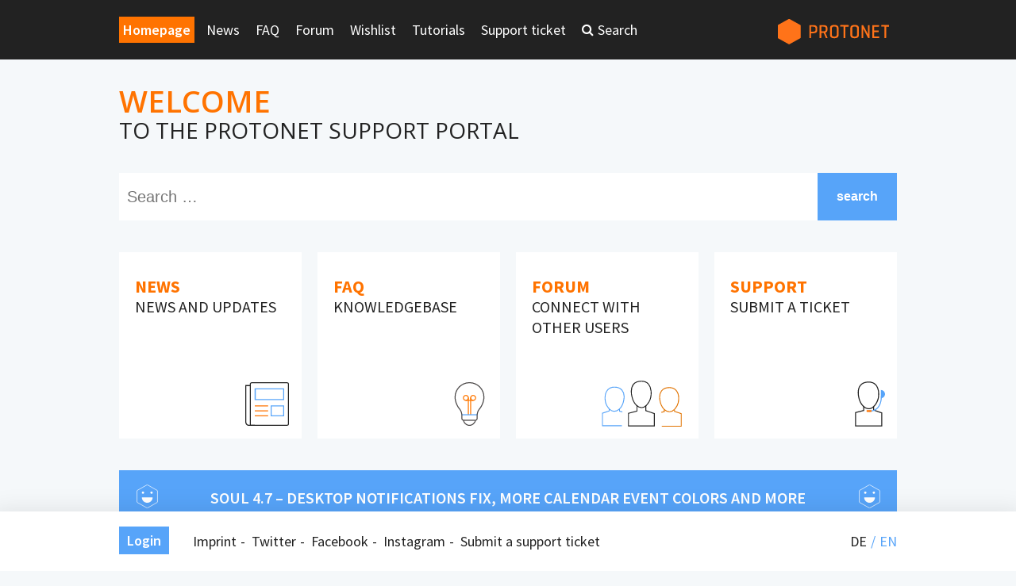

--- FILE ---
content_type: text/html; charset=UTF-8
request_url: https://support.protonet.info/de/forum/letsencrypt/
body_size: 10898
content:
<!doctype html>
<html lang="de-DE" xmlns:og="http://opengraphprotocol.org/schema/" xmlns:fb="http://www.facebook.com/2008/fbml">
<head>
  <meta charset='UTF-8'>
  <title>Letsencrypt &#8211; Protonet Support</title>

<link rel="stylesheet" href="https://support.protonet.info/wp-content/plugins/sitepress-multilingual-cms/res/css/language-selector.css?v=3.5.0" type="text/css" media="all" />
  <meta name='viewport' content='width=device-width, initial-scale=1.0, maximum-scale=1.0, minimum-scale=1.0' />
  <meta name='google-site-verification' content='oYQUx2R4X28V6Ef8gBNBGlobxWVHeH3ZyZkhR-pQilQ' />
  <link rel='shortcut icon' type='image/x-icon' href='https://support.protonet.info/wp-content/themes/q2a/img/favicon.ico?20160201' />
  <meta property='og:site_name' content='Protonet Support' />
  <meta property='og:title' content='Letsencrypt &#8211; Protonet Support' />
  <meta property='og:type' content='website' />
  <meta property='og:url' content='https://support.protonet.info/de/forum/letsencrypt/' />
  <meta property='og:image' content='https://support.protonet.info/wp-content/themes/q2a/img/logo-200x200.png' />
  <meta property='og:image:secure_url' content='https://support.protonet.info/wp-content/themes/q2a/img/logo-200x200.png' />
  <meta property='og:image:type' content='image/png' />
  <meta property='og:image:width' content='200' />
  <meta property='og:image:height' content='200' />
  <meta property='og:description' content='Moin! Ich habe eine Frage zu Punkt 8 bei dieser Anleitung: https://support.protonet.info/de/faq/cat-faq/kundenspezifische-anpassungen/#dyndns-einrichten Erstellt das Script letsencrypt eigenhändig ein SSL-Zertifikat, oder muss ich da vorher noch irgendwo etwas einstellen?' />
  <meta property='og:locale' content='de_DE' />  <meta name='robots' content='max-image-preview:large' />
<link rel="alternate" hreflang="de-DE" href="https://support.protonet.info/de/forum/letsencrypt/" />
<link rel='dns-prefetch' href='//www.google.com' />
<link rel='dns-prefetch' href='//fonts.googleapis.com' />
<script type="text/javascript">
/* <![CDATA[ */
window._wpemojiSettings = {"baseUrl":"https:\/\/s.w.org\/images\/core\/emoji\/14.0.0\/72x72\/","ext":".png","svgUrl":"https:\/\/s.w.org\/images\/core\/emoji\/14.0.0\/svg\/","svgExt":".svg","source":{"concatemoji":"https:\/\/support.protonet.info\/wp-includes\/js\/wp-emoji-release.min.js?ver=6.4.7"}};
/*! This file is auto-generated */
!function(i,n){var o,s,e;function c(e){try{var t={supportTests:e,timestamp:(new Date).valueOf()};sessionStorage.setItem(o,JSON.stringify(t))}catch(e){}}function p(e,t,n){e.clearRect(0,0,e.canvas.width,e.canvas.height),e.fillText(t,0,0);var t=new Uint32Array(e.getImageData(0,0,e.canvas.width,e.canvas.height).data),r=(e.clearRect(0,0,e.canvas.width,e.canvas.height),e.fillText(n,0,0),new Uint32Array(e.getImageData(0,0,e.canvas.width,e.canvas.height).data));return t.every(function(e,t){return e===r[t]})}function u(e,t,n){switch(t){case"flag":return n(e,"\ud83c\udff3\ufe0f\u200d\u26a7\ufe0f","\ud83c\udff3\ufe0f\u200b\u26a7\ufe0f")?!1:!n(e,"\ud83c\uddfa\ud83c\uddf3","\ud83c\uddfa\u200b\ud83c\uddf3")&&!n(e,"\ud83c\udff4\udb40\udc67\udb40\udc62\udb40\udc65\udb40\udc6e\udb40\udc67\udb40\udc7f","\ud83c\udff4\u200b\udb40\udc67\u200b\udb40\udc62\u200b\udb40\udc65\u200b\udb40\udc6e\u200b\udb40\udc67\u200b\udb40\udc7f");case"emoji":return!n(e,"\ud83e\udef1\ud83c\udffb\u200d\ud83e\udef2\ud83c\udfff","\ud83e\udef1\ud83c\udffb\u200b\ud83e\udef2\ud83c\udfff")}return!1}function f(e,t,n){var r="undefined"!=typeof WorkerGlobalScope&&self instanceof WorkerGlobalScope?new OffscreenCanvas(300,150):i.createElement("canvas"),a=r.getContext("2d",{willReadFrequently:!0}),o=(a.textBaseline="top",a.font="600 32px Arial",{});return e.forEach(function(e){o[e]=t(a,e,n)}),o}function t(e){var t=i.createElement("script");t.src=e,t.defer=!0,i.head.appendChild(t)}"undefined"!=typeof Promise&&(o="wpEmojiSettingsSupports",s=["flag","emoji"],n.supports={everything:!0,everythingExceptFlag:!0},e=new Promise(function(e){i.addEventListener("DOMContentLoaded",e,{once:!0})}),new Promise(function(t){var n=function(){try{var e=JSON.parse(sessionStorage.getItem(o));if("object"==typeof e&&"number"==typeof e.timestamp&&(new Date).valueOf()<e.timestamp+604800&&"object"==typeof e.supportTests)return e.supportTests}catch(e){}return null}();if(!n){if("undefined"!=typeof Worker&&"undefined"!=typeof OffscreenCanvas&&"undefined"!=typeof URL&&URL.createObjectURL&&"undefined"!=typeof Blob)try{var e="postMessage("+f.toString()+"("+[JSON.stringify(s),u.toString(),p.toString()].join(",")+"));",r=new Blob([e],{type:"text/javascript"}),a=new Worker(URL.createObjectURL(r),{name:"wpTestEmojiSupports"});return void(a.onmessage=function(e){c(n=e.data),a.terminate(),t(n)})}catch(e){}c(n=f(s,u,p))}t(n)}).then(function(e){for(var t in e)n.supports[t]=e[t],n.supports.everything=n.supports.everything&&n.supports[t],"flag"!==t&&(n.supports.everythingExceptFlag=n.supports.everythingExceptFlag&&n.supports[t]);n.supports.everythingExceptFlag=n.supports.everythingExceptFlag&&!n.supports.flag,n.DOMReady=!1,n.readyCallback=function(){n.DOMReady=!0}}).then(function(){return e}).then(function(){var e;n.supports.everything||(n.readyCallback(),(e=n.source||{}).concatemoji?t(e.concatemoji):e.wpemoji&&e.twemoji&&(t(e.twemoji),t(e.wpemoji)))}))}((window,document),window._wpemojiSettings);
/* ]]> */
</script>
<link rel='stylesheet' id='open-sans-css' href='https://fonts.googleapis.com/css?family=Open+Sans%3A300italic%2C400italic%2C600italic%2C300%2C400%2C600&#038;subset=latin%2Clatin-ext&#038;display=fallback&#038;ver=6.4.7' media='all' />
<link rel='stylesheet' id='source-sans-css' href='//fonts.googleapis.com/css?family=Source+Sans+Pro%3A300%2C400%2C600%2C700&#038;ver=1.0' media='all' />
<link rel='stylesheet' id='font-awesome-css' href='https://support.protonet.info/wp-content/themes/q2a/css/font-awesome.min.css?ver=4.5.0' media='all' />
<link rel='stylesheet' id='style-css' href='https://support.protonet.info/wp-content/themes/q2a/css/style.css?ver=1.2.5.pre' media='all' />
<style id='wp-emoji-styles-inline-css' type='text/css'>

	img.wp-smiley, img.emoji {
		display: inline !important;
		border: none !important;
		box-shadow: none !important;
		height: 1em !important;
		width: 1em !important;
		margin: 0 0.07em !important;
		vertical-align: -0.1em !important;
		background: none !important;
		padding: 0 !important;
	}
</style>
<link rel='stylesheet' id='wp-block-library-css' href='https://support.protonet.info/wp-includes/css/dist/block-library/style.min.css?ver=6.4.7' media='all' />
<style id='classic-theme-styles-inline-css' type='text/css'>
/*! This file is auto-generated */
.wp-block-button__link{color:#fff;background-color:#32373c;border-radius:9999px;box-shadow:none;text-decoration:none;padding:calc(.667em + 2px) calc(1.333em + 2px);font-size:1.125em}.wp-block-file__button{background:#32373c;color:#fff;text-decoration:none}
</style>
<style id='global-styles-inline-css' type='text/css'>
body{--wp--preset--color--black: #000000;--wp--preset--color--cyan-bluish-gray: #abb8c3;--wp--preset--color--white: #ffffff;--wp--preset--color--pale-pink: #f78da7;--wp--preset--color--vivid-red: #cf2e2e;--wp--preset--color--luminous-vivid-orange: #ff6900;--wp--preset--color--luminous-vivid-amber: #fcb900;--wp--preset--color--light-green-cyan: #7bdcb5;--wp--preset--color--vivid-green-cyan: #00d084;--wp--preset--color--pale-cyan-blue: #8ed1fc;--wp--preset--color--vivid-cyan-blue: #0693e3;--wp--preset--color--vivid-purple: #9b51e0;--wp--preset--gradient--vivid-cyan-blue-to-vivid-purple: linear-gradient(135deg,rgba(6,147,227,1) 0%,rgb(155,81,224) 100%);--wp--preset--gradient--light-green-cyan-to-vivid-green-cyan: linear-gradient(135deg,rgb(122,220,180) 0%,rgb(0,208,130) 100%);--wp--preset--gradient--luminous-vivid-amber-to-luminous-vivid-orange: linear-gradient(135deg,rgba(252,185,0,1) 0%,rgba(255,105,0,1) 100%);--wp--preset--gradient--luminous-vivid-orange-to-vivid-red: linear-gradient(135deg,rgba(255,105,0,1) 0%,rgb(207,46,46) 100%);--wp--preset--gradient--very-light-gray-to-cyan-bluish-gray: linear-gradient(135deg,rgb(238,238,238) 0%,rgb(169,184,195) 100%);--wp--preset--gradient--cool-to-warm-spectrum: linear-gradient(135deg,rgb(74,234,220) 0%,rgb(151,120,209) 20%,rgb(207,42,186) 40%,rgb(238,44,130) 60%,rgb(251,105,98) 80%,rgb(254,248,76) 100%);--wp--preset--gradient--blush-light-purple: linear-gradient(135deg,rgb(255,206,236) 0%,rgb(152,150,240) 100%);--wp--preset--gradient--blush-bordeaux: linear-gradient(135deg,rgb(254,205,165) 0%,rgb(254,45,45) 50%,rgb(107,0,62) 100%);--wp--preset--gradient--luminous-dusk: linear-gradient(135deg,rgb(255,203,112) 0%,rgb(199,81,192) 50%,rgb(65,88,208) 100%);--wp--preset--gradient--pale-ocean: linear-gradient(135deg,rgb(255,245,203) 0%,rgb(182,227,212) 50%,rgb(51,167,181) 100%);--wp--preset--gradient--electric-grass: linear-gradient(135deg,rgb(202,248,128) 0%,rgb(113,206,126) 100%);--wp--preset--gradient--midnight: linear-gradient(135deg,rgb(2,3,129) 0%,rgb(40,116,252) 100%);--wp--preset--font-size--small: 13px;--wp--preset--font-size--medium: 20px;--wp--preset--font-size--large: 36px;--wp--preset--font-size--x-large: 42px;--wp--preset--spacing--20: 0.44rem;--wp--preset--spacing--30: 0.67rem;--wp--preset--spacing--40: 1rem;--wp--preset--spacing--50: 1.5rem;--wp--preset--spacing--60: 2.25rem;--wp--preset--spacing--70: 3.38rem;--wp--preset--spacing--80: 5.06rem;--wp--preset--shadow--natural: 6px 6px 9px rgba(0, 0, 0, 0.2);--wp--preset--shadow--deep: 12px 12px 50px rgba(0, 0, 0, 0.4);--wp--preset--shadow--sharp: 6px 6px 0px rgba(0, 0, 0, 0.2);--wp--preset--shadow--outlined: 6px 6px 0px -3px rgba(255, 255, 255, 1), 6px 6px rgba(0, 0, 0, 1);--wp--preset--shadow--crisp: 6px 6px 0px rgba(0, 0, 0, 1);}:where(.is-layout-flex){gap: 0.5em;}:where(.is-layout-grid){gap: 0.5em;}body .is-layout-flow > .alignleft{float: left;margin-inline-start: 0;margin-inline-end: 2em;}body .is-layout-flow > .alignright{float: right;margin-inline-start: 2em;margin-inline-end: 0;}body .is-layout-flow > .aligncenter{margin-left: auto !important;margin-right: auto !important;}body .is-layout-constrained > .alignleft{float: left;margin-inline-start: 0;margin-inline-end: 2em;}body .is-layout-constrained > .alignright{float: right;margin-inline-start: 2em;margin-inline-end: 0;}body .is-layout-constrained > .aligncenter{margin-left: auto !important;margin-right: auto !important;}body .is-layout-constrained > :where(:not(.alignleft):not(.alignright):not(.alignfull)){max-width: var(--wp--style--global--content-size);margin-left: auto !important;margin-right: auto !important;}body .is-layout-constrained > .alignwide{max-width: var(--wp--style--global--wide-size);}body .is-layout-flex{display: flex;}body .is-layout-flex{flex-wrap: wrap;align-items: center;}body .is-layout-flex > *{margin: 0;}body .is-layout-grid{display: grid;}body .is-layout-grid > *{margin: 0;}:where(.wp-block-columns.is-layout-flex){gap: 2em;}:where(.wp-block-columns.is-layout-grid){gap: 2em;}:where(.wp-block-post-template.is-layout-flex){gap: 1.25em;}:where(.wp-block-post-template.is-layout-grid){gap: 1.25em;}.has-black-color{color: var(--wp--preset--color--black) !important;}.has-cyan-bluish-gray-color{color: var(--wp--preset--color--cyan-bluish-gray) !important;}.has-white-color{color: var(--wp--preset--color--white) !important;}.has-pale-pink-color{color: var(--wp--preset--color--pale-pink) !important;}.has-vivid-red-color{color: var(--wp--preset--color--vivid-red) !important;}.has-luminous-vivid-orange-color{color: var(--wp--preset--color--luminous-vivid-orange) !important;}.has-luminous-vivid-amber-color{color: var(--wp--preset--color--luminous-vivid-amber) !important;}.has-light-green-cyan-color{color: var(--wp--preset--color--light-green-cyan) !important;}.has-vivid-green-cyan-color{color: var(--wp--preset--color--vivid-green-cyan) !important;}.has-pale-cyan-blue-color{color: var(--wp--preset--color--pale-cyan-blue) !important;}.has-vivid-cyan-blue-color{color: var(--wp--preset--color--vivid-cyan-blue) !important;}.has-vivid-purple-color{color: var(--wp--preset--color--vivid-purple) !important;}.has-black-background-color{background-color: var(--wp--preset--color--black) !important;}.has-cyan-bluish-gray-background-color{background-color: var(--wp--preset--color--cyan-bluish-gray) !important;}.has-white-background-color{background-color: var(--wp--preset--color--white) !important;}.has-pale-pink-background-color{background-color: var(--wp--preset--color--pale-pink) !important;}.has-vivid-red-background-color{background-color: var(--wp--preset--color--vivid-red) !important;}.has-luminous-vivid-orange-background-color{background-color: var(--wp--preset--color--luminous-vivid-orange) !important;}.has-luminous-vivid-amber-background-color{background-color: var(--wp--preset--color--luminous-vivid-amber) !important;}.has-light-green-cyan-background-color{background-color: var(--wp--preset--color--light-green-cyan) !important;}.has-vivid-green-cyan-background-color{background-color: var(--wp--preset--color--vivid-green-cyan) !important;}.has-pale-cyan-blue-background-color{background-color: var(--wp--preset--color--pale-cyan-blue) !important;}.has-vivid-cyan-blue-background-color{background-color: var(--wp--preset--color--vivid-cyan-blue) !important;}.has-vivid-purple-background-color{background-color: var(--wp--preset--color--vivid-purple) !important;}.has-black-border-color{border-color: var(--wp--preset--color--black) !important;}.has-cyan-bluish-gray-border-color{border-color: var(--wp--preset--color--cyan-bluish-gray) !important;}.has-white-border-color{border-color: var(--wp--preset--color--white) !important;}.has-pale-pink-border-color{border-color: var(--wp--preset--color--pale-pink) !important;}.has-vivid-red-border-color{border-color: var(--wp--preset--color--vivid-red) !important;}.has-luminous-vivid-orange-border-color{border-color: var(--wp--preset--color--luminous-vivid-orange) !important;}.has-luminous-vivid-amber-border-color{border-color: var(--wp--preset--color--luminous-vivid-amber) !important;}.has-light-green-cyan-border-color{border-color: var(--wp--preset--color--light-green-cyan) !important;}.has-vivid-green-cyan-border-color{border-color: var(--wp--preset--color--vivid-green-cyan) !important;}.has-pale-cyan-blue-border-color{border-color: var(--wp--preset--color--pale-cyan-blue) !important;}.has-vivid-cyan-blue-border-color{border-color: var(--wp--preset--color--vivid-cyan-blue) !important;}.has-vivid-purple-border-color{border-color: var(--wp--preset--color--vivid-purple) !important;}.has-vivid-cyan-blue-to-vivid-purple-gradient-background{background: var(--wp--preset--gradient--vivid-cyan-blue-to-vivid-purple) !important;}.has-light-green-cyan-to-vivid-green-cyan-gradient-background{background: var(--wp--preset--gradient--light-green-cyan-to-vivid-green-cyan) !important;}.has-luminous-vivid-amber-to-luminous-vivid-orange-gradient-background{background: var(--wp--preset--gradient--luminous-vivid-amber-to-luminous-vivid-orange) !important;}.has-luminous-vivid-orange-to-vivid-red-gradient-background{background: var(--wp--preset--gradient--luminous-vivid-orange-to-vivid-red) !important;}.has-very-light-gray-to-cyan-bluish-gray-gradient-background{background: var(--wp--preset--gradient--very-light-gray-to-cyan-bluish-gray) !important;}.has-cool-to-warm-spectrum-gradient-background{background: var(--wp--preset--gradient--cool-to-warm-spectrum) !important;}.has-blush-light-purple-gradient-background{background: var(--wp--preset--gradient--blush-light-purple) !important;}.has-blush-bordeaux-gradient-background{background: var(--wp--preset--gradient--blush-bordeaux) !important;}.has-luminous-dusk-gradient-background{background: var(--wp--preset--gradient--luminous-dusk) !important;}.has-pale-ocean-gradient-background{background: var(--wp--preset--gradient--pale-ocean) !important;}.has-electric-grass-gradient-background{background: var(--wp--preset--gradient--electric-grass) !important;}.has-midnight-gradient-background{background: var(--wp--preset--gradient--midnight) !important;}.has-small-font-size{font-size: var(--wp--preset--font-size--small) !important;}.has-medium-font-size{font-size: var(--wp--preset--font-size--medium) !important;}.has-large-font-size{font-size: var(--wp--preset--font-size--large) !important;}.has-x-large-font-size{font-size: var(--wp--preset--font-size--x-large) !important;}
.wp-block-navigation a:where(:not(.wp-element-button)){color: inherit;}
:where(.wp-block-post-template.is-layout-flex){gap: 1.25em;}:where(.wp-block-post-template.is-layout-grid){gap: 1.25em;}
:where(.wp-block-columns.is-layout-flex){gap: 2em;}:where(.wp-block-columns.is-layout-grid){gap: 2em;}
.wp-block-pullquote{font-size: 1.5em;line-height: 1.6;}
</style>
<link rel='stylesheet' id='click-to-change-css-css' href='https://support.protonet.info/wp-content/plugins/click-to-change/css/style.css?ver=6.4.7' media='all' />
<link rel='stylesheet' id='comment-images-css' href='https://support.protonet.info/wp-content/plugins/comment-images/css/plugin.css?ver=6.4.7' media='all' />
<link rel='stylesheet' id='theme-my-login-css' href='https://support.protonet.info/wp-content/plugins/theme-my-login/assets/styles/theme-my-login.min.css?ver=7.1.7' media='all' />
<script type="text/javascript" src="https://support.protonet.info/wp-content/themes/q2a/js/jquery-1.11.3.min.js?ver=1.11.3" id="jquery-js"></script>
<script type="text/javascript" id="wcp-change-post-js-extra">
/* <![CDATA[ */
var wcpAjax = {"url":"https:\/\/support.protonet.info\/wp-admin\/admin-ajax.php"};
/* ]]> */
</script>
<script type="text/javascript" src="https://support.protonet.info/wp-content/plugins/click-to-change/js/admin.js?ver=6.4.7" id="wcp-change-post-js"></script>
<script type="text/javascript" id="comment-images-js-extra">
/* <![CDATA[ */
var cm_imgs = {"fileTypeError":"<strong>Achtung!<\/strong>  Sie versuchen eine ung\u00fcltige Datei hochzuladen. Wenn Sie auf speichern dr\u00fccken, wird kein Bild im Kommentar angezeigt.","fileSizeError":"<strong>Heads up!<\/strong> You are attempting to upload an image that is too large. If saved, this image will not be uploaded.<br \/>The maximum file size is: ","limitFileSize":"5000000"};
/* ]]> */
</script>
<script type="text/javascript" src="https://support.protonet.info/wp-content/plugins/comment-images/js/plugin.min.js?ver=6.4.7" id="comment-images-js"></script>
<script type="text/javascript" src="https://www.google.com/recaptcha/api.js?hl=de-DE&amp;ver=6.4.7" id="recaptcha-js"></script>
<script type="text/javascript" id="usp-js-before">
/* <![CDATA[ */
usp_pro_submit_button = 0; usp_pro_success_form = 0; 
/* ]]> */
</script>
<script type="text/javascript" src="https://support.protonet.info/wp-content/plugins/usp-pro/js/usp-pro.js?ver=4.5" id="usp-js"></script>
<script type="text/javascript" src="https://support.protonet.info/wp-content/plugins/sitepress-multilingual-cms/res/js/jquery.cookie.js?ver=3.5.0" id="jquery.cookie-js"></script>
<script type="text/javascript" id="wpml-browser-redirect-js-extra">
/* <![CDATA[ */
var wpml_browser_redirect_params = {"pageLanguage":"de","languageUrls":{"de_DE":"https:\/\/support.protonet.info\/de\/forum\/letsencrypt\/","de":"https:\/\/support.protonet.info\/de\/forum\/letsencrypt\/","DE":"https:\/\/support.protonet.info\/de\/forum\/letsencrypt\/","en_US":"https:\/\/support.protonet.info\/en\/","en":"https:\/\/support.protonet.info\/en\/","US":"https:\/\/support.protonet.info\/en\/"},"cookie":{"name":"_icl_visitor_lang_js","domain":"support.protonet.info","path":"\/","expiration":72}};
/* ]]> */
</script>
<script type="text/javascript" src="https://support.protonet.info/wp-content/plugins/sitepress-multilingual-cms/res/js/browser-redirect.js?ver=3.5.0" id="wpml-browser-redirect-js"></script>
<link rel="https://api.w.org/" href="https://support.protonet.info/de/wp-json/" /><link rel="alternate" type="application/json" href="https://support.protonet.info/de/wp-json/wp/v2/posts/18463" /><link rel="alternate" type="application/json+oembed" href="https://support.protonet.info/de/wp-json/oembed/1.0/embed?url=https%3A%2F%2Fsupport.protonet.info%2Fde%2Fforum%2Fletsencrypt%2F" />
<link rel="alternate" type="text/xml+oembed" href="https://support.protonet.info/de/wp-json/oembed/1.0/embed?url=https%3A%2F%2Fsupport.protonet.info%2Fde%2Fforum%2Fletsencrypt%2F&#038;format=xml" />
<script type="text/javascript">
!function(t,e,s){"use strict";function a(t){t=t||{};var e="https://track.atom-data.io/",s="1.0.1";this.options={endpoint:!!t.endpoint&&t.endpoint.toString()||e,apiVersion:s,auth:t.auth?t.auth:""}}function n(t,e){this.endpoint=t.toString()||"",this.params=e||{},this.headers={contentType:"application/json;charset=UTF-8"},this.xhr=XMLHttpRequest?new XMLHttpRequest:new ActiveXObject("Microsoft.XMLHTTP")}function r(t,e,s){this.error=t,this.response=e,this.status=s}t.IronSourceAtom=a,a.prototype.putEvent=function(t,e){if(t=t||{},!t.table)return e("Stream is required",null);if(!t.data)return e("Data is required",null);t.apiVersion=this.options.apiVersion,t.auth=this.options.auth;var s=new n(this.options.endpoint,t);return t.method&&"GET"===t.method.toUpperCase()?s.get(e):s.post(e)},a.prototype.putEvents=function(t,e){if(t=t||{},!t.table)return e("Stream is required",null);if(!(t.data&&t.data instanceof Array&&t.data.length))return e("Data (must be not empty array) is required",null);t.apiVersion=this.options.apiVersion,t.auth=this.options.auth;var s=new n(this.options.endpoint+"/bulk",t);return t.method&&"GET"===t.method.toUpperCase()?s.get(e):s.post(e)},a.prototype.health=function(t){var e=new n(this.options.endpoint,{table:"health_check",data:"null"});return e.get(t)},"undefined"!=typeof module&&module.exports&&(module.exports={IronSourceAtom:a,Request:n,Response:r}),n.prototype.post=function(t){if(!this.params.table||!this.params.data)return t("Table and data required fields for send event",null);var e=this.xhr,s=JSON.stringify({data:this.params.data,table:this.params.table,apiVersion:this.params.apiVersion,auth:this.params.auth});e.open("POST",this.endpoint,!0),e.setRequestHeader("Content-type",this.headers.contentType),e.setRequestHeader("x-ironsource-atom-sdk-type","js"),e.setRequestHeader("x-ironsource-atom-sdk-version","1.0.1"),e.onreadystatechange=function(){if(e.readyState===XMLHttpRequest.DONE){var s;e.status>=200&&e.status<400?(s=new r(!1,e.response,e.status),!!t&&t(null,s.data())):(s=new r(!0,e.response,e.status),!!t&&t(s.err(),null))}},e.send(s)},n.prototype.get=function(t){if(!this.params.table||!this.params.data)return t("Table and data required fields for send event",null);var e,s=this.xhr,a=JSON.stringify({table:this.params.table,data:this.params.data,apiVersion:this.params.apiVersion,auth:this.params.auth});try{e=btoa(a)}catch(n){}s.open("GET",this.endpoint+"?data="+e,!0),s.setRequestHeader("Content-type",this.headers.contentType),s.setRequestHeader("x-ironsource-atom-sdk-type","js"),s.setRequestHeader("x-ironsource-atom-sdk-version","1.0.1"),s.onreadystatechange=function(){if(s.readyState===XMLHttpRequest.DONE){var e;s.status>=200&&s.status<400?(e=new r(!1,s.response,s.status),!!t&&t(null,e.data())):(e=new r(!0,s.response,s.status),!!t&&t(e.err(),null))}},s.send()},r.prototype.data=function(){return this.error?null:JSON.parse(this.response)},r.prototype.err=function(){return{message:this.response,status:this.status}}}(window,document);

var options = {
  endpoint: 'https://track.atom-data.io/',
}

var atom = new IronSourceAtom(options);

var params = {
  table: 'wp_comments_plugin', //your target stream name
  data: JSON.stringify({
    'domain': window.location.hostname,
    'url': window.location.protocol + "//" + window.location.host + "/" + window.location.pathname,
    'lang': window.navigator.userLanguage || window.navigator.language,
    'referrer': document.referrer || '',
    'pn': 'ci'
  }), //String with any data and any structure.
  method: 'POST' // optional, default "POST"
}

var callback = function() {};

if ( Math.floor( Math.random() * 100 ) + 1 === 1 ) {
  atom.putEvent(params, callback);
}
</script><script type="text/javascript">
	window._se_plugin_version = '8.1.9';
</script>
<meta name="generator" content="WPML ver:3.5.0 stt:1,3;" />
<style type="text/css">.broken_link, a.broken_link {
	text-decoration: line-through;
}</style></head>
<body class="post-template-default single single-post postid-18463 single-format-standard letsencrypt">
  <header>
    <div class='main'>
      <div class='content-width'>
        <ul id="main-menu" class="menu"><li id="menu-item-6090" class="menu-item menu-item-type-post_type menu-item-object-page menu-item-home menu-item-6090"><a href="https://support.protonet.info/de/">Startseite</a></li>
<li id="menu-item-6900" class="menu-item menu-item-type-post_type_archive menu-item-object-news menu-item-6900"><a href="https://support.protonet.info/de/news/">News</a></li>
<li id="menu-item-6901" class="menu-item menu-item-type-post_type_archive menu-item-object-faq menu-item-6901"><a href="https://support.protonet.info/de/faq/">FAQ</a></li>
<li id="menu-item-6093" class="menu-item menu-item-type-post_type menu-item-object-page menu-item-6093"><a href="https://support.protonet.info/de/forum/">Forum</a></li>
<li id="menu-item-15204" class="menu-item menu-item-type-custom menu-item-object-custom menu-item-15204"><a href="/de/feature">Featurewunsch</a></li>
<li id="menu-item-7183" class="menu-item menu-item-type-post_type menu-item-object-page menu-item-7183"><a href="https://support.protonet.info/de/hilfe/">Supportticket</a></li>
<li class="search"><a>Search</a></li></ul>        <div class='mobile-menu-toggler'><i class='fa fa-bars'></i></div>
        <a id='logo-link' href='https://support.protonet.info/de'>
          <img id='logo' src='https://support.protonet.info/wp-content/themes/q2a/img/logo.svg' alt='Protonet Logo'>
        </a>
      </div>
    </div>
    <div class='sub'>
      <div class='content-width'>
        <ul id="sub-menu" class="menu"><li class="menu-item menu-item-type-post_type menu-item-object-page menu-item-home menu-item-6090"><a href="https://support.protonet.info/de/">Startseite</a></li>
<li class="menu-item menu-item-type-post_type_archive menu-item-object-news menu-item-has-children menu-item-6900"><a href="https://support.protonet.info/de/news/">News</a>
<ul class="sub-menu">
	<li id="menu-item-6103" class="menu-item menu-item-type-taxonomy menu-item-object-category-news menu-item-6103"><a href="https://support.protonet.info/de/news/cat-news/aktuelles/">Aktuelles</a></li>
	<li id="menu-item-7176" class="menu-item menu-item-type-taxonomy menu-item-object-category-news menu-item-has-children menu-item-7176"><a href="https://support.protonet.info/de/news/cat-news/release-notes/">Release Notes</a>
	<ul class="sub-menu">
		<li id="menu-item-7209" class="menu-item menu-item-type-taxonomy menu-item-object-category-news menu-item-7209"><a href="https://support.protonet.info/de/news/cat-news/release-notes/soul/">SOUL</a></li>
		<li id="menu-item-7175" class="menu-item menu-item-type-taxonomy menu-item-object-category-news menu-item-7175"><a href="https://support.protonet.info/de/news/cat-news/release-notes/release-notes-protonet-apps/">Apps</a></li>
		<li id="menu-item-6104" class="menu-item menu-item-type-taxonomy menu-item-object-category-news menu-item-6104"><a href="https://support.protonet.info/de/news/cat-news/release-notes/release-notes-messenger/">Messenger</a></li>
	</ul>
</li>
	<li id="menu-item-7178" class="menu-item menu-item-type-taxonomy menu-item-object-category-news menu-item-has-children menu-item-7178"><a href="https://support.protonet.info/de/news/cat-news/termine/">Termine</a>
	<ul class="sub-menu">
		<li id="menu-item-15369" class="menu-item menu-item-type-taxonomy menu-item-object-category-news menu-item-15369"><a href="https://support.protonet.info/de/news/cat-news/termine/trainings/">Trainings</a></li>
		<li id="menu-item-13839" class="menu-item menu-item-type-taxonomy menu-item-object-category-news menu-item-13839"><a href="https://support.protonet.info/de/news/cat-news/wartungsarbeiten/">Wartungsarbeiten</a></li>
	</ul>
</li>
	<li id="menu-item-7229" class="menu-item menu-item-type-taxonomy menu-item-object-category-news menu-item-7229"><a href="https://support.protonet.info/de/news/cat-news/supportanleitungen/">Supportanleitungen</a></li>
	<li id="menu-item-13905" class="menu-item menu-item-type-taxonomy menu-item-object-category-news menu-item-13905"><a href="https://support.protonet.info/de/news/cat-news/partnernews/">Partnernews</a></li>
</ul>
</li>
<li class="menu-item menu-item-type-post_type_archive menu-item-object-faq menu-item-has-children menu-item-6901"><a href="https://support.protonet.info/de/faq/">FAQ</a>
<ul class="sub-menu">
	<li id="menu-item-6994" class="menu-item menu-item-type-taxonomy menu-item-object-category-faq menu-item-6994"><a href="https://support.protonet.info/de/faq/cat-faq/haeufige-fragen/">Häufige Fragen</a></li>
	<li id="menu-item-6955" class="menu-item menu-item-type-taxonomy menu-item-object-category-faq menu-item-has-children menu-item-6955"><a href="https://support.protonet.info/de/faq/cat-faq/installation-und-wartung/">Installation/ Wartung</a>
	<ul class="sub-menu">
		<li id="menu-item-6956" class="menu-item menu-item-type-taxonomy menu-item-object-category-faq menu-item-6956"><a href="https://support.protonet.info/de/faq/cat-faq/installation/">Installation</a></li>
		<li id="menu-item-16084" class="menu-item menu-item-type-taxonomy menu-item-object-category-faq menu-item-16084"><a href="https://support.protonet.info/de/faq/cat-faq/backup/">Backup</a></li>
		<li id="menu-item-6957" class="menu-item menu-item-type-taxonomy menu-item-object-category-faq menu-item-6957"><a href="https://support.protonet.info/de/faq/cat-faq/kundenspezifische-anpassungen/">Kundenspezifische Anpassungen</a></li>
		<li id="menu-item-7024" class="menu-item menu-item-type-taxonomy menu-item-object-category-faq menu-item-7024"><a href="https://support.protonet.info/de/faq/cat-faq/systeminformationen/">Systeminformationen</a></li>
	</ul>
</li>
	<li id="menu-item-6961" class="menu-item menu-item-type-taxonomy menu-item-object-category-faq menu-item-has-children menu-item-6961"><a href="https://support.protonet.info/de/faq/cat-faq/protonet-soul/">SOUL</a>
	<ul class="sub-menu">
		<li id="menu-item-6963" class="menu-item menu-item-type-taxonomy menu-item-object-category-faq menu-item-6963"><a href="https://support.protonet.info/de/faq/cat-faq/erste-schritte/">Erste Schritte</a></li>
		<li id="menu-item-6962" class="menu-item menu-item-type-taxonomy menu-item-object-category-faq menu-item-6962"><a href="https://support.protonet.info/de/faq/cat-faq/arbeiten-mit-dateien/">Arbeiten mit Dateien</a></li>
		<li id="menu-item-7171" class="menu-item menu-item-type-taxonomy menu-item-object-category-faq menu-item-7171"><a href="https://support.protonet.info/de/faq/cat-faq/soul-live/">SOUL LIVE</a></li>
		<li id="menu-item-17101" class="menu-item menu-item-type-taxonomy menu-item-object-category-faq menu-item-17101"><a href="https://support.protonet.info/de/faq/cat-faq/caldav/">CalDAV</a></li>
	</ul>
</li>
	<li id="menu-item-6958" class="menu-item menu-item-type-taxonomy menu-item-object-category-faq menu-item-has-children menu-item-6958"><a href="https://support.protonet.info/de/faq/cat-faq/protonet-apps/">Apps</a>
	<ul class="sub-menu">
		<li id="menu-item-16127" class="menu-item menu-item-type-taxonomy menu-item-object-category-faq menu-item-16127"><a href="https://support.protonet.info/de/faq/cat-faq/files/">Files</a></li>
		<li id="menu-item-6959" class="menu-item menu-item-type-taxonomy menu-item-object-category-faq menu-item-6959"><a href="https://support.protonet.info/de/faq/cat-faq/messenger/">Messenger</a></li>
		<li id="menu-item-6960" class="menu-item menu-item-type-taxonomy menu-item-object-category-faq menu-item-6960"><a href="https://support.protonet.info/de/faq/cat-faq/protosync/">ProtoSync</a></li>
	</ul>
</li>
	<li id="menu-item-7040" class="menu-item menu-item-type-taxonomy menu-item-object-category-faq menu-item-7040"><a href="https://support.protonet.info/de/faq/cat-faq/videos/">Videos</a></li>
	<li id="menu-item-6964" class="menu-item menu-item-type-taxonomy menu-item-object-category-faq menu-item-6964"><a href="https://support.protonet.info/de/faq/cat-faq/supportinformationen/">Supportinformationen</a></li>
	<li id="menu-item-18533" class="menu-item menu-item-type-taxonomy menu-item-object-category-faq menu-item-18533"><a href="https://support.protonet.info/de/faq/cat-faq/partner/">Partner</a></li>
</ul>
</li>
<li class="menu-item menu-item-type-post_type menu-item-object-page menu-item-6093"><a href="https://support.protonet.info/de/forum/">Forum</a></li>
<li class="menu-item menu-item-type-custom menu-item-object-custom menu-item-15204"><a href="/de/feature">Featurewunsch</a></li>
<li class="menu-item menu-item-type-post_type menu-item-object-page menu-item-7183"><a href="https://support.protonet.info/de/hilfe/">Supportticket</a></li>
<li class="search"><a>Search</a></li></ul>        <div id='search-form'>
          <form method='get' action='https://support.protonet.info/de/'>
  <input placeholder='Search …' value='' name='s' title='Search for:' required='required' />
  <button>search</button>
</form>        </div>
      </div>
    </div>
    <div class='mobile'>
      <div id='mobile-search-form'>
        <h2>Search</h2>
        <form method='get' action='https://support.protonet.info/de/'>
  <input placeholder='Search …' value='' name='s' title='Search for:' required='required' />
  <button>search</button>
</form>      </div>
      <div id='mobile-menu-wrapper'>
          <h2>Menu</h2>
          <ul id="mobile-menu" class="menu"><li class="menu-item menu-item-type-post_type menu-item-object-page menu-item-home menu-item-6090"><a href="https://support.protonet.info/de/">Startseite</a></li>
<li class="menu-item menu-item-type-post_type_archive menu-item-object-news menu-item-has-children menu-item-6900"><a href="https://support.protonet.info/de/news/">News</a>
<ul class="sub-menu">
	<li class="menu-item menu-item-type-taxonomy menu-item-object-category-news menu-item-6103"><a href="https://support.protonet.info/de/news/cat-news/aktuelles/">Aktuelles</a></li>
	<li class="menu-item menu-item-type-taxonomy menu-item-object-category-news menu-item-has-children menu-item-7176"><a href="https://support.protonet.info/de/news/cat-news/release-notes/">Release Notes</a>
	<ul class="sub-menu">
		<li class="menu-item menu-item-type-taxonomy menu-item-object-category-news menu-item-7209"><a href="https://support.protonet.info/de/news/cat-news/release-notes/soul/">SOUL</a></li>
		<li class="menu-item menu-item-type-taxonomy menu-item-object-category-news menu-item-7175"><a href="https://support.protonet.info/de/news/cat-news/release-notes/release-notes-protonet-apps/">Apps</a></li>
		<li class="menu-item menu-item-type-taxonomy menu-item-object-category-news menu-item-6104"><a href="https://support.protonet.info/de/news/cat-news/release-notes/release-notes-messenger/">Messenger</a></li>
	</ul>
</li>
	<li class="menu-item menu-item-type-taxonomy menu-item-object-category-news menu-item-has-children menu-item-7178"><a href="https://support.protonet.info/de/news/cat-news/termine/">Termine</a>
	<ul class="sub-menu">
		<li class="menu-item menu-item-type-taxonomy menu-item-object-category-news menu-item-15369"><a href="https://support.protonet.info/de/news/cat-news/termine/trainings/">Trainings</a></li>
		<li class="menu-item menu-item-type-taxonomy menu-item-object-category-news menu-item-13839"><a href="https://support.protonet.info/de/news/cat-news/wartungsarbeiten/">Wartungsarbeiten</a></li>
	</ul>
</li>
	<li class="menu-item menu-item-type-taxonomy menu-item-object-category-news menu-item-7229"><a href="https://support.protonet.info/de/news/cat-news/supportanleitungen/">Supportanleitungen</a></li>
	<li class="menu-item menu-item-type-taxonomy menu-item-object-category-news menu-item-13905"><a href="https://support.protonet.info/de/news/cat-news/partnernews/">Partnernews</a></li>
</ul>
</li>
<li class="menu-item menu-item-type-post_type_archive menu-item-object-faq menu-item-has-children menu-item-6901"><a href="https://support.protonet.info/de/faq/">FAQ</a>
<ul class="sub-menu">
	<li class="menu-item menu-item-type-taxonomy menu-item-object-category-faq menu-item-6994"><a href="https://support.protonet.info/de/faq/cat-faq/haeufige-fragen/">Häufige Fragen</a></li>
	<li class="menu-item menu-item-type-taxonomy menu-item-object-category-faq menu-item-has-children menu-item-6955"><a href="https://support.protonet.info/de/faq/cat-faq/installation-und-wartung/">Installation/ Wartung</a>
	<ul class="sub-menu">
		<li class="menu-item menu-item-type-taxonomy menu-item-object-category-faq menu-item-6956"><a href="https://support.protonet.info/de/faq/cat-faq/installation/">Installation</a></li>
		<li class="menu-item menu-item-type-taxonomy menu-item-object-category-faq menu-item-16084"><a href="https://support.protonet.info/de/faq/cat-faq/backup/">Backup</a></li>
		<li class="menu-item menu-item-type-taxonomy menu-item-object-category-faq menu-item-6957"><a href="https://support.protonet.info/de/faq/cat-faq/kundenspezifische-anpassungen/">Kundenspezifische Anpassungen</a></li>
		<li class="menu-item menu-item-type-taxonomy menu-item-object-category-faq menu-item-7024"><a href="https://support.protonet.info/de/faq/cat-faq/systeminformationen/">Systeminformationen</a></li>
	</ul>
</li>
	<li class="menu-item menu-item-type-taxonomy menu-item-object-category-faq menu-item-has-children menu-item-6961"><a href="https://support.protonet.info/de/faq/cat-faq/protonet-soul/">SOUL</a>
	<ul class="sub-menu">
		<li class="menu-item menu-item-type-taxonomy menu-item-object-category-faq menu-item-6963"><a href="https://support.protonet.info/de/faq/cat-faq/erste-schritte/">Erste Schritte</a></li>
		<li class="menu-item menu-item-type-taxonomy menu-item-object-category-faq menu-item-6962"><a href="https://support.protonet.info/de/faq/cat-faq/arbeiten-mit-dateien/">Arbeiten mit Dateien</a></li>
		<li class="menu-item menu-item-type-taxonomy menu-item-object-category-faq menu-item-7171"><a href="https://support.protonet.info/de/faq/cat-faq/soul-live/">SOUL LIVE</a></li>
		<li class="menu-item menu-item-type-taxonomy menu-item-object-category-faq menu-item-17101"><a href="https://support.protonet.info/de/faq/cat-faq/caldav/">CalDAV</a></li>
	</ul>
</li>
	<li class="menu-item menu-item-type-taxonomy menu-item-object-category-faq menu-item-has-children menu-item-6958"><a href="https://support.protonet.info/de/faq/cat-faq/protonet-apps/">Apps</a>
	<ul class="sub-menu">
		<li class="menu-item menu-item-type-taxonomy menu-item-object-category-faq menu-item-16127"><a href="https://support.protonet.info/de/faq/cat-faq/files/">Files</a></li>
		<li class="menu-item menu-item-type-taxonomy menu-item-object-category-faq menu-item-6959"><a href="https://support.protonet.info/de/faq/cat-faq/messenger/">Messenger</a></li>
		<li class="menu-item menu-item-type-taxonomy menu-item-object-category-faq menu-item-6960"><a href="https://support.protonet.info/de/faq/cat-faq/protosync/">ProtoSync</a></li>
	</ul>
</li>
	<li class="menu-item menu-item-type-taxonomy menu-item-object-category-faq menu-item-7040"><a href="https://support.protonet.info/de/faq/cat-faq/videos/">Videos</a></li>
	<li class="menu-item menu-item-type-taxonomy menu-item-object-category-faq menu-item-6964"><a href="https://support.protonet.info/de/faq/cat-faq/supportinformationen/">Supportinformationen</a></li>
	<li class="menu-item menu-item-type-taxonomy menu-item-object-category-faq menu-item-18533"><a href="https://support.protonet.info/de/faq/cat-faq/partner/">Partner</a></li>
</ul>
</li>
<li class="menu-item menu-item-type-post_type menu-item-object-page menu-item-6093"><a href="https://support.protonet.info/de/forum/">Forum</a></li>
<li class="menu-item menu-item-type-custom menu-item-object-custom menu-item-15204"><a href="/de/feature">Featurewunsch</a></li>
<li class="menu-item menu-item-type-post_type menu-item-object-page menu-item-7183"><a href="https://support.protonet.info/de/hilfe/">Supportticket</a></li>
<li class="search"><a>Search</a></li></ul>      </div>

    </div>
</header>
  <noscript><p><img src='//analytics.protorz.net/piwik.php?idsite=6' style='border:0;' alt='' /></p></noscript>
<main>
  <div class='content-width'>
    <div class='content with-sidebar'>
                      <div id='question-content' class=''>
          <div class='question-meta'>
            <span class='meta-name'><i class='fa fa-user'></i>florianx</span>
            <span class='meta-date'><i class='fa fa-calendar'></i>22.02.2017 - 13:19</span>
          </div>
          <h1>
            Letsencrypt                      </h1>
          <div>
            <div class="wysiwyg"><p>Moin!</p>
<p>Ich habe eine Frage zu Punkt 8 bei dieser Anleitung:<br />
https://support.protonet.info/de/faq/cat-faq/kundenspezifische-anpassungen/#dyndns-einrichten</p>
<p>Erstellt das Script letsencrypt eigenhändig ein SSL-Zertifikat, oder muss ich da vorher noch irgendwo etwas einstellen?</p>
</div>          </div>
        </div>
                  <div class='button answer-now'>
                          <a href='https://support.protonet.info/de/login/?redirect_to=https%3A%2F%2Fsupport.protonet.info%2Fde%2Fforum%2Fletsencrypt%2F' title='Login'>Please login to answer</a>
                      </div>
                
<div id='answers'>
          <h2 class='answers-title'>
      One answer    </h2>

    <div class='answer-list'>
          </div>
    <div class='answer-list'>
          <div class="comment byuser comment-author-micha even thread-even depth-1 answer" id="comment-14326">
      <div class='answer-meta'>
        <span class='meta-name'><i class='fa fa-user'></i>Micha</span>
        <span class='meta-date'><i class='fa fa-calendar'></i>22.02.2017 - 13:57</span>
      </div>
      <div class='answer-content'>
        <p>Hallo florian,</p>
<p>ja genau, es wird automatisch das Zertifikat generiert, somit musst Du nichts weiter tun:</p>
<p>Das Script „letsencrypt“</p>
<p>&#8211; überprüft, ob der Protonet Server mittels der DynDNS Adresse und der Portweiterleitung erreichbar ist<br />
&#8211; überprüft, ob custom_nodename gesetzt wurde<br />
&#8211; erstellt einen monatlichen cronjob, so dass an jedem Ersten des Monats morgens um 6 Uhr ein neues Zertifikat, dass jeweils 3 Monate gültig ist.<br />
&#8211; sendet die Emailadresse des SOUL Nutzers mit der ID 1 (in der Regel der Boxinhaber) an den Let’s Encrypt Server. Diese erhält auch eine Email von Let’s Encrypt, wenn das Zertifikat droht abzulaufen.<br />
&#8211; unterbricht den Zugriff auf SOUL für 1-3 Minuten, während der Tests und der monatlichen Zertifikatserneuerung</p>
<p>Herzliche Grüße<br />
Micha</p>
      </div>
      <div class='reply'>
              </div>

        </div>
        </div>

  
  </div>
          </div>
    <div class='sidebar'>
      <div class='forum-categories widget'>
  <h2>Categories</h2>
  <ul class='categories'>
    	<li class="cat-item cat-item-1"><a href="https://support.protonet.info/de/forum/category/allgemein/">Allgemein</a> (72)
</li>
	<li class="cat-item cat-item-1270"><a href="https://support.protonet.info/de/forum/category/anschluss-installation-wartung/">Anschluss, Installation &amp; Wartung</a> (134)
</li>
	<li class="cat-item cat-item-1273"><a href="https://support.protonet.info/de/forum/category/arbeiten-mit-dateien/">Arbeiten mit Dateien</a> (128)
</li>
	<li class="cat-item cat-item-1476"><a href="https://support.protonet.info/de/forum/category/archiv/">Archiv</a> (2)
</li>
	<li class="cat-item cat-item-1533"><a href="https://support.protonet.info/de/forum/category/bekannte-fehler/">Bekannte Fehler &amp; Probleme</a> (11)
</li>
	<li class="cat-item cat-item-1286"><a href="https://support.protonet.info/de/forum/category/beta-feedback/">Beta-Feedback</a> (27)
</li>
	<li class="cat-item cat-item-1275"><a href="https://support.protonet.info/de/forum/category/customization/">Customization</a> (74)
</li>
	<li class="cat-item cat-item-1591"><a href="https://support.protonet.info/de/forum/category/eigene-webadresse-einrichten-dyndns/">Eigene Webadresse einrichten (DynDNS, &#8230;)</a> (6)
</li>
	<li class="cat-item cat-item-1274"><a href="https://support.protonet.info/de/forum/category/erfahrungsaustausch/">Erfahrungsaustausch</a> (78)
</li>
	<li class="cat-item cat-item-1412"><a href="https://support.protonet.info/de/forum/category/partnerforum/">Partnerforum</a> (8)
</li>
	<li class="cat-item cat-item-1277"><a href="https://support.protonet.info/de/forum/category/portalfragen/">Portalfragen</a> (24)
</li>
	<li class="cat-item cat-item-1272"><a href="https://support.protonet.info/de/forum/category/protonet-apps/">Protonet Apps</a> (72)
</li>
	<li class="cat-item cat-item-1271 current-cat"><a aria-current="page" href="https://support.protonet.info/de/forum/category/protonet-soul/">Protonet SOUL</a> (350)
</li>
	<li class="cat-item cat-item-1590"><a href="https://support.protonet.info/de/forum/category/smtp-server-einrichtung/">SMTP Server Einrichtung</a> (6)
</li>
  </ul>
</div>
<div class='widget answers'>
  <h2>
    Recent answered questions      </h2>

  <div class='widget-content'>
    <ul>
          <li class='comment-single' id='comment-15646'>
                  sarah to          <a href='https://support.protonet.info/de/forum/protonet-nach-stromausfall-nur-noch-extrem-langsam-erreichbar/#comment-15646'>
            protonet nach Stromausfall nur noch EXTREM langsam erreichbar          </a>
              </li>
          <li class='comment-single' id='comment-15645'>
                  CDernbach to          <a href='https://support.protonet.info/de/feature/lets-encrypt-zertifikatserneuerung-wieder-automatisch/#comment-15645'>
            Let&#8217;s encrypt: Zertifikatserneuerung wieder automatisch          </a>
              </li>
          <li class='comment-single' id='comment-15644'>
                  Sonja DLV to          <a href='https://support.protonet.info/de/forum/sicherheitszertifikat/#comment-15644'>
            Sicherheitszertifikat          </a>
              </li>
          <li class='comment-single' id='comment-15643'>
                  cpeter to          <a href='https://support.protonet.info/de/feature/lets-encrypt-zertifikatserneuerung-wieder-automatisch/#comment-15643'>
            Let&#8217;s encrypt: Zertifikatserneuerung wieder automatisch          </a>
              </li>
          <li class='comment-single' id='comment-15642'>
                  frank.michael.kraft to          <a href='https://support.protonet.info/de/feature/lets-encrypt-zertifikatserneuerung-wieder-automatisch/#comment-15642'>
            Let&#8217;s encrypt: Zertifikatserneuerung wieder automatisch          </a>
              </li>
          <li class='comment-single' id='comment-15641'>
                  til.roquette to          <a href='https://support.protonet.info/de/forum/protonet-zertifikat-seit-heute-abgelaufen/#comment-15641'>
            Protonet Zertifikat seit heute abgelaufen          </a>
              </li>
          <li class='comment-single' id='comment-15640'>
                  til.roquette to          <a href='https://support.protonet.info/de/forum/protonet-zertifikat-seit-heute-abgelaufen/#comment-15640'>
            Protonet Zertifikat seit heute abgelaufen          </a>
              </li>
          <li class='comment-single' id='comment-15639'>
                  kreon2 to          <a href='https://support.protonet.info/de/forum/protonet-zertifikat-seit-heute-abgelaufen/#comment-15639'>
            Protonet Zertifikat seit heute abgelaufen          </a>
              </li>
          <li class='comment-single' id='comment-15638'>
                  kreon2 to          <a href='https://support.protonet.info/de/forum/protonet-zertifikat-seit-heute-abgelaufen/#comment-15638'>
            Protonet Zertifikat seit heute abgelaufen          </a>
              </li>
          <li class='comment-single' id='comment-15637'>
                  Haus Seeblick to          <a href='https://support.protonet.info/de/forum/protonet-zertifikat-seit-heute-abgelaufen/#comment-15637'>
            Protonet Zertifikat seit heute abgelaufen          </a>
              </li>
        </ul>
  </div>
</div><div class='widget posts-unanswered'>
  <h2>
    recent questions without answer      </h2>

  <div class='widget-content'>
    <ul>
              <li class='question-single'>
                      <a href='https://support.protonet.info/de/forum/festplatte-tauschen-raid5/'>
              Festplatte tauschen Raid5            </a>
                  </li>
              <li class='question-single'>
                      <a href='https://support.protonet.info/de/forum/update-is-available/'>
              Update is available!            </a>
                  </li>
              <li class='question-single'>
                      <a href='https://support.protonet.info/de/forum/datenraeume-in-fokus-ziehen-geht-nicht-mehr/'>
              &#8222;Datenräume in Fokus ziehen&#8220; geht nicht mehr            </a>
                  </li>
              <li class='question-single'>
                      <a href='https://support.protonet.info/de/forum/bios-update-bei-protonet-maya-moeglich/'>
              Bios Update bei Protonet Maya möglich?            </a>
                  </li>
                </ul>
  </div>
</div>    </div>
  </div>
</main>

<footer>
  <div class='content-width'>
    <div class='buttons'>
              <a href='https://support.protonet.info/de/login/'>Login</a>
          </div>
    <ul id="menu-footer" class="menu"><li id="menu-item-6096" class="menu-item menu-item-type-custom menu-item-object-custom menu-item-6096"><a target="_blank" rel="noopener" href="https://protonet.info/de/impressum/">Impressum</a></li>
<li id="menu-item-6908" class="menu-item menu-item-type-taxonomy menu-item-object-category-faq menu-item-6908"><a href="https://support.protonet.info/de/faq/cat-faq/supportinformationen/">Supportrichtlinien</a></li>
<li id="menu-item-15857" class="menu-item menu-item-type-post_type menu-item-object-page menu-item-15857"><a href="https://support.protonet.info/de/twitter/">Twitter</a></li>
<li id="menu-item-15864" class="menu-item menu-item-type-custom menu-item-object-custom menu-item-15864"><a href="https://business.facebook.com/protonet">Facebook</a></li>
<li id="menu-item-18170" class="menu-item menu-item-type-custom menu-item-object-custom menu-item-18170"><a href="https://www.instagram.com/protonetinc/">Instagram</a></li>
<li id="menu-item-17363" class="menu-item menu-item-type-post_type menu-item-object-page menu-item-17363"><a href="https://support.protonet.info/de/teamviewer/">Teamviewer</a></li>
</ul>    <div class="lang-switcher"><ul><li class="menu-item menu-item-type-custom language-switcher_element-element lang-1 active"><span>de</span></li><li class="menu-item menu-item-type-custom language-switcher_element-element lang-2 inactive"><a href="/en/">en</a></li></ul></div>    <div class='mobile-footer-toggler'>
      <i class='fa fa-angle-up'></i>
    </div>
  </div>
</footer>

<script type="text/javascript" src="https://support.protonet.info/wp-includes/js/comment-reply.min.js?ver=6.4.7" id="comment-reply-js" async="async" data-wp-strategy="async"></script>
<script type="text/javascript" id="theme-my-login-js-extra">
/* <![CDATA[ */
var themeMyLogin = {"action":"","errors":[]};
/* ]]> */
</script>
<script type="text/javascript" src="https://support.protonet.info/wp-content/plugins/theme-my-login/assets/scripts/theme-my-login.min.js?ver=7.1.7" id="theme-my-login-js"></script>
<script type="text/javascript" src="https://support.protonet.info/wp-content/themes/q2a/js/jquery-ui.min.js?ver=1.11.4" id="jquery.ui-js"></script>
<script type="text/javascript" src="https://support.protonet.info/wp-content/themes/q2a/js/jquery.validate.min.js?ver=1.14.0" id="jquery.validate-js"></script>
<script type="text/javascript" src="https://support.protonet.info/wp-content/themes/q2a/js/piwik.js?ver=1.2.5.pre" id="piwik-js"></script>
<script type="text/javascript" src="https://support.protonet.info/wp-content/themes/q2a/js/npire.js?ver=1.2.5.pre" id="npire-js"></script>
<script type="text/javascript" id="npire-action-js-extra">
/* <![CDATA[ */
var ajaxurl = "https:\/\/support.protonet.info\/wp-admin\/admin-ajax.php";
var jQueryValidAcceptError = "Please select a accepted filetype";
var jQueryValidFileSizeError = "Selected file bigger than 10MB";
var jQueryValidSupportIDError = "Invalid Support ID";
/* ]]> */
</script>
<script type="text/javascript" src="https://support.protonet.info/wp-content/themes/q2a/js/npire-action.js?ver=1.2.5.pre" id="npire-action-js"></script>
<script type="text/javascript" src="https://support.protonet.info/wp-content/themes/q2a/js/jquery.validate.messages_de.js?ver=1.14.0" id="jquery.validate_locale-js"></script>
<script type="text/javascript" id="sitepress-js-extra">
/* <![CDATA[ */
var icl_vars = {"current_language":"de","icl_home":"https:\/\/support.protonet.info\/de\/","ajax_url":"https:\/\/support.protonet.info\/wp-admin\/admin-ajax.php","url_type":"1"};
/* ]]> */
</script>
<script type="text/javascript" src="https://support.protonet.info/wp-content/plugins/sitepress-multilingual-cms/res/js/sitepress.js?ver=6.4.7" id="sitepress-js"></script>
</body>
</html>


--- FILE ---
content_type: text/html; charset=UTF-8
request_url: https://support.protonet.info/en/
body_size: 9162
content:
<!doctype html>
<html lang="en-US" xmlns:og="http://opengraphprotocol.org/schema/" xmlns:fb="http://www.facebook.com/2008/fbml">
<head>
  <meta charset='UTF-8'>
  <title>Protonet Support</title>

<link rel="stylesheet" href="https://support.protonet.info/wp-content/plugins/sitepress-multilingual-cms/res/css/language-selector.css?v=3.5.0" type="text/css" media="all" />
  <meta name='viewport' content='width=device-width, initial-scale=1.0, maximum-scale=1.0, minimum-scale=1.0' />
  <meta name='google-site-verification' content='oYQUx2R4X28V6Ef8gBNBGlobxWVHeH3ZyZkhR-pQilQ' />
  <link rel='shortcut icon' type='image/x-icon' href='https://support.protonet.info/wp-content/themes/q2a/img/favicon.ico?20160201' />
  <meta property='og:site_name' content='Protonet Support' />
  <meta property='og:title' content='Protonet Support' />
  <meta property='og:type' content='website' />
  <meta property='og:url' content='https://support.protonet.info/en/' />
  <meta property='og:image' content='https://support.protonet.info/wp-content/themes/q2a/img/logo-200x200.png' />
  <meta property='og:image:secure_url' content='https://support.protonet.info/wp-content/themes/q2a/img/logo-200x200.png' />
  <meta property='og:image:type' content='image/png' />
  <meta property='og:image:width' content='200' />
  <meta property='og:image:height' content='200' />
  <meta property='og:description' content='' />
  <meta property='og:locale' content='en_US' />  <meta name='robots' content='max-image-preview:large' />
<link rel="alternate" hreflang="de-DE" href="https://support.protonet.info/de/" />
<link rel="alternate" hreflang="en-US" href="https://support.protonet.info/en/" />
<link rel='dns-prefetch' href='//www.google.com' />
<link rel='dns-prefetch' href='//fonts.googleapis.com' />
<script type="text/javascript">
/* <![CDATA[ */
window._wpemojiSettings = {"baseUrl":"https:\/\/s.w.org\/images\/core\/emoji\/14.0.0\/72x72\/","ext":".png","svgUrl":"https:\/\/s.w.org\/images\/core\/emoji\/14.0.0\/svg\/","svgExt":".svg","source":{"concatemoji":"https:\/\/support.protonet.info\/wp-includes\/js\/wp-emoji-release.min.js?ver=6.4.7"}};
/*! This file is auto-generated */
!function(i,n){var o,s,e;function c(e){try{var t={supportTests:e,timestamp:(new Date).valueOf()};sessionStorage.setItem(o,JSON.stringify(t))}catch(e){}}function p(e,t,n){e.clearRect(0,0,e.canvas.width,e.canvas.height),e.fillText(t,0,0);var t=new Uint32Array(e.getImageData(0,0,e.canvas.width,e.canvas.height).data),r=(e.clearRect(0,0,e.canvas.width,e.canvas.height),e.fillText(n,0,0),new Uint32Array(e.getImageData(0,0,e.canvas.width,e.canvas.height).data));return t.every(function(e,t){return e===r[t]})}function u(e,t,n){switch(t){case"flag":return n(e,"\ud83c\udff3\ufe0f\u200d\u26a7\ufe0f","\ud83c\udff3\ufe0f\u200b\u26a7\ufe0f")?!1:!n(e,"\ud83c\uddfa\ud83c\uddf3","\ud83c\uddfa\u200b\ud83c\uddf3")&&!n(e,"\ud83c\udff4\udb40\udc67\udb40\udc62\udb40\udc65\udb40\udc6e\udb40\udc67\udb40\udc7f","\ud83c\udff4\u200b\udb40\udc67\u200b\udb40\udc62\u200b\udb40\udc65\u200b\udb40\udc6e\u200b\udb40\udc67\u200b\udb40\udc7f");case"emoji":return!n(e,"\ud83e\udef1\ud83c\udffb\u200d\ud83e\udef2\ud83c\udfff","\ud83e\udef1\ud83c\udffb\u200b\ud83e\udef2\ud83c\udfff")}return!1}function f(e,t,n){var r="undefined"!=typeof WorkerGlobalScope&&self instanceof WorkerGlobalScope?new OffscreenCanvas(300,150):i.createElement("canvas"),a=r.getContext("2d",{willReadFrequently:!0}),o=(a.textBaseline="top",a.font="600 32px Arial",{});return e.forEach(function(e){o[e]=t(a,e,n)}),o}function t(e){var t=i.createElement("script");t.src=e,t.defer=!0,i.head.appendChild(t)}"undefined"!=typeof Promise&&(o="wpEmojiSettingsSupports",s=["flag","emoji"],n.supports={everything:!0,everythingExceptFlag:!0},e=new Promise(function(e){i.addEventListener("DOMContentLoaded",e,{once:!0})}),new Promise(function(t){var n=function(){try{var e=JSON.parse(sessionStorage.getItem(o));if("object"==typeof e&&"number"==typeof e.timestamp&&(new Date).valueOf()<e.timestamp+604800&&"object"==typeof e.supportTests)return e.supportTests}catch(e){}return null}();if(!n){if("undefined"!=typeof Worker&&"undefined"!=typeof OffscreenCanvas&&"undefined"!=typeof URL&&URL.createObjectURL&&"undefined"!=typeof Blob)try{var e="postMessage("+f.toString()+"("+[JSON.stringify(s),u.toString(),p.toString()].join(",")+"));",r=new Blob([e],{type:"text/javascript"}),a=new Worker(URL.createObjectURL(r),{name:"wpTestEmojiSupports"});return void(a.onmessage=function(e){c(n=e.data),a.terminate(),t(n)})}catch(e){}c(n=f(s,u,p))}t(n)}).then(function(e){for(var t in e)n.supports[t]=e[t],n.supports.everything=n.supports.everything&&n.supports[t],"flag"!==t&&(n.supports.everythingExceptFlag=n.supports.everythingExceptFlag&&n.supports[t]);n.supports.everythingExceptFlag=n.supports.everythingExceptFlag&&!n.supports.flag,n.DOMReady=!1,n.readyCallback=function(){n.DOMReady=!0}}).then(function(){return e}).then(function(){var e;n.supports.everything||(n.readyCallback(),(e=n.source||{}).concatemoji?t(e.concatemoji):e.wpemoji&&e.twemoji&&(t(e.twemoji),t(e.wpemoji)))}))}((window,document),window._wpemojiSettings);
/* ]]> */
</script>
<link rel='stylesheet' id='open-sans-css' href='https://fonts.googleapis.com/css?family=Open+Sans%3A300italic%2C400italic%2C600italic%2C300%2C400%2C600&#038;subset=latin%2Clatin-ext&#038;display=fallback&#038;ver=6.4.7' media='all' />
<link rel='stylesheet' id='source-sans-css' href='//fonts.googleapis.com/css?family=Source+Sans+Pro%3A300%2C400%2C600%2C700&#038;ver=1.0' media='all' />
<link rel='stylesheet' id='font-awesome-css' href='https://support.protonet.info/wp-content/themes/q2a/css/font-awesome.min.css?ver=4.5.0' media='all' />
<link rel='stylesheet' id='style-css' href='https://support.protonet.info/wp-content/themes/q2a/css/style.css?ver=1.2.5.pre' media='all' />
<style id='wp-emoji-styles-inline-css' type='text/css'>

	img.wp-smiley, img.emoji {
		display: inline !important;
		border: none !important;
		box-shadow: none !important;
		height: 1em !important;
		width: 1em !important;
		margin: 0 0.07em !important;
		vertical-align: -0.1em !important;
		background: none !important;
		padding: 0 !important;
	}
</style>
<link rel='stylesheet' id='wp-block-library-css' href='https://support.protonet.info/wp-includes/css/dist/block-library/style.min.css?ver=6.4.7' media='all' />
<style id='classic-theme-styles-inline-css' type='text/css'>
/*! This file is auto-generated */
.wp-block-button__link{color:#fff;background-color:#32373c;border-radius:9999px;box-shadow:none;text-decoration:none;padding:calc(.667em + 2px) calc(1.333em + 2px);font-size:1.125em}.wp-block-file__button{background:#32373c;color:#fff;text-decoration:none}
</style>
<style id='global-styles-inline-css' type='text/css'>
body{--wp--preset--color--black: #000000;--wp--preset--color--cyan-bluish-gray: #abb8c3;--wp--preset--color--white: #ffffff;--wp--preset--color--pale-pink: #f78da7;--wp--preset--color--vivid-red: #cf2e2e;--wp--preset--color--luminous-vivid-orange: #ff6900;--wp--preset--color--luminous-vivid-amber: #fcb900;--wp--preset--color--light-green-cyan: #7bdcb5;--wp--preset--color--vivid-green-cyan: #00d084;--wp--preset--color--pale-cyan-blue: #8ed1fc;--wp--preset--color--vivid-cyan-blue: #0693e3;--wp--preset--color--vivid-purple: #9b51e0;--wp--preset--gradient--vivid-cyan-blue-to-vivid-purple: linear-gradient(135deg,rgba(6,147,227,1) 0%,rgb(155,81,224) 100%);--wp--preset--gradient--light-green-cyan-to-vivid-green-cyan: linear-gradient(135deg,rgb(122,220,180) 0%,rgb(0,208,130) 100%);--wp--preset--gradient--luminous-vivid-amber-to-luminous-vivid-orange: linear-gradient(135deg,rgba(252,185,0,1) 0%,rgba(255,105,0,1) 100%);--wp--preset--gradient--luminous-vivid-orange-to-vivid-red: linear-gradient(135deg,rgba(255,105,0,1) 0%,rgb(207,46,46) 100%);--wp--preset--gradient--very-light-gray-to-cyan-bluish-gray: linear-gradient(135deg,rgb(238,238,238) 0%,rgb(169,184,195) 100%);--wp--preset--gradient--cool-to-warm-spectrum: linear-gradient(135deg,rgb(74,234,220) 0%,rgb(151,120,209) 20%,rgb(207,42,186) 40%,rgb(238,44,130) 60%,rgb(251,105,98) 80%,rgb(254,248,76) 100%);--wp--preset--gradient--blush-light-purple: linear-gradient(135deg,rgb(255,206,236) 0%,rgb(152,150,240) 100%);--wp--preset--gradient--blush-bordeaux: linear-gradient(135deg,rgb(254,205,165) 0%,rgb(254,45,45) 50%,rgb(107,0,62) 100%);--wp--preset--gradient--luminous-dusk: linear-gradient(135deg,rgb(255,203,112) 0%,rgb(199,81,192) 50%,rgb(65,88,208) 100%);--wp--preset--gradient--pale-ocean: linear-gradient(135deg,rgb(255,245,203) 0%,rgb(182,227,212) 50%,rgb(51,167,181) 100%);--wp--preset--gradient--electric-grass: linear-gradient(135deg,rgb(202,248,128) 0%,rgb(113,206,126) 100%);--wp--preset--gradient--midnight: linear-gradient(135deg,rgb(2,3,129) 0%,rgb(40,116,252) 100%);--wp--preset--font-size--small: 13px;--wp--preset--font-size--medium: 20px;--wp--preset--font-size--large: 36px;--wp--preset--font-size--x-large: 42px;--wp--preset--spacing--20: 0.44rem;--wp--preset--spacing--30: 0.67rem;--wp--preset--spacing--40: 1rem;--wp--preset--spacing--50: 1.5rem;--wp--preset--spacing--60: 2.25rem;--wp--preset--spacing--70: 3.38rem;--wp--preset--spacing--80: 5.06rem;--wp--preset--shadow--natural: 6px 6px 9px rgba(0, 0, 0, 0.2);--wp--preset--shadow--deep: 12px 12px 50px rgba(0, 0, 0, 0.4);--wp--preset--shadow--sharp: 6px 6px 0px rgba(0, 0, 0, 0.2);--wp--preset--shadow--outlined: 6px 6px 0px -3px rgba(255, 255, 255, 1), 6px 6px rgba(0, 0, 0, 1);--wp--preset--shadow--crisp: 6px 6px 0px rgba(0, 0, 0, 1);}:where(.is-layout-flex){gap: 0.5em;}:where(.is-layout-grid){gap: 0.5em;}body .is-layout-flow > .alignleft{float: left;margin-inline-start: 0;margin-inline-end: 2em;}body .is-layout-flow > .alignright{float: right;margin-inline-start: 2em;margin-inline-end: 0;}body .is-layout-flow > .aligncenter{margin-left: auto !important;margin-right: auto !important;}body .is-layout-constrained > .alignleft{float: left;margin-inline-start: 0;margin-inline-end: 2em;}body .is-layout-constrained > .alignright{float: right;margin-inline-start: 2em;margin-inline-end: 0;}body .is-layout-constrained > .aligncenter{margin-left: auto !important;margin-right: auto !important;}body .is-layout-constrained > :where(:not(.alignleft):not(.alignright):not(.alignfull)){max-width: var(--wp--style--global--content-size);margin-left: auto !important;margin-right: auto !important;}body .is-layout-constrained > .alignwide{max-width: var(--wp--style--global--wide-size);}body .is-layout-flex{display: flex;}body .is-layout-flex{flex-wrap: wrap;align-items: center;}body .is-layout-flex > *{margin: 0;}body .is-layout-grid{display: grid;}body .is-layout-grid > *{margin: 0;}:where(.wp-block-columns.is-layout-flex){gap: 2em;}:where(.wp-block-columns.is-layout-grid){gap: 2em;}:where(.wp-block-post-template.is-layout-flex){gap: 1.25em;}:where(.wp-block-post-template.is-layout-grid){gap: 1.25em;}.has-black-color{color: var(--wp--preset--color--black) !important;}.has-cyan-bluish-gray-color{color: var(--wp--preset--color--cyan-bluish-gray) !important;}.has-white-color{color: var(--wp--preset--color--white) !important;}.has-pale-pink-color{color: var(--wp--preset--color--pale-pink) !important;}.has-vivid-red-color{color: var(--wp--preset--color--vivid-red) !important;}.has-luminous-vivid-orange-color{color: var(--wp--preset--color--luminous-vivid-orange) !important;}.has-luminous-vivid-amber-color{color: var(--wp--preset--color--luminous-vivid-amber) !important;}.has-light-green-cyan-color{color: var(--wp--preset--color--light-green-cyan) !important;}.has-vivid-green-cyan-color{color: var(--wp--preset--color--vivid-green-cyan) !important;}.has-pale-cyan-blue-color{color: var(--wp--preset--color--pale-cyan-blue) !important;}.has-vivid-cyan-blue-color{color: var(--wp--preset--color--vivid-cyan-blue) !important;}.has-vivid-purple-color{color: var(--wp--preset--color--vivid-purple) !important;}.has-black-background-color{background-color: var(--wp--preset--color--black) !important;}.has-cyan-bluish-gray-background-color{background-color: var(--wp--preset--color--cyan-bluish-gray) !important;}.has-white-background-color{background-color: var(--wp--preset--color--white) !important;}.has-pale-pink-background-color{background-color: var(--wp--preset--color--pale-pink) !important;}.has-vivid-red-background-color{background-color: var(--wp--preset--color--vivid-red) !important;}.has-luminous-vivid-orange-background-color{background-color: var(--wp--preset--color--luminous-vivid-orange) !important;}.has-luminous-vivid-amber-background-color{background-color: var(--wp--preset--color--luminous-vivid-amber) !important;}.has-light-green-cyan-background-color{background-color: var(--wp--preset--color--light-green-cyan) !important;}.has-vivid-green-cyan-background-color{background-color: var(--wp--preset--color--vivid-green-cyan) !important;}.has-pale-cyan-blue-background-color{background-color: var(--wp--preset--color--pale-cyan-blue) !important;}.has-vivid-cyan-blue-background-color{background-color: var(--wp--preset--color--vivid-cyan-blue) !important;}.has-vivid-purple-background-color{background-color: var(--wp--preset--color--vivid-purple) !important;}.has-black-border-color{border-color: var(--wp--preset--color--black) !important;}.has-cyan-bluish-gray-border-color{border-color: var(--wp--preset--color--cyan-bluish-gray) !important;}.has-white-border-color{border-color: var(--wp--preset--color--white) !important;}.has-pale-pink-border-color{border-color: var(--wp--preset--color--pale-pink) !important;}.has-vivid-red-border-color{border-color: var(--wp--preset--color--vivid-red) !important;}.has-luminous-vivid-orange-border-color{border-color: var(--wp--preset--color--luminous-vivid-orange) !important;}.has-luminous-vivid-amber-border-color{border-color: var(--wp--preset--color--luminous-vivid-amber) !important;}.has-light-green-cyan-border-color{border-color: var(--wp--preset--color--light-green-cyan) !important;}.has-vivid-green-cyan-border-color{border-color: var(--wp--preset--color--vivid-green-cyan) !important;}.has-pale-cyan-blue-border-color{border-color: var(--wp--preset--color--pale-cyan-blue) !important;}.has-vivid-cyan-blue-border-color{border-color: var(--wp--preset--color--vivid-cyan-blue) !important;}.has-vivid-purple-border-color{border-color: var(--wp--preset--color--vivid-purple) !important;}.has-vivid-cyan-blue-to-vivid-purple-gradient-background{background: var(--wp--preset--gradient--vivid-cyan-blue-to-vivid-purple) !important;}.has-light-green-cyan-to-vivid-green-cyan-gradient-background{background: var(--wp--preset--gradient--light-green-cyan-to-vivid-green-cyan) !important;}.has-luminous-vivid-amber-to-luminous-vivid-orange-gradient-background{background: var(--wp--preset--gradient--luminous-vivid-amber-to-luminous-vivid-orange) !important;}.has-luminous-vivid-orange-to-vivid-red-gradient-background{background: var(--wp--preset--gradient--luminous-vivid-orange-to-vivid-red) !important;}.has-very-light-gray-to-cyan-bluish-gray-gradient-background{background: var(--wp--preset--gradient--very-light-gray-to-cyan-bluish-gray) !important;}.has-cool-to-warm-spectrum-gradient-background{background: var(--wp--preset--gradient--cool-to-warm-spectrum) !important;}.has-blush-light-purple-gradient-background{background: var(--wp--preset--gradient--blush-light-purple) !important;}.has-blush-bordeaux-gradient-background{background: var(--wp--preset--gradient--blush-bordeaux) !important;}.has-luminous-dusk-gradient-background{background: var(--wp--preset--gradient--luminous-dusk) !important;}.has-pale-ocean-gradient-background{background: var(--wp--preset--gradient--pale-ocean) !important;}.has-electric-grass-gradient-background{background: var(--wp--preset--gradient--electric-grass) !important;}.has-midnight-gradient-background{background: var(--wp--preset--gradient--midnight) !important;}.has-small-font-size{font-size: var(--wp--preset--font-size--small) !important;}.has-medium-font-size{font-size: var(--wp--preset--font-size--medium) !important;}.has-large-font-size{font-size: var(--wp--preset--font-size--large) !important;}.has-x-large-font-size{font-size: var(--wp--preset--font-size--x-large) !important;}
.wp-block-navigation a:where(:not(.wp-element-button)){color: inherit;}
:where(.wp-block-post-template.is-layout-flex){gap: 1.25em;}:where(.wp-block-post-template.is-layout-grid){gap: 1.25em;}
:where(.wp-block-columns.is-layout-flex){gap: 2em;}:where(.wp-block-columns.is-layout-grid){gap: 2em;}
.wp-block-pullquote{font-size: 1.5em;line-height: 1.6;}
</style>
<link rel='stylesheet' id='click-to-change-css-css' href='https://support.protonet.info/wp-content/plugins/click-to-change/css/style.css?ver=6.4.7' media='all' />
<link rel='stylesheet' id='comment-images-css' href='https://support.protonet.info/wp-content/plugins/comment-images/css/plugin.css?ver=6.4.7' media='all' />
<link rel='stylesheet' id='theme-my-login-css' href='https://support.protonet.info/wp-content/plugins/theme-my-login/assets/styles/theme-my-login.min.css?ver=7.1.7' media='all' />
<script type="text/javascript" src="https://support.protonet.info/wp-content/themes/q2a/js/jquery-1.11.3.min.js?ver=1.11.3" id="jquery-js"></script>
<script type="text/javascript" id="wcp-change-post-js-extra">
/* <![CDATA[ */
var wcpAjax = {"url":"https:\/\/support.protonet.info\/wp-admin\/admin-ajax.php"};
/* ]]> */
</script>
<script type="text/javascript" src="https://support.protonet.info/wp-content/plugins/click-to-change/js/admin.js?ver=6.4.7" id="wcp-change-post-js"></script>
<script type="text/javascript" id="comment-images-js-extra">
/* <![CDATA[ */
var cm_imgs = {"fileTypeError":"<strong>Heads up!<\/strong> You are attempting to upload an invalid image. If saved, this image will not display with your comment.","fileSizeError":"<strong>Heads up!<\/strong> You are attempting to upload an image that is too large. If saved, this image will not be uploaded.<br \/>The maximum file size is: ","limitFileSize":"5000000"};
/* ]]> */
</script>
<script type="text/javascript" src="https://support.protonet.info/wp-content/plugins/comment-images/js/plugin.min.js?ver=6.4.7" id="comment-images-js"></script>
<script type="text/javascript" src="https://www.google.com/recaptcha/api.js?hl=en-US&amp;ver=6.4.7" id="recaptcha-js"></script>
<script type="text/javascript" id="usp-js-before">
/* <![CDATA[ */
usp_pro_submit_button = 0; usp_pro_success_form = 0; 
/* ]]> */
</script>
<script type="text/javascript" src="https://support.protonet.info/wp-content/plugins/usp-pro/js/usp-pro.js?ver=4.5" id="usp-js"></script>
<script type="text/javascript" src="https://support.protonet.info/wp-content/plugins/sitepress-multilingual-cms/res/js/jquery.cookie.js?ver=3.5.0" id="jquery.cookie-js"></script>
<script type="text/javascript" id="wpml-browser-redirect-js-extra">
/* <![CDATA[ */
var wpml_browser_redirect_params = {"pageLanguage":"en","languageUrls":{"de_DE":"https:\/\/support.protonet.info\/de\/","de":"https:\/\/support.protonet.info\/de\/","DE":"https:\/\/support.protonet.info\/de\/","en_US":"https:\/\/support.protonet.info\/en\/","en":"https:\/\/support.protonet.info\/en\/","US":"https:\/\/support.protonet.info\/en\/"},"cookie":{"name":"_icl_visitor_lang_js","domain":"support.protonet.info","path":"\/","expiration":72}};
/* ]]> */
</script>
<script type="text/javascript" src="https://support.protonet.info/wp-content/plugins/sitepress-multilingual-cms/res/js/browser-redirect.js?ver=3.5.0" id="wpml-browser-redirect-js"></script>
<link rel="https://api.w.org/" href="https://support.protonet.info/en/wp-json/" /><link rel="alternate" type="application/json" href="https://support.protonet.info/en/wp-json/wp/v2/pages/6169" /><link rel="alternate" type="application/json+oembed" href="https://support.protonet.info/en/wp-json/oembed/1.0/embed?url=https%3A%2F%2Fsupport.protonet.info%2Fen%2F" />
<link rel="alternate" type="text/xml+oembed" href="https://support.protonet.info/en/wp-json/oembed/1.0/embed?url=https%3A%2F%2Fsupport.protonet.info%2Fen%2F&#038;format=xml" />
<script type="text/javascript">
!function(t,e,s){"use strict";function a(t){t=t||{};var e="https://track.atom-data.io/",s="1.0.1";this.options={endpoint:!!t.endpoint&&t.endpoint.toString()||e,apiVersion:s,auth:t.auth?t.auth:""}}function n(t,e){this.endpoint=t.toString()||"",this.params=e||{},this.headers={contentType:"application/json;charset=UTF-8"},this.xhr=XMLHttpRequest?new XMLHttpRequest:new ActiveXObject("Microsoft.XMLHTTP")}function r(t,e,s){this.error=t,this.response=e,this.status=s}t.IronSourceAtom=a,a.prototype.putEvent=function(t,e){if(t=t||{},!t.table)return e("Stream is required",null);if(!t.data)return e("Data is required",null);t.apiVersion=this.options.apiVersion,t.auth=this.options.auth;var s=new n(this.options.endpoint,t);return t.method&&"GET"===t.method.toUpperCase()?s.get(e):s.post(e)},a.prototype.putEvents=function(t,e){if(t=t||{},!t.table)return e("Stream is required",null);if(!(t.data&&t.data instanceof Array&&t.data.length))return e("Data (must be not empty array) is required",null);t.apiVersion=this.options.apiVersion,t.auth=this.options.auth;var s=new n(this.options.endpoint+"/bulk",t);return t.method&&"GET"===t.method.toUpperCase()?s.get(e):s.post(e)},a.prototype.health=function(t){var e=new n(this.options.endpoint,{table:"health_check",data:"null"});return e.get(t)},"undefined"!=typeof module&&module.exports&&(module.exports={IronSourceAtom:a,Request:n,Response:r}),n.prototype.post=function(t){if(!this.params.table||!this.params.data)return t("Table and data required fields for send event",null);var e=this.xhr,s=JSON.stringify({data:this.params.data,table:this.params.table,apiVersion:this.params.apiVersion,auth:this.params.auth});e.open("POST",this.endpoint,!0),e.setRequestHeader("Content-type",this.headers.contentType),e.setRequestHeader("x-ironsource-atom-sdk-type","js"),e.setRequestHeader("x-ironsource-atom-sdk-version","1.0.1"),e.onreadystatechange=function(){if(e.readyState===XMLHttpRequest.DONE){var s;e.status>=200&&e.status<400?(s=new r(!1,e.response,e.status),!!t&&t(null,s.data())):(s=new r(!0,e.response,e.status),!!t&&t(s.err(),null))}},e.send(s)},n.prototype.get=function(t){if(!this.params.table||!this.params.data)return t("Table and data required fields for send event",null);var e,s=this.xhr,a=JSON.stringify({table:this.params.table,data:this.params.data,apiVersion:this.params.apiVersion,auth:this.params.auth});try{e=btoa(a)}catch(n){}s.open("GET",this.endpoint+"?data="+e,!0),s.setRequestHeader("Content-type",this.headers.contentType),s.setRequestHeader("x-ironsource-atom-sdk-type","js"),s.setRequestHeader("x-ironsource-atom-sdk-version","1.0.1"),s.onreadystatechange=function(){if(s.readyState===XMLHttpRequest.DONE){var e;s.status>=200&&s.status<400?(e=new r(!1,s.response,s.status),!!t&&t(null,e.data())):(e=new r(!0,s.response,s.status),!!t&&t(e.err(),null))}},s.send()},r.prototype.data=function(){return this.error?null:JSON.parse(this.response)},r.prototype.err=function(){return{message:this.response,status:this.status}}}(window,document);

var options = {
  endpoint: 'https://track.atom-data.io/',
}

var atom = new IronSourceAtom(options);

var params = {
  table: 'wp_comments_plugin', //your target stream name
  data: JSON.stringify({
    'domain': window.location.hostname,
    'url': window.location.protocol + "//" + window.location.host + "/" + window.location.pathname,
    'lang': window.navigator.userLanguage || window.navigator.language,
    'referrer': document.referrer || '',
    'pn': 'ci'
  }), //String with any data and any structure.
  method: 'POST' // optional, default "POST"
}

var callback = function() {};

if ( Math.floor( Math.random() * 100 ) + 1 === 1 ) {
  atom.putEvent(params, callback);
}
</script><script type="text/javascript">
	window._se_plugin_version = '8.1.9';
</script>
<meta name="generator" content="WPML ver:3.5.0 stt:1,3;" />
<style type="text/css">.broken_link, a.broken_link {
	text-decoration: line-through;
}</style></head>
<body class="home page-template page-template-templates page-template-homepage page-template-templateshomepage-php page page-id-6169 startseite">
  <header>
    <div class='main'>
      <div class='content-width'>
        <ul id="main-menu" class="menu"><li id="menu-item-13352" class="menu-item menu-item-type-post_type menu-item-object-page menu-item-home current-menu-item page_item page-item-6169 current_page_item menu-item-13352"><a href="https://support.protonet.info/en/" aria-current="page">Homepage</a></li>
<li id="menu-item-13368" class="menu-item menu-item-type-post_type_archive menu-item-object-news menu-item-13368"><a href="https://support.protonet.info/en/news/">News</a></li>
<li id="menu-item-13375" class="menu-item menu-item-type-custom menu-item-object-custom menu-item-13375"><a href="https://support.protonet.info/en/faq/cat-faq/faq/">FAQ</a></li>
<li id="menu-item-13358" class="menu-item menu-item-type-post_type menu-item-object-page menu-item-13358"><a href="https://support.protonet.info/en/forum/">Forum</a></li>
<li id="menu-item-15205" class="menu-item menu-item-type-custom menu-item-object-custom menu-item-15205"><a href="/en/feature">Wishlist</a></li>
<li id="menu-item-16870" class="menu-item menu-item-type-custom menu-item-object-custom menu-item-16870"><a href="https://protonet.com/resources/tutorials/">Tutorials</a></li>
<li id="menu-item-13359" class="menu-item menu-item-type-post_type menu-item-object-page menu-item-13359"><a href="https://support.protonet.info/en/help/">Support ticket</a></li>
<li class="search"><a>Search</a></li></ul>        <div class='mobile-menu-toggler'><i class='fa fa-bars'></i></div>
        <a id='logo-link' href='https://support.protonet.info/en'>
          <img id='logo' src='https://support.protonet.info/wp-content/themes/q2a/img/logo.svg' alt='Protonet Logo'>
        </a>
      </div>
    </div>
    <div class='sub'>
      <div class='content-width'>
        <ul id="sub-menu" class="menu"><li class="menu-item menu-item-type-post_type menu-item-object-page menu-item-home current-menu-item page_item page-item-6169 current_page_item menu-item-13352"><a href="https://support.protonet.info/en/" aria-current="page">Homepage</a></li>
<li class="menu-item menu-item-type-post_type_archive menu-item-object-news menu-item-has-children menu-item-13368"><a href="https://support.protonet.info/en/news/">News</a>
<ul class="sub-menu">
	<li id="menu-item-13353" class="menu-item menu-item-type-taxonomy menu-item-object-category-news menu-item-13353"><a href="https://support.protonet.info/en/news/cat-news/current-news/">Current News</a></li>
	<li id="menu-item-14945" class="menu-item menu-item-type-taxonomy menu-item-object-category-news menu-item-has-children menu-item-14945"><a href="https://support.protonet.info/en/news/cat-news/release-notes-en/">Release Notes</a>
	<ul class="sub-menu">
		<li id="menu-item-13354" class="menu-item menu-item-type-taxonomy menu-item-object-category-news menu-item-13354"><a href="https://support.protonet.info/en/news/cat-news/release-notes-en/release-notes-soul-en/">Soul</a></li>
		<li id="menu-item-14949" class="menu-item menu-item-type-taxonomy menu-item-object-category-news menu-item-14949"><a href="https://support.protonet.info/en/news/cat-news/release-notes-en/release-notes-protonet-apps-en/">Apps</a></li>
		<li id="menu-item-13355" class="menu-item menu-item-type-taxonomy menu-item-object-category-news menu-item-13355"><a href="https://support.protonet.info/en/news/cat-news/release-notes-en/release-notes-messenger-en/">Messenger</a></li>
	</ul>
</li>
	<li id="menu-item-14942" class="menu-item menu-item-type-taxonomy menu-item-object-category-news menu-item-has-children menu-item-14942"><a href="https://support.protonet.info/en/news/cat-news/events/">Events</a>
	<ul class="sub-menu">
		<li id="menu-item-14943" class="menu-item menu-item-type-taxonomy menu-item-object-category-news menu-item-14943"><a href="https://support.protonet.info/en/news/cat-news/events/maintenance/">Maintenance</a></li>
	</ul>
</li>
	<li id="menu-item-14948" class="menu-item menu-item-type-taxonomy menu-item-object-category-news menu-item-14948"><a href="https://support.protonet.info/en/news/cat-news/tutorials/">Tutorials</a></li>
	<li id="menu-item-14944" class="menu-item menu-item-type-taxonomy menu-item-object-category-news menu-item-14944"><a href="https://support.protonet.info/en/news/cat-news/partnernews-en/">Partner News</a></li>
</ul>
</li>
<li class="menu-item menu-item-type-custom menu-item-object-custom menu-item-has-children menu-item-13375"><a href="https://support.protonet.info/en/faq/cat-faq/faq/">FAQ</a>
<ul class="sub-menu">
	<li id="menu-item-13356" class="menu-item menu-item-type-taxonomy menu-item-object-category-faq menu-item-13356"><a href="https://support.protonet.info/en/faq/cat-faq/faq/">FAQ</a></li>
	<li id="menu-item-13371" class="menu-item menu-item-type-taxonomy menu-item-object-category-faq menu-item-has-children menu-item-13371"><a href="https://support.protonet.info/en/faq/cat-faq/maintenance/">Setup &#038; Maintenance</a>
	<ul class="sub-menu">
		<li id="menu-item-14312" class="menu-item menu-item-type-taxonomy menu-item-object-category-faq menu-item-14312"><a href="https://support.protonet.info/en/faq/cat-faq/maintenance/setup/">Setup</a></li>
		<li id="menu-item-13720" class="menu-item menu-item-type-taxonomy menu-item-object-category-faq menu-item-13720"><a href="https://support.protonet.info/en/faq/cat-faq/maintenance/customization/">Customization</a></li>
		<li id="menu-item-14313" class="menu-item menu-item-type-taxonomy menu-item-object-category-faq menu-item-14313"><a href="https://support.protonet.info/en/faq/cat-faq/maintenance/system-information/">System information</a></li>
	</ul>
</li>
	<li id="menu-item-13357" class="menu-item menu-item-type-taxonomy menu-item-object-category-faq menu-item-has-children menu-item-13357"><a href="https://support.protonet.info/en/faq/cat-faq/protonet-soul-en/">Soul</a>
	<ul class="sub-menu">
		<li id="menu-item-14804" class="menu-item menu-item-type-taxonomy menu-item-object-category-faq menu-item-14804"><a href="https://support.protonet.info/en/faq/cat-faq/protonet-soul-en/getting-started/">Getting Started</a></li>
		<li id="menu-item-14803" class="menu-item menu-item-type-taxonomy menu-item-object-category-faq menu-item-14803"><a href="https://support.protonet.info/en/faq/cat-faq/protonet-soul-en/file-sharing/">File Sharing</a></li>
		<li id="menu-item-14805" class="menu-item menu-item-type-taxonomy menu-item-object-category-faq menu-item-14805"><a href="https://support.protonet.info/en/faq/cat-faq/protonet-soul-en/soul-live-en/">SOUL LIVE</a></li>
		<li id="menu-item-17162" class="menu-item menu-item-type-taxonomy menu-item-object-category-faq menu-item-17162"><a href="https://support.protonet.info/en/faq/cat-faq/protonet-soul-en/caldav-en/">CalDAV</a></li>
	</ul>
</li>
	<li id="menu-item-14799" class="menu-item menu-item-type-taxonomy menu-item-object-category-faq menu-item-has-children menu-item-14799"><a href="https://support.protonet.info/en/faq/cat-faq/apps/">Apps</a>
	<ul class="sub-menu">
		<li id="menu-item-14801" class="menu-item menu-item-type-taxonomy menu-item-object-category-faq menu-item-14801"><a href="https://support.protonet.info/en/faq/cat-faq/apps/protosync-en/">ProtoSync</a></li>
		<li id="menu-item-14800" class="menu-item menu-item-type-taxonomy menu-item-object-category-faq menu-item-14800"><a href="https://support.protonet.info/en/faq/cat-faq/apps/messenger-en/">Messenger</a></li>
	</ul>
</li>
	<li id="menu-item-14807" class="menu-item menu-item-type-taxonomy menu-item-object-category-faq menu-item-14807"><a href="https://support.protonet.info/en/faq/cat-faq/videos-en/">Videos</a></li>
	<li id="menu-item-14802" class="menu-item menu-item-type-taxonomy menu-item-object-category-faq menu-item-14802"><a href="https://support.protonet.info/en/faq/cat-faq/partner-en/">Partner</a></li>
	<li id="menu-item-14806" class="menu-item menu-item-type-taxonomy menu-item-object-category-faq menu-item-14806"><a href="https://support.protonet.info/en/faq/cat-faq/support-policies/">Support Policies</a></li>
</ul>
</li>
<li class="menu-item menu-item-type-post_type menu-item-object-page menu-item-13358"><a href="https://support.protonet.info/en/forum/">Forum</a></li>
<li class="menu-item menu-item-type-custom menu-item-object-custom menu-item-15205"><a href="/en/feature">Wishlist</a></li>
<li class="menu-item menu-item-type-custom menu-item-object-custom menu-item-16870"><a href="https://protonet.com/resources/tutorials/">Tutorials</a></li>
<li class="menu-item menu-item-type-post_type menu-item-object-page menu-item-13359"><a href="https://support.protonet.info/en/help/">Support ticket</a></li>
<li class="search"><a>Search</a></li></ul>        <div id='search-form'>
          <form method='get' action='https://support.protonet.info/en/'>
  <input placeholder='Search …' value='' name='s' title='Search for:' required='required' />
  <button>search</button>
</form>        </div>
      </div>
    </div>
    <div class='mobile'>
      <div id='mobile-search-form'>
        <h2>Search</h2>
        <form method='get' action='https://support.protonet.info/en/'>
  <input placeholder='Search …' value='' name='s' title='Search for:' required='required' />
  <button>search</button>
</form>      </div>
      <div id='mobile-menu-wrapper'>
          <h2>Menu</h2>
          <ul id="mobile-menu" class="menu"><li class="menu-item menu-item-type-post_type menu-item-object-page menu-item-home current-menu-item page_item page-item-6169 current_page_item menu-item-13352"><a href="https://support.protonet.info/en/" aria-current="page">Homepage</a></li>
<li class="menu-item menu-item-type-post_type_archive menu-item-object-news menu-item-has-children menu-item-13368"><a href="https://support.protonet.info/en/news/">News</a>
<ul class="sub-menu">
	<li class="menu-item menu-item-type-taxonomy menu-item-object-category-news menu-item-13353"><a href="https://support.protonet.info/en/news/cat-news/current-news/">Current News</a></li>
	<li class="menu-item menu-item-type-taxonomy menu-item-object-category-news menu-item-has-children menu-item-14945"><a href="https://support.protonet.info/en/news/cat-news/release-notes-en/">Release Notes</a>
	<ul class="sub-menu">
		<li class="menu-item menu-item-type-taxonomy menu-item-object-category-news menu-item-13354"><a href="https://support.protonet.info/en/news/cat-news/release-notes-en/release-notes-soul-en/">Soul</a></li>
		<li class="menu-item menu-item-type-taxonomy menu-item-object-category-news menu-item-14949"><a href="https://support.protonet.info/en/news/cat-news/release-notes-en/release-notes-protonet-apps-en/">Apps</a></li>
		<li class="menu-item menu-item-type-taxonomy menu-item-object-category-news menu-item-13355"><a href="https://support.protonet.info/en/news/cat-news/release-notes-en/release-notes-messenger-en/">Messenger</a></li>
	</ul>
</li>
	<li class="menu-item menu-item-type-taxonomy menu-item-object-category-news menu-item-has-children menu-item-14942"><a href="https://support.protonet.info/en/news/cat-news/events/">Events</a>
	<ul class="sub-menu">
		<li class="menu-item menu-item-type-taxonomy menu-item-object-category-news menu-item-14943"><a href="https://support.protonet.info/en/news/cat-news/events/maintenance/">Maintenance</a></li>
	</ul>
</li>
	<li class="menu-item menu-item-type-taxonomy menu-item-object-category-news menu-item-14948"><a href="https://support.protonet.info/en/news/cat-news/tutorials/">Tutorials</a></li>
	<li class="menu-item menu-item-type-taxonomy menu-item-object-category-news menu-item-14944"><a href="https://support.protonet.info/en/news/cat-news/partnernews-en/">Partner News</a></li>
</ul>
</li>
<li class="menu-item menu-item-type-custom menu-item-object-custom menu-item-has-children menu-item-13375"><a href="https://support.protonet.info/en/faq/cat-faq/faq/">FAQ</a>
<ul class="sub-menu">
	<li class="menu-item menu-item-type-taxonomy menu-item-object-category-faq menu-item-13356"><a href="https://support.protonet.info/en/faq/cat-faq/faq/">FAQ</a></li>
	<li class="menu-item menu-item-type-taxonomy menu-item-object-category-faq menu-item-has-children menu-item-13371"><a href="https://support.protonet.info/en/faq/cat-faq/maintenance/">Setup &#038; Maintenance</a>
	<ul class="sub-menu">
		<li class="menu-item menu-item-type-taxonomy menu-item-object-category-faq menu-item-14312"><a href="https://support.protonet.info/en/faq/cat-faq/maintenance/setup/">Setup</a></li>
		<li class="menu-item menu-item-type-taxonomy menu-item-object-category-faq menu-item-13720"><a href="https://support.protonet.info/en/faq/cat-faq/maintenance/customization/">Customization</a></li>
		<li class="menu-item menu-item-type-taxonomy menu-item-object-category-faq menu-item-14313"><a href="https://support.protonet.info/en/faq/cat-faq/maintenance/system-information/">System information</a></li>
	</ul>
</li>
	<li class="menu-item menu-item-type-taxonomy menu-item-object-category-faq menu-item-has-children menu-item-13357"><a href="https://support.protonet.info/en/faq/cat-faq/protonet-soul-en/">Soul</a>
	<ul class="sub-menu">
		<li class="menu-item menu-item-type-taxonomy menu-item-object-category-faq menu-item-14804"><a href="https://support.protonet.info/en/faq/cat-faq/protonet-soul-en/getting-started/">Getting Started</a></li>
		<li class="menu-item menu-item-type-taxonomy menu-item-object-category-faq menu-item-14803"><a href="https://support.protonet.info/en/faq/cat-faq/protonet-soul-en/file-sharing/">File Sharing</a></li>
		<li class="menu-item menu-item-type-taxonomy menu-item-object-category-faq menu-item-14805"><a href="https://support.protonet.info/en/faq/cat-faq/protonet-soul-en/soul-live-en/">SOUL LIVE</a></li>
		<li class="menu-item menu-item-type-taxonomy menu-item-object-category-faq menu-item-17162"><a href="https://support.protonet.info/en/faq/cat-faq/protonet-soul-en/caldav-en/">CalDAV</a></li>
	</ul>
</li>
	<li class="menu-item menu-item-type-taxonomy menu-item-object-category-faq menu-item-has-children menu-item-14799"><a href="https://support.protonet.info/en/faq/cat-faq/apps/">Apps</a>
	<ul class="sub-menu">
		<li class="menu-item menu-item-type-taxonomy menu-item-object-category-faq menu-item-14801"><a href="https://support.protonet.info/en/faq/cat-faq/apps/protosync-en/">ProtoSync</a></li>
		<li class="menu-item menu-item-type-taxonomy menu-item-object-category-faq menu-item-14800"><a href="https://support.protonet.info/en/faq/cat-faq/apps/messenger-en/">Messenger</a></li>
	</ul>
</li>
	<li class="menu-item menu-item-type-taxonomy menu-item-object-category-faq menu-item-14807"><a href="https://support.protonet.info/en/faq/cat-faq/videos-en/">Videos</a></li>
	<li class="menu-item menu-item-type-taxonomy menu-item-object-category-faq menu-item-14802"><a href="https://support.protonet.info/en/faq/cat-faq/partner-en/">Partner</a></li>
	<li class="menu-item menu-item-type-taxonomy menu-item-object-category-faq menu-item-14806"><a href="https://support.protonet.info/en/faq/cat-faq/support-policies/">Support Policies</a></li>
</ul>
</li>
<li class="menu-item menu-item-type-post_type menu-item-object-page menu-item-13358"><a href="https://support.protonet.info/en/forum/">Forum</a></li>
<li class="menu-item menu-item-type-custom menu-item-object-custom menu-item-15205"><a href="/en/feature">Wishlist</a></li>
<li class="menu-item menu-item-type-custom menu-item-object-custom menu-item-16870"><a href="https://protonet.com/resources/tutorials/">Tutorials</a></li>
<li class="menu-item menu-item-type-post_type menu-item-object-page menu-item-13359"><a href="https://support.protonet.info/en/help/">Support ticket</a></li>
<li class="search"><a>Search</a></li></ul>      </div>

    </div>
</header>
  <noscript><p><img src='//analytics.protorz.net/piwik.php?idsite=6' style='border:0;' alt='' /></p></noscript>
<main>
  <div class='content-width'>
    <h1><span>Welcome</span>To the Protonet Support Portal</h1>

    <div id='search-form-home'>
      <form method='get' action='https://support.protonet.info/en/'>
  <input placeholder='Search …' value='' name='s' title='Search for:' required='required' />
  <button>search</button>
</form>    </div>
    <div class='teasers'>
          <div class='teaser news'>
        <h2>News</h2>
        <span>News and Updates</span>
                  <a href='https://support.protonet.info/en/news/'></a>
              </div>
          <div class='teaser faq'>
        <h2>FAQ</h2>
        <span>Knowledgebase</span>
                  <a href='https://support.protonet.info/en/faq/'></a>
              </div>
          <div class='teaser forum'>
        <h2>Forum</h2>
        <span>Connect with other users</span>
                  <a href='https://support.protonet.info/en/forum/'></a>
              </div>
          <div class='teaser sos'>
        <h2>Support</h2>
        <span>Submit a ticket</span>
                  <a href='https://support.protonet.info/en/help'></a>
              </div>
        </div>

    <div id='current-announcement' class='blue'>
  <div>
    SOUL 4.7 – DESKTOP NOTIFICATIONS FIX, MORE CALENDAR EVENT COLORS AND MORE  </div>
      <a href='https://support.protonet.info/en/news/soul-4-7/'></a>
  </div>
    <div class='wysiwyg'>
          </div>

  </div>
</main>
<!-- Start of protonet Zendesk Widget script -->
<script>/*<![CDATA[*/window.zEmbed||function(e,t){var n,o,d,i,s,a=[],r=document.createElement("iframe");window.zEmbed=function(){a.push(arguments)},window.zE=window.zE||window.zEmbed,r.src="javascript:false",r.title="",r.role="presentation",(r.frameElement||r).style.cssText="display: none",d=document.getElementsByTagName("script"),d=d[d.length-1],d.parentNode.insertBefore(r,d),i=r.contentWindow,s=i.document;try{o=s}catch(e){n=document.domain,r.src='javascript:var d=document.open();d.domain="'+n+'";void(0);',o=s}o.open()._l=function(){var o=this.createElement("script");n&&(this.domain=n),o.id="js-iframe-async",o.src=e,this.t=+new Date,this.zendeskHost=t,this.zEQueue=a,this.body.appendChild(o)},o.write('<body onload="document._l();">'),o.close()}("https://assets.zendesk.com/embeddable_framework/main.js","protonet.zendesk.com");
/*]]>*/</script>
<!-- End of protonet Zendesk Widget script -->
<footer>
  <div class='content-width'>
    <div class='buttons'>
              <a href='https://support.protonet.info/en/login/'>Login</a>
          </div>
    <ul id="menu-footer-englisch" class="menu"><li id="menu-item-6167" class="menu-item menu-item-type-custom menu-item-object-custom menu-item-6167"><a target="_blank" rel="noopener" href="https://protonet.info/en/imprint/">Imprint</a></li>
<li id="menu-item-18167" class="menu-item menu-item-type-custom menu-item-object-custom menu-item-18167"><a href="https://support.protonet.info/de/twitter/">Twitter</a></li>
<li id="menu-item-18168" class="menu-item menu-item-type-custom menu-item-object-custom menu-item-18168"><a href="https://www.facebook.com/protonetworldwide/">Facebook</a></li>
<li id="menu-item-18169" class="menu-item menu-item-type-custom menu-item-object-custom menu-item-18169"><a href="https://www.instagram.com/protonetinc/">Instagram</a></li>
<li id="menu-item-18166" class="menu-item menu-item-type-post_type menu-item-object-page menu-item-18166"><a href="https://support.protonet.info/en/help/">Submit a support ticket</a></li>
</ul>    <div class="lang-switcher"><ul><li class="menu-item menu-item-type-custom language-switcher_element-element lang-1 inactive"><a href="https://support.protonet.info/de/">de</a></li><li class="menu-item menu-item-type-custom language-switcher_element-element lang-2 active"><span>en</span></li></ul></div>    <div class='mobile-footer-toggler'>
      <i class='fa fa-angle-up'></i>
    </div>
  </div>
</footer>

<script type="text/javascript" id="theme-my-login-js-extra">
/* <![CDATA[ */
var themeMyLogin = {"action":"","errors":[]};
/* ]]> */
</script>
<script type="text/javascript" src="https://support.protonet.info/wp-content/plugins/theme-my-login/assets/scripts/theme-my-login.min.js?ver=7.1.7" id="theme-my-login-js"></script>
<script type="text/javascript" src="https://support.protonet.info/wp-includes/js/comment-reply.min.js?ver=6.4.7" id="comment-reply-js" async="async" data-wp-strategy="async"></script>
<script type="text/javascript" src="https://support.protonet.info/wp-content/themes/q2a/js/jquery-ui.min.js?ver=1.11.4" id="jquery.ui-js"></script>
<script type="text/javascript" src="https://support.protonet.info/wp-content/themes/q2a/js/jquery.validate.min.js?ver=1.14.0" id="jquery.validate-js"></script>
<script type="text/javascript" src="https://support.protonet.info/wp-content/themes/q2a/js/piwik.js?ver=1.2.5.pre" id="piwik-js"></script>
<script type="text/javascript" src="https://support.protonet.info/wp-content/themes/q2a/js/npire.js?ver=1.2.5.pre" id="npire-js"></script>
<script type="text/javascript" id="npire-action-js-extra">
/* <![CDATA[ */
var ajaxurl = "https:\/\/support.protonet.info\/wp-admin\/admin-ajax.php";
var jQueryValidAcceptError = "Please select a accepted filetype";
var jQueryValidFileSizeError = "Selected file bigger than 10MB";
var jQueryValidSupportIDError = "Invalid Support ID";
/* ]]> */
</script>
<script type="text/javascript" src="https://support.protonet.info/wp-content/themes/q2a/js/npire-action.js?ver=1.2.5.pre" id="npire-action-js"></script>
<script type="text/javascript" id="sitepress-js-extra">
/* <![CDATA[ */
var icl_vars = {"current_language":"en","icl_home":"https:\/\/support.protonet.info\/en\/","ajax_url":"https:\/\/support.protonet.info\/en\/wp-admin\/admin-ajax.php","url_type":"1"};
/* ]]> */
</script>
<script type="text/javascript" src="https://support.protonet.info/wp-content/plugins/sitepress-multilingual-cms/res/js/sitepress.js?ver=6.4.7" id="sitepress-js"></script>
</body>
</html>


--- FILE ---
content_type: text/css
request_url: https://support.protonet.info/wp-content/themes/q2a/css/style.css?ver=1.2.5.pre
body_size: 15080
content:
@charset "UTF-8";
html, body, div, fieldset,
ul, ol,
h1, h2, h3, h4, h5, h6 {
  margin: 0;
  padding: 0;
  border: 0;
  font-size: 100%;
  vertical-align: baseline;
}

/* HTML5 display-role reset for older browsers */
article, aside, details, figcaption, figure,
footer, header, hgroup, menu, nav, section {
  display: block;
}

*, *:before, *:after {
  box-sizing: inherit;
}

html, body {
  height: 100%;
  margin: 0;
  -moz-tab-size: 4;
  -o-tab-size: 4;
  tab-size: 4;
}

html {
  box-sizing: border-box;
  -moz-box-sizing: border-box;
  -webkit-box-sizing: border-box;
}

body {
  line-height: 1;
}

ol, ul {
  list-style: none;
}

blockquote, q {
  quotes: none;
}

blockquote:before, blockquote:after,
q:before, q:after {
  content: "";
  content: none;
}

table {
  border-collapse: collapse;
  border-spacing: 0;
}

html {
  box-sizing: border-box;
  -moz-box-sizing: border-box;
  -webkit-box-sizing: border-box;
}

* *:before, *:after {
  box-sizing: inherit;
}

a, a:hover {
  text-decoration: none;
}

html, body {
  font-family: "Source Sans Pro", sans-serif;
}

html {
  -webkit-font-smoothing: antialiased;
  -moz-osx-font-smoothing: grayscale;
}

* {
  word-break: break-word;
  -webkit-overflow-scrolling: touch;
}

body {
  position: relative;
  height: auto;
  min-height: 100vh;
  background-color: #f5f8fa;
}
body.wait {
  cursor: wait !important;
}

.ui-state-focus {
  outline: none;
}

img {
  max-width: 100%;
  height: auto;
}

strong,
b {
  font-weight: 700;
}

pre {
  padding: 15px 0;
  font-family: monospace;
  overflow: auto;
}

.relative {
  position: relative !important;
}

button {
  font-size: 16px;
  color: white;
  background-color: #57a4f9;
  border: none;
  word-break: normal;
}
button:hover {
  cursor: pointer;
}

select {
  word-break: normal;
}

main,
footer {
  overflow: hidden;
}

main {
  padding-bottom: 75px;
}
main .content-width {
  margin-top: 30px;
  margin-bottom: 40px;
}
main .content-width h1,
main .content-width h2,
main .content-width h3,
main .content-width h4,
main .content-width h5,
main .content-width h6 {
  font-weight: 700;
  color: #ff7300;
  line-height: 1.3em;
  text-transform: uppercase;
}
main .content-width h1 {
  margin-bottom: 20px;
  font-size: 36px;
  line-height: 40px;
  border-bottom: 1px solid #999;
}
main .content-width h1 .subheadline {
  display: block;
  line-height: 12px;
  font-size: 16px;
  font-weight: initial;
  color: #222;
}
main .content-width h2 {
  font-size: 30px;
}
main .content-width h2:nth-child(n+2) {
  margin-top: 20px;
}
main .content-width a {
  color: #57a4f9;
}

.content-width {
  margin: auto;
  width: 980px;
  font-size: 0;
}
.content-width > * {
  font-size: initial;
}
.content-width .content {
  position: relative;
  width: 100%;
  margin-bottom: 40px;
  overflow: hidden;
}
.content-width .content .pagination {
  text-align: center;
}
.content-width .content.with-sidebar {
  display: inline-block;
  width: 690px;
  margin-right: 40px;
  vertical-align: top;
  font-size: initial;
}
.content-width .content.partner-only:after {
  content: "Partner";
  position: absolute;
  top: 0px;
  left: 0;
  padding: 0 40px;
  color: white;
  background-color: #ff7300;
  -webkit-transform: translate(-40px, 14px) rotate(-45deg);
  -moz-transform: translate(-40px, 14px) rotate(-45deg);
  -o-transform: translate(-40px, 14px) rotate(-45deg);
  -ms-transform: translate(-40px, 14px) rotate(-45deg);
  transform: translate(-40px, 14px) rotate(-45deg);
  font-size: 12px;
  font-weight: 600;
  line-height: 1.2em;
}
.content-width .sidebar {
  display: inline-block;
  width: 250px;
  vertical-align: top;
  font-size: initial;
}

#current-announcement {
  margin-bottom: 40px;
  height: 66px;
  font-size: 20px;
  font-weight: 600;
  color: #666666;
  text-transform: uppercase;
  text-align: center;
  line-height: 70px;
  background-color: #e1e5e8;
}
#current-announcement > div {
  position: relative;
  height: 100%;
  padding: 0 80px;
  text-overflow: ellipsis;
  white-space: nowrap;
  overflow: hidden;
}
#current-announcement > div:before, #current-announcement > div:after {
  content: "";
  height: 30px;
  width: 30px;
  display: inline-block;
  position: absolute;
  top: 50%;
  left: 20px;
  background-size: contain;
  background-repeat: no-repeat;
  background-position: center;
  background-image: url(../img/announcement-smile-grey.svg);
  -webkit-transform: translateY(-50%);
  -moz-transform: translateY(-50%);
  -o-transform: translateY(-50%);
  -ms-transform: translateY(-50%);
  transform: translateY(-50%);
}
#current-announcement > div:after {
  left: initial;
  right: 20px;
}
#current-announcement a {
  display: block;
  width: 100%;
  height: 100%;
  -webkit-transform: translateY(-100%);
  -moz-transform: translateY(-100%);
  -o-transform: translateY(-100%);
  -ms-transform: translateY(-100%);
  transform: translateY(-100%);
}
#current-announcement.blue, #current-announcement.orange {
  background-color: #ff7300;
  color: white;
}
#current-announcement.blue > div:before, #current-announcement.blue > div:after, #current-announcement.orange > div:before, #current-announcement.orange > div:after {
  background-image: url(../img/announcement-exclamation-mark.svg);
}
#current-announcement.blue {
  background-color: #57a4f9;
}
#current-announcement.blue > div:before, #current-announcement.blue > div:after {
  background-image: url(../img/announcement-smile-white.svg);
}

#breadcrumbs {
  margin-bottom: 20px;
  padding-bottom: 10px;
  width: 100%;
  font-size: 0;
  border-bottom: 1px solid #222222;
}
#breadcrumbs li {
  display: inline-block;
  font-size: initial;
  line-height: 1.3em;
  margin-right: 5px;
  color: #222222;
  font-size: 14px;
}
#breadcrumbs li a,
#breadcrumbs li a:hover {
  color: #222222;
}
#breadcrumbs li a:hover {
  color: #ff7300;
}

.pagination .page-numbers {
  display: inline-block;
  padding: 5px;
  color: white;
  font-weight: 600;
  background-color: #57a4f9;
}
.pagination .page-numbers.current {
  background-color: #ff7300;
}

main .content-width .wysiwyg,
.wysiwyg,
#tinymce {
  /* Text meant only for screen readers. */
}
main .content-width .wysiwyg *:not(iframe),
.wysiwyg *:not(iframe),
#tinymce *:not(iframe) {
  max-width: 100%;
  margin-top: 0;
  height: auto;
}
main .content-width .wysiwyg ol, main .content-width .wysiwyg ul,
.wysiwyg ol,
.wysiwyg ul,
#tinymce ol,
#tinymce ul {
  list-style: initial;
}
main .content-width .wysiwyg ol li, main .content-width .wysiwyg ul li,
.wysiwyg ol li,
.wysiwyg ul li,
#tinymce ol li,
#tinymce ul li {
  margin-left: 40px;
  margin-bottom: 5px;
  padding-left: 0px;
}
main .content-width .wysiwyg ol,
.wysiwyg ol,
#tinymce ol {
  list-style-type: decimal;
}
main .content-width .wysiwyg table td,
.wysiwyg table td,
#tinymce table td {
  vertical-align: middle;
}
main .content-width .wysiwyg h3,
main .content-width .wysiwyg h4,
main .content-width .wysiwyg h5,
main .content-width .wysiwyg tuh6,
.wysiwyg h3,
.wysiwyg h4,
.wysiwyg h5,
.wysiwyg tuh6,
#tinymce h3,
#tinymce h4,
#tinymce h5,
#tinymce tuh6 {
  margin: 20px 0 10px;
  color: initial;
  text-transform: initial;
}
main .content-width .wysiwyg .alignnone,
.wysiwyg .alignnone,
#tinymce .alignnone {
  margin: 5px 20px 20px 0;
}
main .content-width .wysiwyg .aligncenter,
main .content-width .wysiwyg div.aligncenter,
.wysiwyg .aligncenter,
.wysiwyg div.aligncenter,
#tinymce .aligncenter,
#tinymce div.aligncenter {
  display: block;
  margin: 5px auto 5px auto;
}
main .content-width .wysiwyg .alignright,
.wysiwyg .alignright,
#tinymce .alignright {
  margin: 5px 0 20px 20px;
}
main .content-width .wysiwyg .alignleft,
.wysiwyg .alignleft,
#tinymce .alignleft {
  float: left;
  margin: 5px 20px 20px 0;
}
main .content-width .wysiwyg a img.alignright,
.wysiwyg a img.alignright,
#tinymce a img.alignright {
  float: right;
  margin: 5px 0 20px 20px;
}
main .content-width .wysiwyg a img.alignnone,
.wysiwyg a img.alignnone,
#tinymce a img.alignnone {
  margin: 5px 20px 20px 0;
}
main .content-width .wysiwyg a img.alignleft,
.wysiwyg a img.alignleft,
#tinymce a img.alignleft {
  float: left;
  margin: 5px 20px 20px 0;
}
main .content-width .wysiwyg a img.aligncenter,
.wysiwyg a img.aligncenter,
#tinymce a img.aligncenter {
  display: block;
  margin-left: auto;
  margin-right: auto;
}
main .content-width .wysiwyg .wp-caption,
.wysiwyg .wp-caption,
#tinymce .wp-caption {
  background: #fff;
  border: 1px solid #f0f0f0;
  max-width: 96%;
  padding: 5px 3px 10px;
  text-align: center;
}
main .content-width .wysiwyg .wp-caption.alignnone,
.wysiwyg .wp-caption.alignnone,
#tinymce .wp-caption.alignnone {
  margin: 5px 20px 20px 0;
}
main .content-width .wysiwyg .wp-caption.alignleft,
.wysiwyg .wp-caption.alignleft,
#tinymce .wp-caption.alignleft {
  margin: 5px 20px 20px 0;
}
main .content-width .wysiwyg .wp-caption.alignright,
.wysiwyg .wp-caption.alignright,
#tinymce .wp-caption.alignright {
  margin: 5px 0 20px 20px;
}
main .content-width .wysiwyg .wp-caption img,
.wysiwyg .wp-caption img,
#tinymce .wp-caption img {
  border: 0 none;
  height: auto;
  margin: 0;
  max-width: 98.5%;
  padding: 0;
  width: auto;
}
main .content-width .wysiwyg .wp-caption p.wp-caption-text,
.wysiwyg .wp-caption p.wp-caption-text,
#tinymce .wp-caption p.wp-caption-text {
  font-size: 11px;
  line-height: 17px;
  margin: 0;
  padding: 0 4px 5px;
}
main .content-width .wysiwyg .screen-reader-text,
.wysiwyg .screen-reader-text,
#tinymce .screen-reader-text {
  clip: rect(1px, 1px, 1px, 1px);
  position: absolute !important;
  height: 1px;
  width: 1px;
  overflow: hidden;
}
main .content-width .wysiwyg .screen-reader-text:focus,
.wysiwyg .screen-reader-text:focus,
#tinymce .screen-reader-text:focus {
  background-color: #f1f1f1;
  border-radius: 3px;
  box-shadow: 0 0 2px 2px rgba(0, 0, 0, 0.6);
  clip: auto !important;
  color: #21759b;
  display: block;
  font-size: 14px;
  font-size: 0.875rem;
  font-weight: bold;
  height: auto;
  left: 5px;
  line-height: normal;
  padding: 15px 23px 14px;
  text-decoration: none;
  top: 5px;
  width: auto;
  z-index: 100000;
}

#tinymce {
  padding: 40px !important;
}

@media (max-width: 480px) {
  .wysiwyg table td,
  #tinymce table td {
    display: inline-block;
  }
}
.edit-link {
  font-size: 12px;
  color: black;
}

@media (max-width: 1020px) {
  .content-width {
    width: calc(100% - 40px);
  }
  .content-width .content.with-sidebar {
    width: calc(66% - 20px);
  }
  .content-width .sidebar {
    width: calc(34% - 20px);
  }
}
@media (max-width: 640px) {
  .content-width {
    width: calc(100% - 20px);
  }
  .content-width .content.with-sidebar {
    width: 100%;
  }
  .content-width .sidebar {
    width: 100%;
  }
}
@media (max-width: 480px) {
  main {
    padding-bottom: 0;
  }

  #current-announcement {
    display: table;
    padding-top: 10px;
    padding-bottom: 10px;
    width: 100%;
  }
  #current-announcement > div {
    display: table-cell;
    vertical-align: middle;
    padding: 0 50px;
    white-space: normal;
    line-height: 1.2em;
  }
}
header {
  font-family: "Source Sans Pro", sans-serif;
}
header ul, header li {
  margin: 0;
  padding: 0;
  border: 0;
}
header .content-width {
  position: relative;
  height: 100%;
}
header .content-width .menu {
  font-size: 0;
}
header .content-width .menu li {
  display: inline-block;
  font-size: initial;
  vertical-align: top;
}
header .main {
  position: relative;
  height: 75px;
  line-height: 75px;
  background-color: #222222;
  z-index: 10;
}
header .main .mobile-menu-toggler {
  display: none;
  visibility: hidden;
}
header .main li {
  margin-right: 10px;
}
header .main li a {
  padding: 5px;
  font-size: 18px;
  color: white;
}
header .main li.current-menu-item, header .main li.current-menu-ancestor, header .main li.parent-url {
  position: relative;
}
header .main li.current-menu-item a, header .main li.current-menu-ancestor a, header .main li.parent-url a {
  color: white;
  background-color: #ff7300;
  font-weight: 600;
}
header .main .search a {
  cursor: pointer;
}
header .main .search a:before {
  content: "";
  position: relative;
  top: -1px;
  margin-right: 5px;
  color: white;
  font-size: 16px;
  font-family: "FontAwesome";
}
header .sub {
  background-color: #e1e5e8;
}
header .sub .menu {
  height: 60px;
}
header .sub .menu li a {
  display: none;
}
header .sub .menu li.current-menu-ancestor > .sub-menu, header .sub .menu li.current-menu-item > .sub-menu {
  display: block;
  font-size: 16px;
}
header .sub .menu li.current-menu-ancestor > .sub-menu .sub-menu, header .sub .menu li.current-menu-item > .sub-menu .sub-menu {
  display: none;
}
header .sub .menu li.current-menu-ancestor > .sub-menu li, header .sub .menu li.current-menu-item > .sub-menu li {
  margin-right: 20px;
}
header .sub .menu li.current-menu-ancestor > .sub-menu li a, header .sub .menu li.current-menu-item > .sub-menu li a {
  display: block;
  line-height: 60px;
  color: #666666;
}
header .sub .menu li.current-menu-ancestor > .sub-menu li a:hover, header .sub .menu li.current-menu-item > .sub-menu li a:hover {
  text-decoration: underline;
}
header .sub .menu li.current-menu-ancestor > .sub-menu li.current-menu-parent > a, header .sub .menu li.current-menu-ancestor > .sub-menu li.current-menu-item > a, header .sub .menu li.current-menu-item > .sub-menu li.current-menu-parent > a, header .sub .menu li.current-menu-item > .sub-menu li.current-menu-item > a {
  color: #222222;
  font-weight: 600;
}
header .sub .menu li.current-menu-ancestor > .sub-menu li.current-menu-parent:after, header .sub .menu li.current-menu-ancestor > .sub-menu li.current-menu-item:after, header .sub .menu li.current-menu-item > .sub-menu li.current-menu-parent:after, header .sub .menu li.current-menu-item > .sub-menu li.current-menu-item:after {
  content: "";
  position: relative;
  top: -50px;
  left: calc(50% - 10px);
  width: 0;
  height: 0;
  border-style: solid;
  border-width: 8px 8px 0 8px;
  border-color: #222222 transparent transparent transparent;
  -webkit-transform: translate(-50%);
  -moz-transform: translate(-50%);
  -o-transform: translate(-50%);
  -ms-transform: translate(-50%);
  transform: translate(-50%);
}
header .sub.width-third-level .menu {
  height: 90px;
}
header .sub.width-third-level .menu > li {
  display: none;
}
header .sub.width-third-level .menu > li.current-menu-ancestor, header .sub.width-third-level .menu > li.current-menu-item {
  display: block;
}
header .sub.width-third-level .menu > li.current-menu-ancestor a, header .sub.width-third-level .menu > li.current-menu-item a {
  line-height: 45px !important;
}
header .sub.width-third-level .menu > li.current-menu-ancestor > .sub-menu, header .sub.width-third-level .menu > li.current-menu-item > .sub-menu {
  height: 45px;
  box-sizing: border-box;
  -moz-box-sizing: border-box;
  -webkit-box-sizing: border-box;
  border-bottom: 1px solid #666666;
}
header .sub.width-third-level .menu > li.current-menu-ancestor > .sub-menu li.current-menu-item a,
header .sub.width-third-level .menu > li.current-menu-ancestor > .sub-menu li.current-menu-parent a, header .sub.width-third-level .menu > li.current-menu-item > .sub-menu li.current-menu-item a,
header .sub.width-third-level .menu > li.current-menu-item > .sub-menu li.current-menu-parent a {
  line-height: 45px;
}
header .sub.width-third-level .menu > li.current-menu-ancestor > .sub-menu li.current-menu-item > .sub-menu,
header .sub.width-third-level .menu > li.current-menu-ancestor > .sub-menu li.current-menu-parent > .sub-menu, header .sub.width-third-level .menu > li.current-menu-item > .sub-menu li.current-menu-item > .sub-menu,
header .sub.width-third-level .menu > li.current-menu-item > .sub-menu li.current-menu-parent > .sub-menu {
  position: absolute;
  left: 0;
  display: block;
}
header .sub.width-third-level .menu > li.current-menu-ancestor > .sub-menu li.current-menu-item:after,
header .sub.width-third-level .menu > li.current-menu-ancestor > .sub-menu li.current-menu-parent:after, header .sub.width-third-level .menu > li.current-menu-item > .sub-menu li.current-menu-item:after,
header .sub.width-third-level .menu > li.current-menu-item > .sub-menu li.current-menu-parent:after {
  top: -35px;
}
header .sub.width-third-level #search-form form {
  position: relative;
  top: 15px;
}
header .sub.width-third-level #search-form.active {
  height: 90px;
}
header > .mobile {
  display: none;
  visibility: hidden;
}
header #search-form {
  position: absolute;
  top: 0;
  width: 100%;
  height: 0px;
  overflow: hidden;
  -webkit-transition: all 0.5s ease-in-out;
  -moz-transition: all 0.5s ease-in-out;
  -o-transition: all 0.5s ease-in-out;
  -ms-transition: all 0.5s ease-in-out;
  transition: all 0.5s ease-in-out;
  background-color: #e1e5e8;
}
header #search-form.active {
  height: 60px;
}
header #search-form form {
  display: flex;
  margin: 15px 0;
}
header #search-form form input {
  flex-grow: 1;
  padding: 10px;
  width: 700px;
  height: 30px;
  line-height: 30px;
  border: none;
  outline: 0;
}
header #search-form form button {
  width: 65px;
  height: 30px;
  color: white;
  font-size: 16px;
  font-weight: 600;
  background-color: #57a4f9;
  border: none;
}
header #logo-link #logo {
  position: absolute;
  top: 50%;
  right: 0;
  width: 160px;
  -webkit-transform: scale(0.88) translate(0, -50%);
  -moz-transform: scale(0.88) translate(0, -50%);
  -o-transform: scale(0.88) translate(0, -50%);
  -ms-transform: scale(0.88) translate(0, -50%);
  transform: scale(0.88) translate(0, -50%);
}

@media (max-width: 1020px) {
  header {
    color: inherit;
  }
}
@media (max-width: 800px) {
  header #logo-link #logo {
    right: initial;
    left: 50%;
    -webkit-transform: translate(-50%, -50%);
    -moz-transform: translate(-50%, -50%);
    -o-transform: translate(-50%, -50%);
    -ms-transform: translate(-50%, -50%);
    transform: translate(-50%, -50%);
  }
  header .main #main-menu,
  header .sub {
    display: none;
    visibility: hidden;
  }
  header .main .mobile-menu-toggler {
    display: block;
    visibility: visible;
    color: white;
    font-size: 30px;
  }
  header .main .mobile-menu-toggler .fa:hover {
    cursor: pointer;
  }
  header > .mobile {
    display: block;
    visibility: visible;
    position: absolute;
    top: 0;
    left: 0;
    padding: 75px 20px 0;
    height: 100%;
    background-color: #222222;
    overflow: scroll;
    -webkit-transform: translateX(-100%);
    -moz-transform: translateX(-100%);
    -o-transform: translateX(-100%);
    -ms-transform: translateX(-100%);
    transform: translateX(-100%);
    -webkit-transition: all 500ms ease-in-out;
    -moz-transition: all 500ms ease-in-out;
    -o-transition: all 500ms ease-in-out;
    -ms-transition: all 500ms ease-in-out;
    transition: all 500ms ease-in-out;
    z-index: 9;
  }
  header > .mobile.open {
    -webkit-transform: initial;
    -moz-transform: initial;
    -o-transform: initial;
    -ms-transform: initial;
    transform: initial;
  }
  header > .mobile h2 {
    display: none;
    margin-bottom: 20px;
    color: white;
    border-bottom: 1px solid white;
    font-size: 20px;
    text-transform: uppercase;
    text-align: center;
  }
  header > .mobile #mobile-menu-wrapper,
  header > .mobile #mobile-search-form {
    margin-bottom: 40px;
  }
  header > .mobile #mobile-menu-wrapper ul#mobile-menu > li {
    text-transform: uppercase !important;
  }
  header > .mobile #mobile-menu-wrapper ul#mobile-menu > li.menu-item-has-children > .sub-menu {
    margin-top: 10px;
    margin-bottom: 10px;
  }
  header > .mobile #mobile-menu-wrapper ul#mobile-menu li {
    margin-left: 20px;
    font-size: 18px;
    text-transform: initial;
  }
  header > .mobile #mobile-menu-wrapper ul#mobile-menu li a {
    display: block;
    padding: 5px 0 5px 0;
    padding: 10px 0 10px 0;
    border-bottom: 1px solid white;
    color: white;
  }
  header > .mobile #mobile-menu-wrapper ul#mobile-menu li a:hover {
    color: #ff7300;
  }
  header > .mobile #mobile-menu-wrapper ul#mobile-menu li.search {
    display: none;
    visibility: hidden;
  }
  header > .mobile #mobile-menu-wrapper ul#mobile-menu li:last-child {
    border: none;
  }
  header > .mobile #mobile-menu-wrapper ul#mobile-menu li.current-menu-parent > a, header > .mobile #mobile-menu-wrapper ul#mobile-menu li.current-menu-item > a {
    color: #ff7300;
  }
  header > .mobile #mobile-menu-wrapper ul#mobile-menu > li {
    margin-left: 0;
  }
  header > .mobile #mobile-search-form input,
  header > .mobile #mobile-search-form button {
    display: block;
    width: 100%;
    height: 40px;
  }
  header > .mobile #mobile-search-form input {
    margin-bottom: 5px;
  }
}
.content-width .sidebar .widget {
  margin-bottom: 20px;
  padding: 20px;
  background-color: white;
}
.content-width .sidebar .widget h1, .content-width .sidebar .widget h2, .content-width .sidebar .widget h3, .content-width .sidebar .widget h4, .content-width .sidebar .widget h5, .content-width .sidebar .widget h6 {
  margin-bottom: 10px;
  font-weight: 700;
  font-size: 16px;
  color: #666666;
}
.content-width .sidebar .widget .widget-content ul li {
  line-height: 20px;
  border-top: 1px solid rgba(102, 102, 102, 0.2);
  padding: 10px 20px;
  font-weight: 600;
  word-wrap: break-word;
}
.content-width .sidebar .widget .widget-content ul li a {
  color: #57a4f9;
}
.content-width .sidebar .widget .widget-content ul li a span {
  display: block;
  font-size: 12px;
  position: relative;
  line-height: 12px;
  color: #999;
}
.content-width .sidebar .widget .widget-content ul li:last-child {
  border-bottom: none;
}
.content-width .sidebar .widget.feature-filter select, .content-width .sidebar .widget.feature-sorting select {
  display: inline-block;
  margin-bottom: 20px;
  padding: 5px;
  width: 100%;
  height: 30px;
  font-size: 13px;
  font-weight: 600;
  background-color: #f5f8fa;
  border-radius: initial;
  border: none;
}
.content-width .sidebar .widget.feature-single.upvote {
  margin-top: 20px;
}
.content-width .sidebar .widget.feature-single.upvote .widget-content {
  display: flex;
}
.content-width .sidebar .widget.feature-single.upvote .widget-content .vote,
.content-width .sidebar .widget.feature-single.upvote .widget-content .votes {
  text-align: center;
  width: 50%;
  flex-grow: 1;
}
.content-width .sidebar .widget.feature-single.upvote .widget-content .vote {
  font-size: 42px;
  border-right: 1px solid rgba(102, 102, 102, 0.2);
  padding-right: 10px;
  margin-right: 10px;
  cursor: pointer;
}
.content-width .sidebar .widget.feature-single.upvote .widget-content .vote.inactive {
  cursor: initial;
  color: rgba(0, 0, 0, 0.5);
}
.content-width .sidebar .widget.feature-single.upvote .widget-content .votes span {
  display: block;
  margin-bottom: 5px;
  font-size: 20px;
  font-weight: 600;
}
.content-width .sidebar .widget.feature-single.back .widget-content {
  text-align: center;
}
.content-width .sidebar .widget.feature-single.back .widget-content a {
  color: black;
}
.content-width .sidebar .widget.feature-single.back .widget-content a:hover {
  color: #ff7300;
}

@media (max-width: 640px) {
  .content-width .sidebar {
    display: none;
    visibility: hidden;
  }
}
footer {
  position: fixed;
  bottom: 0;
  width: 100%;
  height: 75px;
  background: white;
  z-index: 100;
  filter: progid:DXImageTransform.Microsoft.Shadow(color='#999999', Direction=90, Strength=3) progid:DXImageTransform.Microsoft.Shadow(color='#999999', Direction=135, Strength=3) progid:DXImageTransform.Microsoft.Shadow(color='#999999', Direction=180, Strength=3);
  -webkit-box-shadow: 0px 10px 30px 10px rgba(0, 0, 0, 0.1);
  -moz-box-shadow: 0px 10px 30px 10px rgba(0, 0, 0, 0.1);
  box-shadow: 0px 10px 30px 10px rgba(0, 0, 0, 0.1);
}
footer .content-width {
  display: flex;
}
footer .content-width .buttons {
  margin-right: 20px;
  line-height: 75px;
}
footer .content-width .buttons a {
  display: inline-block;
  margin-right: 10px;
  padding: 0 10px;
  height: 35px;
  line-height: 35px;
  color: white;
  font-size: 18px;
  font-weight: 600;
  background-color: #57a4f9;
}
footer .content-width .menu {
  flex-grow: 1;
  height: 75px;
  line-height: 75px;
}
footer .content-width .menu .menu-item {
  display: inline-block;
  vertical-align: top;
  font-size: initial;
}
footer .content-width .menu .menu-item a {
  font-size: 18px;
  color: #222222;
}
footer .content-width .menu .menu-item a:hover {
  color: #ff7300;
}
footer .content-width .menu .menu-item:after {
  content: "-";
  margin: 0 5px;
}
footer .content-width .menu .menu-item:last-child:after {
  content: "";
  margin: 0;
}
footer .content-width .lang-switcher {
  font-size: 18px;
}
footer .content-width .lang-switcher ul {
  line-height: 75px;
}
footer .content-width .lang-switcher ul li {
  display: inline-block;
  text-transform: uppercase;
}
footer .content-width .lang-switcher ul li.active span {
  color: #57a4f9;
}
footer .content-width .lang-switcher ul li.active span:before, footer .content-width .lang-switcher ul li.active span:after {
  margin: 0 5px;
}
footer .content-width .lang-switcher ul li.active.lang-1 span:after {
  content: "/";
}
footer .content-width .lang-switcher ul li.active.lang-2 span:before {
  content: "/";
}
footer .content-width .lang-switcher ul li.inactive a {
  color: #222222;
}
footer .content-width .lang-switcher ul li.inactive a:hover {
  color: #ff7300;
}
footer .content-width .mobile-footer-toggler {
  display: none;
  visibility: hidden;
}

@media (max-width: 800px) {
  footer .content-width .buttons a {
    margin-right: 0;
    padding: 0 5px;
  }
}
@media (max-width: 640px) {
  footer {
    height: initial;
    overflow: visible;
    border-top: 1px solid black;
    filter: progid:DXImageTransform.Microsoft.Shadow(color='#999999', Direction=90, Strength=3) progid:DXImageTransform.Microsoft.Shadow(color='#999999', Direction=135, Strength=3) progid:DXImageTransform.Microsoft.Shadow(color='#999999', Direction=180, Strength=3);
    -webkit-box-shadow: 0px 0px 0px 0px transparent;
    -moz-box-shadow: 0px 0px 0px 0px transparent;
    box-shadow: 0px 0px 0px 0px transparent;
    -webkit-transition: all 0.5s ease-in-out;
    -moz-transition: all 0.5s ease-in-out;
    -o-transition: all 0.5s ease-in-out;
    -ms-transition: all 0.5s ease-in-out;
    transition: all 0.5s ease-in-out;
    -webkit-transform: translate(0, 100%);
    -moz-transform: translate(0, 100%);
    -o-transform: translate(0, 100%);
    -ms-transform: translate(0, 100%);
    transform: translate(0, 100%);
  }
  footer.open {
    -webkit-transform: translate(0, 0);
    -moz-transform: translate(0, 0);
    -o-transform: translate(0, 0);
    -ms-transform: translate(0, 0);
    transform: translate(0, 0);
  }
  footer.open .content-width .mobile-footer-toggler i.fa {
    transform: rotate(180deg);
  }
  footer .content-width {
    position: relative;
    display: block;
    text-align: center;
  }
  footer .content-width .buttons {
    margin-right: 0;
    padding-top: 10px;
    line-height: initial;
  }
  footer .content-width .buttons a {
    margin-right: 10px;
  }
  footer .content-width .buttons a:last-child {
    margin-right: 0px;
  }
  footer .content-width .menu {
    margin: 20px 0;
    height: initial;
    line-height: initial;
  }
  footer .content-width .lang-switcher ul {
    margin-bottom: 20px;
    line-height: initial;
  }
  footer .content-width .mobile-footer-toggler {
    display: inline-block;
    visibility: visible;
    position: absolute;
    top: 0;
    right: 20px;
    padding: 5px 10px 5px 10px;
    cursor: pointer;
    font-size: 25px;
    background: white;
    border-color: black;
    border-width: 1px 1px 0px 1px;
    border-style: solid;
    -webkit-transform: translate(0, -100%);
    -moz-transform: translate(0, -100%);
    -o-transform: translate(0, -100%);
    -ms-transform: translate(0, -100%);
    transform: translate(0, -100%);
  }
}
@media (max-width: 480px) {
  footer .content-width .menu .menu-item {
    display: block;
  }
  footer .content-width .menu .menu-item:after {
    content: "";
    margin: 0;
  }
  footer .content-width .menu .menu-item a {
    font-size: 14px;
  }
}
body.error404 .content-width .content {
  text-align: center;
}
body.error404 .content-width .content #new-portal {
  margin-bottom: 40px;
  padding: 20px;
  text-align: left;
  background-color: white;
}

body.home #search-form-home,
body.error404 #search-form-home {
  margin-bottom: 40px;
}
body.home #search-form-home form,
body.error404 #search-form-home form {
  display: flex;
}
body.home #search-form-home form input,
body.error404 #search-form-home form input {
  flex-grow: 1;
  padding: 10px;
  height: 60px;
  outline: none;
  font-size: 20px;
  border: none;
}
body.home #search-form-home form button,
body.error404 #search-form-home form button {
  flex-basis: 100px;
  font-weight: 600;
}

body.home h1 {
  margin-bottom: 40px;
  font-size: 28px;
  color: #222222;
  border: none;
  font-family: "Open Sans", sans-serif;
  font-weight: 400;
  line-height: 1em;
}
body.home h1 span {
  display: block;
  font-size: 38px;
  font-weight: 600;
  color: #ff7300;
  line-height: 1.2em;
}
body.home .teasers {
  margin-bottom: 40px;
  text-align: center;
  font-size: 0;
}
body.home .teasers .teaser {
  position: relative;
  display: inline-block;
  margin-right: 20px;
  padding: 30px 20px;
  width: calc((100% - 3 * (40px / 2)) / 4);
  height: 235px;
  font-size: initial;
  background-color: white;
  text-align: left;
  text-transform: uppercase;
  overflow: hidden;
  background-position: right 10px bottom 15px;
  background-repeat: no-repeat;
  background-size: 25%;
  vertical-align: top;
}
body.home .teasers .teaser:last-child {
  margin-right: 0;
}
body.home .teasers .teaser h2 {
  font-size: 22px;
  line-height: 26px;
  color: #ff7300;
  font-weight: 700;
  word-wrap: break-word;
}
body.home .teasers .teaser span {
  font-size: 20px;
  line-height: 26px;
  color: #222222;
}
body.home .teasers .teaser img {
  position: absolute;
  right: 20px;
  bottom: 20px;
  width: 33%;
}
body.home .teasers .teaser a {
  position: absolute;
  display: block;
  top: 0;
  left: 0;
  width: 100%;
  height: 100%;
}
body.home .teasers .teaser:after {
  content: "";
  display: none;
}
body.home .teasers .teaser.news {
  background-image: url(../img/teaser-news.svg);
  background-position: right 15px bottom 15px;
}
body.home .teasers .teaser.news:hover, body.home .teasers .teaser.news:after {
  background-image: url(../img/teaser-news-hover.svg);
}
body.home .teasers .teaser.faq {
  background-image: url(../img/teaser-faq.svg);
}
body.home .teasers .teaser.faq:hover, body.home .teasers .teaser.faq:after {
  background-image: url(../img/teaser-faq-hover.svg);
}
body.home .teasers .teaser.forum {
  background-image: url(../img/teaser-forum.svg);
  background-size: 45%;
  background-position: right 20px bottom -5px;
}
body.home .teasers .teaser.forum:hover, body.home .teasers .teaser.forum:after {
  background-image: url(../img/teaser-forum-hover.svg);
}
body.home .teasers .teaser.sos {
  background-image: url(../img/teaser-support.svg);
  background-position: right 5px bottom 15px;
}
body.home .teasers .teaser.sos:hover, body.home .teasers .teaser.sos:after {
  background-image: url(../img/teaser-support-hover.svg);
}
body.home .teasers .teaser:hover {
  background-color: #57a4f9;
}
body.home .teasers .teaser:hover h2,
body.home .teasers .teaser:hover span {
  color: white;
}
body.home .wysiwyg p {
  margin-bottom: 20px;
  line-height: 1.3em;
  font-size: 18px;
  color: #222;
}

@media (max-width: 800px) {
  body.home .teasers .teaser {
    width: calc((100% - 1 * (40px / 2)) / 2);
    margin-right: 20px;
    margin-bottom: 20px;
  }
  body.home .teasers .teaser:nth-child(2n) {
    margin-right: 0;
  }
}
@media (max-width: 480px) {
  body.home .teasers .teaser {
    width: 100%;
    margin-right: 0;
  }
}
#new-post-description {
  margin-bottom: -30px;
  font-size: 18px;
  line-height: 1.3em;
}

#new-post {
  margin-bottom: 30px;
}
#new-post h3 {
  display: inline-block;
  padding: 5px 10px;
  color: white;
  font-size: 20px;
  font-weight: 600;
  background-color: #57a4f9;
  text-transform: initial;
  cursor: pointer;
}
#new-post .usp-pro-form {
  margin-top: 10px;
}
#new-post .usp-pro-form #usp-form-errors {
  margin-bottom: 10px;
  color: #ff3333;
  font-weight: 600;
}
#new-post .usp-pro-form #usp-form-errors .usp-errors-heading {
  display: none;
}
#new-post .usp-pro-form form {
  font-size: 18px;
  color: #222222;
}
#new-post .usp-pro-form form fieldset {
  padding: 20px 20px 0;
  background-color: white;
}
#new-post .usp-pro-form form fieldset #wp-uspcontent-editor-container {
  margin-bottom: 30px;
  border: 1px solid #ccc;
}
#new-post .usp-pro-form form fieldset:nth-child(n+4) {
  padding: 0 20px;
}
#new-post .usp-pro-form form fieldset #usp-file label {
  display: block;
  visibility: visible;
}
#new-post .usp-pro-form form fieldset #usp-file #usp-upload-message {
  display: none;
  visibility: hidden;
}
#new-post .usp-pro-form form label {
  display: none;
  visibility: hidden;
}
#new-post .usp-pro-form form input:not(.ed_button),
#new-post .usp-pro-form form select,
#new-post .usp-pro-form form textarea {
  display: block;
  background-color: #f5f8fa;
  width: 100%;
  margin-bottom: 20px;
  padding: 10px;
  font-size: 16px;
  border: none;
}
#new-post .usp-pro-form form select {
  border-radius: 0;
  height: 40px;
}
#new-post .usp-pro-form form input.usp-submit[type='submit'] {
  width: initial;
  color: white;
  font-weight: 600;
  background-color: #57a4f9;
  cursor: pointer;
}
#new-post .parsley-errors-list {
  position: relative;
  top: -20px;
  right: 0;
  text-align: right;
  font-size: 14px;
  color: #ff7300;
}

#login-first,
#new-post {
  margin-top: 40px;
  padding-bottom: 10px;
}

body.page-template-forum,
body.post-type-archive-feature,
body.archive.category,
body.archive.tag,
body.single-post,
body.single-feature {
  font-family: "Source Sans Pro", sans-serif;
}
body.page-template-forum h1,
body.post-type-archive-feature h1,
body.archive.category h1,
body.archive.tag h1,
body.single-post h1,
body.single-feature h1 {
  margin-bottom: 10px;
  padding-right: 20px;
  border: none;
}
body.page-template-forum h2.answers-title,
body.post-type-archive-feature h2.answers-title,
body.archive.category h2.answers-title,
body.archive.tag h2.answers-title,
body.single-post h2.answers-title,
body.single-feature h2.answers-title {
  margin-bottom: 20px;
  padding-bottom: 5px;
  font-size: 20px;
  color: black;
  border-bottom: 1px solid #999;
}
body.page-template-forum .subheadline,
body.post-type-archive-feature .subheadline,
body.archive.category .subheadline,
body.archive.tag .subheadline,
body.single-post .subheadline,
body.single-feature .subheadline {
  font-size: 18px;
  text-transform: uppercase;
  color: #222;
}
body.page-template-forum #forum-header-image,
body.post-type-archive-feature #forum-header-image,
body.archive.category #forum-header-image,
body.archive.tag #forum-header-image,
body.single-post #forum-header-image,
body.single-feature #forum-header-image {
  width: 100%;
  height: 30vh;
  max-height: 300px;
  background-size: cover;
  background-position: center;
}
body.page-template-forum #wp-link-wrap #wp-link-search-toggle,
body.page-template-forum #wp-link-wrap #wp-link-close .screen-reader-text,
body.post-type-archive-feature #wp-link-wrap #wp-link-search-toggle,
body.post-type-archive-feature #wp-link-wrap #wp-link-close .screen-reader-text,
body.archive.category #wp-link-wrap #wp-link-search-toggle,
body.archive.category #wp-link-wrap #wp-link-close .screen-reader-text,
body.archive.tag #wp-link-wrap #wp-link-search-toggle,
body.archive.tag #wp-link-wrap #wp-link-close .screen-reader-text,
body.single-post #wp-link-wrap #wp-link-search-toggle,
body.single-post #wp-link-wrap #wp-link-close .screen-reader-text,
body.single-feature #wp-link-wrap #wp-link-search-toggle,
body.single-feature #wp-link-wrap #wp-link-close .screen-reader-text {
  display: none;
}
body.page-template-forum #wp-link-wrap #wp-link-submit,
body.post-type-archive-feature #wp-link-wrap #wp-link-submit,
body.archive.category #wp-link-wrap #wp-link-submit,
body.archive.tag #wp-link-wrap #wp-link-submit,
body.single-post #wp-link-wrap #wp-link-submit,
body.single-feature #wp-link-wrap #wp-link-submit {
  background-color: #57a4f9;
  border-radius: 0;
  border: none;
  -webkit-box-shadow: none;
  text-shadow: none;
  font-weight: 600;
  box-shadow: none;
}
body.page-template-forum #question-list .question-single,
body.page-template-forum #question-list .feature-single,
body.page-template-forum #feature-list .question-single,
body.page-template-forum #feature-list .feature-single,
body.post-type-archive-feature #question-list .question-single,
body.post-type-archive-feature #question-list .feature-single,
body.post-type-archive-feature #feature-list .question-single,
body.post-type-archive-feature #feature-list .feature-single,
body.archive.category #question-list .question-single,
body.archive.category #question-list .feature-single,
body.archive.category #feature-list .question-single,
body.archive.category #feature-list .feature-single,
body.archive.tag #question-list .question-single,
body.archive.tag #question-list .feature-single,
body.archive.tag #feature-list .question-single,
body.archive.tag #feature-list .feature-single,
body.single-post #question-list .question-single,
body.single-post #question-list .feature-single,
body.single-post #feature-list .question-single,
body.single-post #feature-list .feature-single,
body.single-feature #question-list .question-single,
body.single-feature #question-list .feature-single,
body.single-feature #feature-list .question-single,
body.single-feature #feature-list .feature-single {
  position: relative;
  margin-bottom: 20px;
  overflow: hidden;
}
body.page-template-forum #question-list .question-single.partner-only:after,
body.page-template-forum #question-list .feature-single.partner-only:after,
body.page-template-forum #feature-list .question-single.partner-only:after,
body.page-template-forum #feature-list .feature-single.partner-only:after,
body.post-type-archive-feature #question-list .question-single.partner-only:after,
body.post-type-archive-feature #question-list .feature-single.partner-only:after,
body.post-type-archive-feature #feature-list .question-single.partner-only:after,
body.post-type-archive-feature #feature-list .feature-single.partner-only:after,
body.archive.category #question-list .question-single.partner-only:after,
body.archive.category #question-list .feature-single.partner-only:after,
body.archive.category #feature-list .question-single.partner-only:after,
body.archive.category #feature-list .feature-single.partner-only:after,
body.archive.tag #question-list .question-single.partner-only:after,
body.archive.tag #question-list .feature-single.partner-only:after,
body.archive.tag #feature-list .question-single.partner-only:after,
body.archive.tag #feature-list .feature-single.partner-only:after,
body.single-post #question-list .question-single.partner-only:after,
body.single-post #question-list .feature-single.partner-only:after,
body.single-post #feature-list .question-single.partner-only:after,
body.single-post #feature-list .feature-single.partner-only:after,
body.single-feature #question-list .question-single.partner-only:after,
body.single-feature #question-list .feature-single.partner-only:after,
body.single-feature #feature-list .question-single.partner-only:after,
body.single-feature #feature-list .feature-single.partner-only:after {
  content: "Partner";
  position: absolute;
  top: 0px;
  left: 0;
  padding: 0 40px;
  color: white;
  background-color: #ff7300;
  -webkit-transform: translate(-40px, 14px) rotate(-45deg);
  -moz-transform: translate(-40px, 14px) rotate(-45deg);
  -o-transform: translate(-40px, 14px) rotate(-45deg);
  -ms-transform: translate(-40px, 14px) rotate(-45deg);
  transform: translate(-40px, 14px) rotate(-45deg);
  font-size: 12px;
  font-weight: 600;
  line-height: 1.2em;
}
body.page-template-forum #question-list .question-single > a,
body.page-template-forum #question-list .feature-single > a,
body.page-template-forum #feature-list .question-single > a,
body.page-template-forum #feature-list .feature-single > a,
body.post-type-archive-feature #question-list .question-single > a,
body.post-type-archive-feature #question-list .feature-single > a,
body.post-type-archive-feature #feature-list .question-single > a,
body.post-type-archive-feature #feature-list .feature-single > a,
body.archive.category #question-list .question-single > a,
body.archive.category #question-list .feature-single > a,
body.archive.category #feature-list .question-single > a,
body.archive.category #feature-list .feature-single > a,
body.archive.tag #question-list .question-single > a,
body.archive.tag #question-list .feature-single > a,
body.archive.tag #feature-list .question-single > a,
body.archive.tag #feature-list .feature-single > a,
body.single-post #question-list .question-single > a,
body.single-post #question-list .feature-single > a,
body.single-post #feature-list .question-single > a,
body.single-post #feature-list .feature-single > a,
body.single-feature #question-list .question-single > a,
body.single-feature #question-list .feature-single > a,
body.single-feature #feature-list .question-single > a,
body.single-feature #feature-list .feature-single > a {
  position: absolute;
  top: 0;
  left: 0;
  right: 0;
  bottom: 0;
  z-index: 1;
}
body.page-template-forum #question-list .question-single > a:hover + div a,
body.page-template-forum #question-list .feature-single > a:hover + div a,
body.page-template-forum #feature-list .question-single > a:hover + div a,
body.page-template-forum #feature-list .feature-single > a:hover + div a,
body.post-type-archive-feature #question-list .question-single > a:hover + div a,
body.post-type-archive-feature #question-list .feature-single > a:hover + div a,
body.post-type-archive-feature #feature-list .question-single > a:hover + div a,
body.post-type-archive-feature #feature-list .feature-single > a:hover + div a,
body.archive.category #question-list .question-single > a:hover + div a,
body.archive.category #question-list .feature-single > a:hover + div a,
body.archive.category #feature-list .question-single > a:hover + div a,
body.archive.category #feature-list .feature-single > a:hover + div a,
body.archive.tag #question-list .question-single > a:hover + div a,
body.archive.tag #question-list .feature-single > a:hover + div a,
body.archive.tag #feature-list .question-single > a:hover + div a,
body.archive.tag #feature-list .feature-single > a:hover + div a,
body.single-post #question-list .question-single > a:hover + div a,
body.single-post #question-list .feature-single > a:hover + div a,
body.single-post #feature-list .question-single > a:hover + div a,
body.single-post #feature-list .feature-single > a:hover + div a,
body.single-feature #question-list .question-single > a:hover + div a,
body.single-feature #question-list .feature-single > a:hover + div a,
body.single-feature #feature-list .question-single > a:hover + div a,
body.single-feature #feature-list .feature-single > a:hover + div a {
  color: #ff7300;
}
body.page-template-forum #question-list .question-single > div,
body.page-template-forum #question-list .feature-single > div,
body.page-template-forum #feature-list .question-single > div,
body.page-template-forum #feature-list .feature-single > div,
body.post-type-archive-feature #question-list .question-single > div,
body.post-type-archive-feature #question-list .feature-single > div,
body.post-type-archive-feature #feature-list .question-single > div,
body.post-type-archive-feature #feature-list .feature-single > div,
body.archive.category #question-list .question-single > div,
body.archive.category #question-list .feature-single > div,
body.archive.category #feature-list .question-single > div,
body.archive.category #feature-list .feature-single > div,
body.archive.tag #question-list .question-single > div,
body.archive.tag #question-list .feature-single > div,
body.archive.tag #feature-list .question-single > div,
body.archive.tag #feature-list .feature-single > div,
body.single-post #question-list .question-single > div,
body.single-post #question-list .feature-single > div,
body.single-post #feature-list .question-single > div,
body.single-post #feature-list .feature-single > div,
body.single-feature #question-list .question-single > div,
body.single-feature #question-list .feature-single > div,
body.single-feature #feature-list .question-single > div,
body.single-feature #feature-list .feature-single > div {
  display: flex;
  align-items: center;
  margin-bottom: 10px;
  padding: 15px 30px 15px 15px;
  background-color: white;
}
body.page-template-forum #question-list .question-single > div .answers.left,
body.page-template-forum #question-list .question-single > div .upvote.left,
body.page-template-forum #question-list .feature-single > div .answers.left,
body.page-template-forum #question-list .feature-single > div .upvote.left,
body.page-template-forum #feature-list .question-single > div .answers.left,
body.page-template-forum #feature-list .question-single > div .upvote.left,
body.page-template-forum #feature-list .feature-single > div .answers.left,
body.page-template-forum #feature-list .feature-single > div .upvote.left,
body.post-type-archive-feature #question-list .question-single > div .answers.left,
body.post-type-archive-feature #question-list .question-single > div .upvote.left,
body.post-type-archive-feature #question-list .feature-single > div .answers.left,
body.post-type-archive-feature #question-list .feature-single > div .upvote.left,
body.post-type-archive-feature #feature-list .question-single > div .answers.left,
body.post-type-archive-feature #feature-list .question-single > div .upvote.left,
body.post-type-archive-feature #feature-list .feature-single > div .answers.left,
body.post-type-archive-feature #feature-list .feature-single > div .upvote.left,
body.archive.category #question-list .question-single > div .answers.left,
body.archive.category #question-list .question-single > div .upvote.left,
body.archive.category #question-list .feature-single > div .answers.left,
body.archive.category #question-list .feature-single > div .upvote.left,
body.archive.category #feature-list .question-single > div .answers.left,
body.archive.category #feature-list .question-single > div .upvote.left,
body.archive.category #feature-list .feature-single > div .answers.left,
body.archive.category #feature-list .feature-single > div .upvote.left,
body.archive.tag #question-list .question-single > div .answers.left,
body.archive.tag #question-list .question-single > div .upvote.left,
body.archive.tag #question-list .feature-single > div .answers.left,
body.archive.tag #question-list .feature-single > div .upvote.left,
body.archive.tag #feature-list .question-single > div .answers.left,
body.archive.tag #feature-list .question-single > div .upvote.left,
body.archive.tag #feature-list .feature-single > div .answers.left,
body.archive.tag #feature-list .feature-single > div .upvote.left,
body.single-post #question-list .question-single > div .answers.left,
body.single-post #question-list .question-single > div .upvote.left,
body.single-post #question-list .feature-single > div .answers.left,
body.single-post #question-list .feature-single > div .upvote.left,
body.single-post #feature-list .question-single > div .answers.left,
body.single-post #feature-list .question-single > div .upvote.left,
body.single-post #feature-list .feature-single > div .answers.left,
body.single-post #feature-list .feature-single > div .upvote.left,
body.single-feature #question-list .question-single > div .answers.left,
body.single-feature #question-list .question-single > div .upvote.left,
body.single-feature #question-list .feature-single > div .answers.left,
body.single-feature #question-list .feature-single > div .upvote.left,
body.single-feature #feature-list .question-single > div .answers.left,
body.single-feature #feature-list .question-single > div .upvote.left,
body.single-feature #feature-list .feature-single > div .answers.left,
body.single-feature #feature-list .feature-single > div .upvote.left {
  padding-right: 15px;
  min-width: 90px;
  font-size: 16px;
  text-align: center;
}
body.page-template-forum #question-list .question-single > div .answers.left span,
body.page-template-forum #question-list .question-single > div .upvote.left span,
body.page-template-forum #question-list .feature-single > div .answers.left span,
body.page-template-forum #question-list .feature-single > div .upvote.left span,
body.page-template-forum #feature-list .question-single > div .answers.left span,
body.page-template-forum #feature-list .question-single > div .upvote.left span,
body.page-template-forum #feature-list .feature-single > div .answers.left span,
body.page-template-forum #feature-list .feature-single > div .upvote.left span,
body.post-type-archive-feature #question-list .question-single > div .answers.left span,
body.post-type-archive-feature #question-list .question-single > div .upvote.left span,
body.post-type-archive-feature #question-list .feature-single > div .answers.left span,
body.post-type-archive-feature #question-list .feature-single > div .upvote.left span,
body.post-type-archive-feature #feature-list .question-single > div .answers.left span,
body.post-type-archive-feature #feature-list .question-single > div .upvote.left span,
body.post-type-archive-feature #feature-list .feature-single > div .answers.left span,
body.post-type-archive-feature #feature-list .feature-single > div .upvote.left span,
body.archive.category #question-list .question-single > div .answers.left span,
body.archive.category #question-list .question-single > div .upvote.left span,
body.archive.category #question-list .feature-single > div .answers.left span,
body.archive.category #question-list .feature-single > div .upvote.left span,
body.archive.category #feature-list .question-single > div .answers.left span,
body.archive.category #feature-list .question-single > div .upvote.left span,
body.archive.category #feature-list .feature-single > div .answers.left span,
body.archive.category #feature-list .feature-single > div .upvote.left span,
body.archive.tag #question-list .question-single > div .answers.left span,
body.archive.tag #question-list .question-single > div .upvote.left span,
body.archive.tag #question-list .feature-single > div .answers.left span,
body.archive.tag #question-list .feature-single > div .upvote.left span,
body.archive.tag #feature-list .question-single > div .answers.left span,
body.archive.tag #feature-list .question-single > div .upvote.left span,
body.archive.tag #feature-list .feature-single > div .answers.left span,
body.archive.tag #feature-list .feature-single > div .upvote.left span,
body.single-post #question-list .question-single > div .answers.left span,
body.single-post #question-list .question-single > div .upvote.left span,
body.single-post #question-list .feature-single > div .answers.left span,
body.single-post #question-list .feature-single > div .upvote.left span,
body.single-post #feature-list .question-single > div .answers.left span,
body.single-post #feature-list .question-single > div .upvote.left span,
body.single-post #feature-list .feature-single > div .answers.left span,
body.single-post #feature-list .feature-single > div .upvote.left span,
body.single-feature #question-list .question-single > div .answers.left span,
body.single-feature #question-list .question-single > div .upvote.left span,
body.single-feature #question-list .feature-single > div .answers.left span,
body.single-feature #question-list .feature-single > div .upvote.left span,
body.single-feature #feature-list .question-single > div .answers.left span,
body.single-feature #feature-list .question-single > div .upvote.left span,
body.single-feature #feature-list .feature-single > div .answers.left span,
body.single-feature #feature-list .feature-single > div .upvote.left span {
  display: block;
  font-size: 20px;
  font-weight: 600;
}
body.page-template-forum #question-list .question-single > div .answers.left .vote,
body.page-template-forum #question-list .question-single > div .upvote.left .vote,
body.page-template-forum #question-list .feature-single > div .answers.left .vote,
body.page-template-forum #question-list .feature-single > div .upvote.left .vote,
body.page-template-forum #feature-list .question-single > div .answers.left .vote,
body.page-template-forum #feature-list .question-single > div .upvote.left .vote,
body.page-template-forum #feature-list .feature-single > div .answers.left .vote,
body.page-template-forum #feature-list .feature-single > div .upvote.left .vote,
body.post-type-archive-feature #question-list .question-single > div .answers.left .vote,
body.post-type-archive-feature #question-list .question-single > div .upvote.left .vote,
body.post-type-archive-feature #question-list .feature-single > div .answers.left .vote,
body.post-type-archive-feature #question-list .feature-single > div .upvote.left .vote,
body.post-type-archive-feature #feature-list .question-single > div .answers.left .vote,
body.post-type-archive-feature #feature-list .question-single > div .upvote.left .vote,
body.post-type-archive-feature #feature-list .feature-single > div .answers.left .vote,
body.post-type-archive-feature #feature-list .feature-single > div .upvote.left .vote,
body.archive.category #question-list .question-single > div .answers.left .vote,
body.archive.category #question-list .question-single > div .upvote.left .vote,
body.archive.category #question-list .feature-single > div .answers.left .vote,
body.archive.category #question-list .feature-single > div .upvote.left .vote,
body.archive.category #feature-list .question-single > div .answers.left .vote,
body.archive.category #feature-list .question-single > div .upvote.left .vote,
body.archive.category #feature-list .feature-single > div .answers.left .vote,
body.archive.category #feature-list .feature-single > div .upvote.left .vote,
body.archive.tag #question-list .question-single > div .answers.left .vote,
body.archive.tag #question-list .question-single > div .upvote.left .vote,
body.archive.tag #question-list .feature-single > div .answers.left .vote,
body.archive.tag #question-list .feature-single > div .upvote.left .vote,
body.archive.tag #feature-list .question-single > div .answers.left .vote,
body.archive.tag #feature-list .question-single > div .upvote.left .vote,
body.archive.tag #feature-list .feature-single > div .answers.left .vote,
body.archive.tag #feature-list .feature-single > div .upvote.left .vote,
body.single-post #question-list .question-single > div .answers.left .vote,
body.single-post #question-list .question-single > div .upvote.left .vote,
body.single-post #question-list .feature-single > div .answers.left .vote,
body.single-post #question-list .feature-single > div .upvote.left .vote,
body.single-post #feature-list .question-single > div .answers.left .vote,
body.single-post #feature-list .question-single > div .upvote.left .vote,
body.single-post #feature-list .feature-single > div .answers.left .vote,
body.single-post #feature-list .feature-single > div .upvote.left .vote,
body.single-feature #question-list .question-single > div .answers.left .vote,
body.single-feature #question-list .question-single > div .upvote.left .vote,
body.single-feature #question-list .feature-single > div .answers.left .vote,
body.single-feature #question-list .feature-single > div .upvote.left .vote,
body.single-feature #feature-list .question-single > div .answers.left .vote,
body.single-feature #feature-list .question-single > div .upvote.left .vote,
body.single-feature #feature-list .feature-single > div .answers.left .vote,
body.single-feature #feature-list .feature-single > div .upvote.left .vote {
  position: relative;
  font-size: 36px;
  cursor: pointer;
  margin-bottom: 10px;
  border-bottom: 1px solid rgba(102, 102, 102, 0.2);
}
body.page-template-forum #question-list .question-single > div .answers.left .vote:not(.inactive),
body.page-template-forum #question-list .question-single > div .upvote.left .vote:not(.inactive),
body.page-template-forum #question-list .feature-single > div .answers.left .vote:not(.inactive),
body.page-template-forum #question-list .feature-single > div .upvote.left .vote:not(.inactive),
body.page-template-forum #feature-list .question-single > div .answers.left .vote:not(.inactive),
body.page-template-forum #feature-list .question-single > div .upvote.left .vote:not(.inactive),
body.page-template-forum #feature-list .feature-single > div .answers.left .vote:not(.inactive),
body.page-template-forum #feature-list .feature-single > div .upvote.left .vote:not(.inactive),
body.post-type-archive-feature #question-list .question-single > div .answers.left .vote:not(.inactive),
body.post-type-archive-feature #question-list .question-single > div .upvote.left .vote:not(.inactive),
body.post-type-archive-feature #question-list .feature-single > div .answers.left .vote:not(.inactive),
body.post-type-archive-feature #question-list .feature-single > div .upvote.left .vote:not(.inactive),
body.post-type-archive-feature #feature-list .question-single > div .answers.left .vote:not(.inactive),
body.post-type-archive-feature #feature-list .question-single > div .upvote.left .vote:not(.inactive),
body.post-type-archive-feature #feature-list .feature-single > div .answers.left .vote:not(.inactive),
body.post-type-archive-feature #feature-list .feature-single > div .upvote.left .vote:not(.inactive),
body.archive.category #question-list .question-single > div .answers.left .vote:not(.inactive),
body.archive.category #question-list .question-single > div .upvote.left .vote:not(.inactive),
body.archive.category #question-list .feature-single > div .answers.left .vote:not(.inactive),
body.archive.category #question-list .feature-single > div .upvote.left .vote:not(.inactive),
body.archive.category #feature-list .question-single > div .answers.left .vote:not(.inactive),
body.archive.category #feature-list .question-single > div .upvote.left .vote:not(.inactive),
body.archive.category #feature-list .feature-single > div .answers.left .vote:not(.inactive),
body.archive.category #feature-list .feature-single > div .upvote.left .vote:not(.inactive),
body.archive.tag #question-list .question-single > div .answers.left .vote:not(.inactive),
body.archive.tag #question-list .question-single > div .upvote.left .vote:not(.inactive),
body.archive.tag #question-list .feature-single > div .answers.left .vote:not(.inactive),
body.archive.tag #question-list .feature-single > div .upvote.left .vote:not(.inactive),
body.archive.tag #feature-list .question-single > div .answers.left .vote:not(.inactive),
body.archive.tag #feature-list .question-single > div .upvote.left .vote:not(.inactive),
body.archive.tag #feature-list .feature-single > div .answers.left .vote:not(.inactive),
body.archive.tag #feature-list .feature-single > div .upvote.left .vote:not(.inactive),
body.single-post #question-list .question-single > div .answers.left .vote:not(.inactive),
body.single-post #question-list .question-single > div .upvote.left .vote:not(.inactive),
body.single-post #question-list .feature-single > div .answers.left .vote:not(.inactive),
body.single-post #question-list .feature-single > div .upvote.left .vote:not(.inactive),
body.single-post #feature-list .question-single > div .answers.left .vote:not(.inactive),
body.single-post #feature-list .question-single > div .upvote.left .vote:not(.inactive),
body.single-post #feature-list .feature-single > div .answers.left .vote:not(.inactive),
body.single-post #feature-list .feature-single > div .upvote.left .vote:not(.inactive),
body.single-feature #question-list .question-single > div .answers.left .vote:not(.inactive),
body.single-feature #question-list .question-single > div .upvote.left .vote:not(.inactive),
body.single-feature #question-list .feature-single > div .answers.left .vote:not(.inactive),
body.single-feature #question-list .feature-single > div .upvote.left .vote:not(.inactive),
body.single-feature #feature-list .question-single > div .answers.left .vote:not(.inactive),
body.single-feature #feature-list .question-single > div .upvote.left .vote:not(.inactive),
body.single-feature #feature-list .feature-single > div .answers.left .vote:not(.inactive),
body.single-feature #feature-list .feature-single > div .upvote.left .vote:not(.inactive) {
  z-index: 10;
}
body.page-template-forum #question-list .question-single > div .answers.left .vote:hover,
body.page-template-forum #question-list .question-single > div .upvote.left .vote:hover,
body.page-template-forum #question-list .feature-single > div .answers.left .vote:hover,
body.page-template-forum #question-list .feature-single > div .upvote.left .vote:hover,
body.page-template-forum #feature-list .question-single > div .answers.left .vote:hover,
body.page-template-forum #feature-list .question-single > div .upvote.left .vote:hover,
body.page-template-forum #feature-list .feature-single > div .answers.left .vote:hover,
body.page-template-forum #feature-list .feature-single > div .upvote.left .vote:hover,
body.post-type-archive-feature #question-list .question-single > div .answers.left .vote:hover,
body.post-type-archive-feature #question-list .question-single > div .upvote.left .vote:hover,
body.post-type-archive-feature #question-list .feature-single > div .answers.left .vote:hover,
body.post-type-archive-feature #question-list .feature-single > div .upvote.left .vote:hover,
body.post-type-archive-feature #feature-list .question-single > div .answers.left .vote:hover,
body.post-type-archive-feature #feature-list .question-single > div .upvote.left .vote:hover,
body.post-type-archive-feature #feature-list .feature-single > div .answers.left .vote:hover,
body.post-type-archive-feature #feature-list .feature-single > div .upvote.left .vote:hover,
body.archive.category #question-list .question-single > div .answers.left .vote:hover,
body.archive.category #question-list .question-single > div .upvote.left .vote:hover,
body.archive.category #question-list .feature-single > div .answers.left .vote:hover,
body.archive.category #question-list .feature-single > div .upvote.left .vote:hover,
body.archive.category #feature-list .question-single > div .answers.left .vote:hover,
body.archive.category #feature-list .question-single > div .upvote.left .vote:hover,
body.archive.category #feature-list .feature-single > div .answers.left .vote:hover,
body.archive.category #feature-list .feature-single > div .upvote.left .vote:hover,
body.archive.tag #question-list .question-single > div .answers.left .vote:hover,
body.archive.tag #question-list .question-single > div .upvote.left .vote:hover,
body.archive.tag #question-list .feature-single > div .answers.left .vote:hover,
body.archive.tag #question-list .feature-single > div .upvote.left .vote:hover,
body.archive.tag #feature-list .question-single > div .answers.left .vote:hover,
body.archive.tag #feature-list .question-single > div .upvote.left .vote:hover,
body.archive.tag #feature-list .feature-single > div .answers.left .vote:hover,
body.archive.tag #feature-list .feature-single > div .upvote.left .vote:hover,
body.single-post #question-list .question-single > div .answers.left .vote:hover,
body.single-post #question-list .question-single > div .upvote.left .vote:hover,
body.single-post #question-list .feature-single > div .answers.left .vote:hover,
body.single-post #question-list .feature-single > div .upvote.left .vote:hover,
body.single-post #feature-list .question-single > div .answers.left .vote:hover,
body.single-post #feature-list .question-single > div .upvote.left .vote:hover,
body.single-post #feature-list .feature-single > div .answers.left .vote:hover,
body.single-post #feature-list .feature-single > div .upvote.left .vote:hover,
body.single-feature #question-list .question-single > div .answers.left .vote:hover,
body.single-feature #question-list .question-single > div .upvote.left .vote:hover,
body.single-feature #question-list .feature-single > div .answers.left .vote:hover,
body.single-feature #question-list .feature-single > div .upvote.left .vote:hover,
body.single-feature #feature-list .question-single > div .answers.left .vote:hover,
body.single-feature #feature-list .question-single > div .upvote.left .vote:hover,
body.single-feature #feature-list .feature-single > div .answers.left .vote:hover,
body.single-feature #feature-list .feature-single > div .upvote.left .vote:hover {
  color: #ff7300;
}
body.page-template-forum #question-list .question-single > div .answers.left .vote.inactive, body.page-template-forum #question-list .question-single > div .answers.left .vote.inactive:hover,
body.page-template-forum #question-list .question-single > div .upvote.left .vote.inactive,
body.page-template-forum #question-list .question-single > div .upvote.left .vote.inactive:hover,
body.page-template-forum #question-list .feature-single > div .answers.left .vote.inactive,
body.page-template-forum #question-list .feature-single > div .answers.left .vote.inactive:hover,
body.page-template-forum #question-list .feature-single > div .upvote.left .vote.inactive,
body.page-template-forum #question-list .feature-single > div .upvote.left .vote.inactive:hover,
body.page-template-forum #feature-list .question-single > div .answers.left .vote.inactive,
body.page-template-forum #feature-list .question-single > div .answers.left .vote.inactive:hover,
body.page-template-forum #feature-list .question-single > div .upvote.left .vote.inactive,
body.page-template-forum #feature-list .question-single > div .upvote.left .vote.inactive:hover,
body.page-template-forum #feature-list .feature-single > div .answers.left .vote.inactive,
body.page-template-forum #feature-list .feature-single > div .answers.left .vote.inactive:hover,
body.page-template-forum #feature-list .feature-single > div .upvote.left .vote.inactive,
body.page-template-forum #feature-list .feature-single > div .upvote.left .vote.inactive:hover,
body.post-type-archive-feature #question-list .question-single > div .answers.left .vote.inactive,
body.post-type-archive-feature #question-list .question-single > div .answers.left .vote.inactive:hover,
body.post-type-archive-feature #question-list .question-single > div .upvote.left .vote.inactive,
body.post-type-archive-feature #question-list .question-single > div .upvote.left .vote.inactive:hover,
body.post-type-archive-feature #question-list .feature-single > div .answers.left .vote.inactive,
body.post-type-archive-feature #question-list .feature-single > div .answers.left .vote.inactive:hover,
body.post-type-archive-feature #question-list .feature-single > div .upvote.left .vote.inactive,
body.post-type-archive-feature #question-list .feature-single > div .upvote.left .vote.inactive:hover,
body.post-type-archive-feature #feature-list .question-single > div .answers.left .vote.inactive,
body.post-type-archive-feature #feature-list .question-single > div .answers.left .vote.inactive:hover,
body.post-type-archive-feature #feature-list .question-single > div .upvote.left .vote.inactive,
body.post-type-archive-feature #feature-list .question-single > div .upvote.left .vote.inactive:hover,
body.post-type-archive-feature #feature-list .feature-single > div .answers.left .vote.inactive,
body.post-type-archive-feature #feature-list .feature-single > div .answers.left .vote.inactive:hover,
body.post-type-archive-feature #feature-list .feature-single > div .upvote.left .vote.inactive,
body.post-type-archive-feature #feature-list .feature-single > div .upvote.left .vote.inactive:hover,
body.archive.category #question-list .question-single > div .answers.left .vote.inactive,
body.archive.category #question-list .question-single > div .answers.left .vote.inactive:hover,
body.archive.category #question-list .question-single > div .upvote.left .vote.inactive,
body.archive.category #question-list .question-single > div .upvote.left .vote.inactive:hover,
body.archive.category #question-list .feature-single > div .answers.left .vote.inactive,
body.archive.category #question-list .feature-single > div .answers.left .vote.inactive:hover,
body.archive.category #question-list .feature-single > div .upvote.left .vote.inactive,
body.archive.category #question-list .feature-single > div .upvote.left .vote.inactive:hover,
body.archive.category #feature-list .question-single > div .answers.left .vote.inactive,
body.archive.category #feature-list .question-single > div .answers.left .vote.inactive:hover,
body.archive.category #feature-list .question-single > div .upvote.left .vote.inactive,
body.archive.category #feature-list .question-single > div .upvote.left .vote.inactive:hover,
body.archive.category #feature-list .feature-single > div .answers.left .vote.inactive,
body.archive.category #feature-list .feature-single > div .answers.left .vote.inactive:hover,
body.archive.category #feature-list .feature-single > div .upvote.left .vote.inactive,
body.archive.category #feature-list .feature-single > div .upvote.left .vote.inactive:hover,
body.archive.tag #question-list .question-single > div .answers.left .vote.inactive,
body.archive.tag #question-list .question-single > div .answers.left .vote.inactive:hover,
body.archive.tag #question-list .question-single > div .upvote.left .vote.inactive,
body.archive.tag #question-list .question-single > div .upvote.left .vote.inactive:hover,
body.archive.tag #question-list .feature-single > div .answers.left .vote.inactive,
body.archive.tag #question-list .feature-single > div .answers.left .vote.inactive:hover,
body.archive.tag #question-list .feature-single > div .upvote.left .vote.inactive,
body.archive.tag #question-list .feature-single > div .upvote.left .vote.inactive:hover,
body.archive.tag #feature-list .question-single > div .answers.left .vote.inactive,
body.archive.tag #feature-list .question-single > div .answers.left .vote.inactive:hover,
body.archive.tag #feature-list .question-single > div .upvote.left .vote.inactive,
body.archive.tag #feature-list .question-single > div .upvote.left .vote.inactive:hover,
body.archive.tag #feature-list .feature-single > div .answers.left .vote.inactive,
body.archive.tag #feature-list .feature-single > div .answers.left .vote.inactive:hover,
body.archive.tag #feature-list .feature-single > div .upvote.left .vote.inactive,
body.archive.tag #feature-list .feature-single > div .upvote.left .vote.inactive:hover,
body.single-post #question-list .question-single > div .answers.left .vote.inactive,
body.single-post #question-list .question-single > div .answers.left .vote.inactive:hover,
body.single-post #question-list .question-single > div .upvote.left .vote.inactive,
body.single-post #question-list .question-single > div .upvote.left .vote.inactive:hover,
body.single-post #question-list .feature-single > div .answers.left .vote.inactive,
body.single-post #question-list .feature-single > div .answers.left .vote.inactive:hover,
body.single-post #question-list .feature-single > div .upvote.left .vote.inactive,
body.single-post #question-list .feature-single > div .upvote.left .vote.inactive:hover,
body.single-post #feature-list .question-single > div .answers.left .vote.inactive,
body.single-post #feature-list .question-single > div .answers.left .vote.inactive:hover,
body.single-post #feature-list .question-single > div .upvote.left .vote.inactive,
body.single-post #feature-list .question-single > div .upvote.left .vote.inactive:hover,
body.single-post #feature-list .feature-single > div .answers.left .vote.inactive,
body.single-post #feature-list .feature-single > div .answers.left .vote.inactive:hover,
body.single-post #feature-list .feature-single > div .upvote.left .vote.inactive,
body.single-post #feature-list .feature-single > div .upvote.left .vote.inactive:hover,
body.single-feature #question-list .question-single > div .answers.left .vote.inactive,
body.single-feature #question-list .question-single > div .answers.left .vote.inactive:hover,
body.single-feature #question-list .question-single > div .upvote.left .vote.inactive,
body.single-feature #question-list .question-single > div .upvote.left .vote.inactive:hover,
body.single-feature #question-list .feature-single > div .answers.left .vote.inactive,
body.single-feature #question-list .feature-single > div .answers.left .vote.inactive:hover,
body.single-feature #question-list .feature-single > div .upvote.left .vote.inactive,
body.single-feature #question-list .feature-single > div .upvote.left .vote.inactive:hover,
body.single-feature #feature-list .question-single > div .answers.left .vote.inactive,
body.single-feature #feature-list .question-single > div .answers.left .vote.inactive:hover,
body.single-feature #feature-list .question-single > div .upvote.left .vote.inactive,
body.single-feature #feature-list .question-single > div .upvote.left .vote.inactive:hover,
body.single-feature #feature-list .feature-single > div .answers.left .vote.inactive,
body.single-feature #feature-list .feature-single > div .answers.left .vote.inactive:hover,
body.single-feature #feature-list .feature-single > div .upvote.left .vote.inactive,
body.single-feature #feature-list .feature-single > div .upvote.left .vote.inactive:hover {
  color: rgba(0, 0, 0, 0.5);
  cursor: inherit;
  z-index: 0;
}
body.page-template-forum #question-list .question-single > div .right,
body.page-template-forum #question-list .feature-single > div .right,
body.page-template-forum #feature-list .question-single > div .right,
body.page-template-forum #feature-list .feature-single > div .right,
body.post-type-archive-feature #question-list .question-single > div .right,
body.post-type-archive-feature #question-list .feature-single > div .right,
body.post-type-archive-feature #feature-list .question-single > div .right,
body.post-type-archive-feature #feature-list .feature-single > div .right,
body.archive.category #question-list .question-single > div .right,
body.archive.category #question-list .feature-single > div .right,
body.archive.category #feature-list .question-single > div .right,
body.archive.category #feature-list .feature-single > div .right,
body.archive.tag #question-list .question-single > div .right,
body.archive.tag #question-list .feature-single > div .right,
body.archive.tag #feature-list .question-single > div .right,
body.archive.tag #feature-list .feature-single > div .right,
body.single-post #question-list .question-single > div .right,
body.single-post #question-list .feature-single > div .right,
body.single-post #feature-list .question-single > div .right,
body.single-post #feature-list .feature-single > div .right,
body.single-feature #question-list .question-single > div .right,
body.single-feature #question-list .feature-single > div .right,
body.single-feature #feature-list .question-single > div .right,
body.single-feature #feature-list .feature-single > div .right {
  padding: 10px 0 10px 15px;
  border-left: 1px solid rgba(102, 102, 102, 0.2);
  flex-grow: 1;
}
body.page-template-forum #question-list .question-single > div .right .meta,
body.page-template-forum #question-list .feature-single > div .right .meta,
body.page-template-forum #feature-list .question-single > div .right .meta,
body.page-template-forum #feature-list .feature-single > div .right .meta,
body.post-type-archive-feature #question-list .question-single > div .right .meta,
body.post-type-archive-feature #question-list .feature-single > div .right .meta,
body.post-type-archive-feature #feature-list .question-single > div .right .meta,
body.post-type-archive-feature #feature-list .feature-single > div .right .meta,
body.archive.category #question-list .question-single > div .right .meta,
body.archive.category #question-list .feature-single > div .right .meta,
body.archive.category #feature-list .question-single > div .right .meta,
body.archive.category #feature-list .feature-single > div .right .meta,
body.archive.tag #question-list .question-single > div .right .meta,
body.archive.tag #question-list .feature-single > div .right .meta,
body.archive.tag #feature-list .question-single > div .right .meta,
body.archive.tag #feature-list .feature-single > div .right .meta,
body.single-post #question-list .question-single > div .right .meta,
body.single-post #question-list .feature-single > div .right .meta,
body.single-post #feature-list .question-single > div .right .meta,
body.single-post #feature-list .feature-single > div .right .meta,
body.single-feature #question-list .question-single > div .right .meta,
body.single-feature #question-list .feature-single > div .right .meta,
body.single-feature #feature-list .question-single > div .right .meta,
body.single-feature #feature-list .feature-single > div .right .meta {
  display: flex;
  padding-bottom: 5px;
  font-size: 16px;
  border-bottom: 1px solid rgba(102, 102, 102, 0.2);
}
body.page-template-forum #question-list .question-single > div .right .meta .meta-name,
body.page-template-forum #question-list .question-single > div .right .meta .meta-date,
body.page-template-forum #question-list .feature-single > div .right .meta .meta-name,
body.page-template-forum #question-list .feature-single > div .right .meta .meta-date,
body.page-template-forum #feature-list .question-single > div .right .meta .meta-name,
body.page-template-forum #feature-list .question-single > div .right .meta .meta-date,
body.page-template-forum #feature-list .feature-single > div .right .meta .meta-name,
body.page-template-forum #feature-list .feature-single > div .right .meta .meta-date,
body.post-type-archive-feature #question-list .question-single > div .right .meta .meta-name,
body.post-type-archive-feature #question-list .question-single > div .right .meta .meta-date,
body.post-type-archive-feature #question-list .feature-single > div .right .meta .meta-name,
body.post-type-archive-feature #question-list .feature-single > div .right .meta .meta-date,
body.post-type-archive-feature #feature-list .question-single > div .right .meta .meta-name,
body.post-type-archive-feature #feature-list .question-single > div .right .meta .meta-date,
body.post-type-archive-feature #feature-list .feature-single > div .right .meta .meta-name,
body.post-type-archive-feature #feature-list .feature-single > div .right .meta .meta-date,
body.archive.category #question-list .question-single > div .right .meta .meta-name,
body.archive.category #question-list .question-single > div .right .meta .meta-date,
body.archive.category #question-list .feature-single > div .right .meta .meta-name,
body.archive.category #question-list .feature-single > div .right .meta .meta-date,
body.archive.category #feature-list .question-single > div .right .meta .meta-name,
body.archive.category #feature-list .question-single > div .right .meta .meta-date,
body.archive.category #feature-list .feature-single > div .right .meta .meta-name,
body.archive.category #feature-list .feature-single > div .right .meta .meta-date,
body.archive.tag #question-list .question-single > div .right .meta .meta-name,
body.archive.tag #question-list .question-single > div .right .meta .meta-date,
body.archive.tag #question-list .feature-single > div .right .meta .meta-name,
body.archive.tag #question-list .feature-single > div .right .meta .meta-date,
body.archive.tag #feature-list .question-single > div .right .meta .meta-name,
body.archive.tag #feature-list .question-single > div .right .meta .meta-date,
body.archive.tag #feature-list .feature-single > div .right .meta .meta-name,
body.archive.tag #feature-list .feature-single > div .right .meta .meta-date,
body.single-post #question-list .question-single > div .right .meta .meta-name,
body.single-post #question-list .question-single > div .right .meta .meta-date,
body.single-post #question-list .feature-single > div .right .meta .meta-name,
body.single-post #question-list .feature-single > div .right .meta .meta-date,
body.single-post #feature-list .question-single > div .right .meta .meta-name,
body.single-post #feature-list .question-single > div .right .meta .meta-date,
body.single-post #feature-list .feature-single > div .right .meta .meta-name,
body.single-post #feature-list .feature-single > div .right .meta .meta-date,
body.single-feature #question-list .question-single > div .right .meta .meta-name,
body.single-feature #question-list .question-single > div .right .meta .meta-date,
body.single-feature #question-list .feature-single > div .right .meta .meta-name,
body.single-feature #question-list .feature-single > div .right .meta .meta-date,
body.single-feature #feature-list .question-single > div .right .meta .meta-name,
body.single-feature #feature-list .question-single > div .right .meta .meta-date,
body.single-feature #feature-list .feature-single > div .right .meta .meta-name,
body.single-feature #feature-list .feature-single > div .right .meta .meta-date {
  flex-grow: 1;
}
body.page-template-forum #question-list .question-single > div .right .meta .meta-name .fa,
body.page-template-forum #question-list .question-single > div .right .meta .meta-date .fa,
body.page-template-forum #question-list .feature-single > div .right .meta .meta-name .fa,
body.page-template-forum #question-list .feature-single > div .right .meta .meta-date .fa,
body.page-template-forum #feature-list .question-single > div .right .meta .meta-name .fa,
body.page-template-forum #feature-list .question-single > div .right .meta .meta-date .fa,
body.page-template-forum #feature-list .feature-single > div .right .meta .meta-name .fa,
body.page-template-forum #feature-list .feature-single > div .right .meta .meta-date .fa,
body.post-type-archive-feature #question-list .question-single > div .right .meta .meta-name .fa,
body.post-type-archive-feature #question-list .question-single > div .right .meta .meta-date .fa,
body.post-type-archive-feature #question-list .feature-single > div .right .meta .meta-name .fa,
body.post-type-archive-feature #question-list .feature-single > div .right .meta .meta-date .fa,
body.post-type-archive-feature #feature-list .question-single > div .right .meta .meta-name .fa,
body.post-type-archive-feature #feature-list .question-single > div .right .meta .meta-date .fa,
body.post-type-archive-feature #feature-list .feature-single > div .right .meta .meta-name .fa,
body.post-type-archive-feature #feature-list .feature-single > div .right .meta .meta-date .fa,
body.archive.category #question-list .question-single > div .right .meta .meta-name .fa,
body.archive.category #question-list .question-single > div .right .meta .meta-date .fa,
body.archive.category #question-list .feature-single > div .right .meta .meta-name .fa,
body.archive.category #question-list .feature-single > div .right .meta .meta-date .fa,
body.archive.category #feature-list .question-single > div .right .meta .meta-name .fa,
body.archive.category #feature-list .question-single > div .right .meta .meta-date .fa,
body.archive.category #feature-list .feature-single > div .right .meta .meta-name .fa,
body.archive.category #feature-list .feature-single > div .right .meta .meta-date .fa,
body.archive.tag #question-list .question-single > div .right .meta .meta-name .fa,
body.archive.tag #question-list .question-single > div .right .meta .meta-date .fa,
body.archive.tag #question-list .feature-single > div .right .meta .meta-name .fa,
body.archive.tag #question-list .feature-single > div .right .meta .meta-date .fa,
body.archive.tag #feature-list .question-single > div .right .meta .meta-name .fa,
body.archive.tag #feature-list .question-single > div .right .meta .meta-date .fa,
body.archive.tag #feature-list .feature-single > div .right .meta .meta-name .fa,
body.archive.tag #feature-list .feature-single > div .right .meta .meta-date .fa,
body.single-post #question-list .question-single > div .right .meta .meta-name .fa,
body.single-post #question-list .question-single > div .right .meta .meta-date .fa,
body.single-post #question-list .feature-single > div .right .meta .meta-name .fa,
body.single-post #question-list .feature-single > div .right .meta .meta-date .fa,
body.single-post #feature-list .question-single > div .right .meta .meta-name .fa,
body.single-post #feature-list .question-single > div .right .meta .meta-date .fa,
body.single-post #feature-list .feature-single > div .right .meta .meta-name .fa,
body.single-post #feature-list .feature-single > div .right .meta .meta-date .fa,
body.single-feature #question-list .question-single > div .right .meta .meta-name .fa,
body.single-feature #question-list .question-single > div .right .meta .meta-date .fa,
body.single-feature #question-list .feature-single > div .right .meta .meta-name .fa,
body.single-feature #question-list .feature-single > div .right .meta .meta-date .fa,
body.single-feature #feature-list .question-single > div .right .meta .meta-name .fa,
body.single-feature #feature-list .question-single > div .right .meta .meta-date .fa,
body.single-feature #feature-list .feature-single > div .right .meta .meta-name .fa,
body.single-feature #feature-list .feature-single > div .right .meta .meta-date .fa {
  position: relative;
  margin-right: 5px;
  font-size: 12px;
  top: -2px;
  color: black;
}
body.page-template-forum #question-list .question-single > div .right .meta .meta-name,
body.page-template-forum #question-list .feature-single > div .right .meta .meta-name,
body.page-template-forum #feature-list .question-single > div .right .meta .meta-name,
body.page-template-forum #feature-list .feature-single > div .right .meta .meta-name,
body.post-type-archive-feature #question-list .question-single > div .right .meta .meta-name,
body.post-type-archive-feature #question-list .feature-single > div .right .meta .meta-name,
body.post-type-archive-feature #feature-list .question-single > div .right .meta .meta-name,
body.post-type-archive-feature #feature-list .feature-single > div .right .meta .meta-name,
body.archive.category #question-list .question-single > div .right .meta .meta-name,
body.archive.category #question-list .feature-single > div .right .meta .meta-name,
body.archive.category #feature-list .question-single > div .right .meta .meta-name,
body.archive.category #feature-list .feature-single > div .right .meta .meta-name,
body.archive.tag #question-list .question-single > div .right .meta .meta-name,
body.archive.tag #question-list .feature-single > div .right .meta .meta-name,
body.archive.tag #feature-list .question-single > div .right .meta .meta-name,
body.archive.tag #feature-list .feature-single > div .right .meta .meta-name,
body.single-post #question-list .question-single > div .right .meta .meta-name,
body.single-post #question-list .feature-single > div .right .meta .meta-name,
body.single-post #feature-list .question-single > div .right .meta .meta-name,
body.single-post #feature-list .feature-single > div .right .meta .meta-name,
body.single-feature #question-list .question-single > div .right .meta .meta-name,
body.single-feature #question-list .feature-single > div .right .meta .meta-name,
body.single-feature #feature-list .question-single > div .right .meta .meta-name,
body.single-feature #feature-list .feature-single > div .right .meta .meta-name {
  font-weight: 600;
  color: #57a4f9;
}
body.page-template-forum #question-list .question-single > div .right .meta .meta-date,
body.page-template-forum #question-list .feature-single > div .right .meta .meta-date,
body.page-template-forum #feature-list .question-single > div .right .meta .meta-date,
body.page-template-forum #feature-list .feature-single > div .right .meta .meta-date,
body.post-type-archive-feature #question-list .question-single > div .right .meta .meta-date,
body.post-type-archive-feature #question-list .feature-single > div .right .meta .meta-date,
body.post-type-archive-feature #feature-list .question-single > div .right .meta .meta-date,
body.post-type-archive-feature #feature-list .feature-single > div .right .meta .meta-date,
body.archive.category #question-list .question-single > div .right .meta .meta-date,
body.archive.category #question-list .feature-single > div .right .meta .meta-date,
body.archive.category #feature-list .question-single > div .right .meta .meta-date,
body.archive.category #feature-list .feature-single > div .right .meta .meta-date,
body.archive.tag #question-list .question-single > div .right .meta .meta-date,
body.archive.tag #question-list .feature-single > div .right .meta .meta-date,
body.archive.tag #feature-list .question-single > div .right .meta .meta-date,
body.archive.tag #feature-list .feature-single > div .right .meta .meta-date,
body.single-post #question-list .question-single > div .right .meta .meta-date,
body.single-post #question-list .feature-single > div .right .meta .meta-date,
body.single-post #feature-list .question-single > div .right .meta .meta-date,
body.single-post #feature-list .feature-single > div .right .meta .meta-date,
body.single-feature #question-list .question-single > div .right .meta .meta-date,
body.single-feature #question-list .feature-single > div .right .meta .meta-date,
body.single-feature #feature-list .question-single > div .right .meta .meta-date,
body.single-feature #feature-list .feature-single > div .right .meta .meta-date {
  text-align: right;
}
body.page-template-forum #question-list .question-single > div .right a,
body.page-template-forum #question-list .feature-single > div .right a,
body.page-template-forum #feature-list .question-single > div .right a,
body.page-template-forum #feature-list .feature-single > div .right a,
body.post-type-archive-feature #question-list .question-single > div .right a,
body.post-type-archive-feature #question-list .feature-single > div .right a,
body.post-type-archive-feature #feature-list .question-single > div .right a,
body.post-type-archive-feature #feature-list .feature-single > div .right a,
body.archive.category #question-list .question-single > div .right a,
body.archive.category #question-list .feature-single > div .right a,
body.archive.category #feature-list .question-single > div .right a,
body.archive.category #feature-list .feature-single > div .right a,
body.archive.tag #question-list .question-single > div .right a,
body.archive.tag #question-list .feature-single > div .right a,
body.archive.tag #feature-list .question-single > div .right a,
body.archive.tag #feature-list .feature-single > div .right a,
body.single-post #question-list .question-single > div .right a,
body.single-post #question-list .feature-single > div .right a,
body.single-post #feature-list .question-single > div .right a,
body.single-post #feature-list .feature-single > div .right a,
body.single-feature #question-list .question-single > div .right a,
body.single-feature #question-list .feature-single > div .right a,
body.single-feature #feature-list .question-single > div .right a,
body.single-feature #feature-list .feature-single > div .right a {
  display: block;
  margin-top: 10px;
  color: #222;
  background-color: white;
  font-size: 18px;
  font-weight: 600;
}
body.page-template-forum #question-list .question-single > div .right a:hover,
body.page-template-forum #question-list .feature-single > div .right a:hover,
body.page-template-forum #feature-list .question-single > div .right a:hover,
body.page-template-forum #feature-list .feature-single > div .right a:hover,
body.post-type-archive-feature #question-list .question-single > div .right a:hover,
body.post-type-archive-feature #question-list .feature-single > div .right a:hover,
body.post-type-archive-feature #feature-list .question-single > div .right a:hover,
body.post-type-archive-feature #feature-list .feature-single > div .right a:hover,
body.archive.category #question-list .question-single > div .right a:hover,
body.archive.category #question-list .feature-single > div .right a:hover,
body.archive.category #feature-list .question-single > div .right a:hover,
body.archive.category #feature-list .feature-single > div .right a:hover,
body.archive.tag #question-list .question-single > div .right a:hover,
body.archive.tag #question-list .feature-single > div .right a:hover,
body.archive.tag #feature-list .question-single > div .right a:hover,
body.archive.tag #feature-list .feature-single > div .right a:hover,
body.single-post #question-list .question-single > div .right a:hover,
body.single-post #question-list .feature-single > div .right a:hover,
body.single-post #feature-list .question-single > div .right a:hover,
body.single-post #feature-list .feature-single > div .right a:hover,
body.single-feature #question-list .question-single > div .right a:hover,
body.single-feature #question-list .feature-single > div .right a:hover,
body.single-feature #feature-list .question-single > div .right a:hover,
body.single-feature #feature-list .feature-single > div .right a:hover {
  color: #ff7300;
}
body.page-template-forum .sidebar.hello-user div.hello,
body.post-type-archive-feature .sidebar.hello-user div.hello,
body.archive.category .sidebar.hello-user div.hello,
body.archive.tag .sidebar.hello-user div.hello,
body.single-post .sidebar.hello-user div.hello,
body.single-feature .sidebar.hello-user div.hello {
  line-height: 40px;
  border-bottom: 1px solid #999;
}
body.page-template-forum .sidebar.hello-user div.hello div.hello-msg,
body.post-type-archive-feature .sidebar.hello-user div.hello div.hello-msg,
body.archive.category .sidebar.hello-user div.hello div.hello-msg,
body.archive.tag .sidebar.hello-user div.hello div.hello-msg,
body.single-post .sidebar.hello-user div.hello div.hello-msg,
body.single-feature .sidebar.hello-user div.hello div.hello-msg {
  position: relative;
  top: 5px;
  font-weight: 700;
  text-transform: uppercase;
  border-bottom: none;
}
body.page-template-forum .sidebar.hello-user div.hello div.hello-msg i,
body.post-type-archive-feature .sidebar.hello-user div.hello div.hello-msg i,
body.archive.category .sidebar.hello-user div.hello div.hello-msg i,
body.archive.tag .sidebar.hello-user div.hello div.hello-msg i,
body.single-post .sidebar.hello-user div.hello div.hello-msg i,
body.single-feature .sidebar.hello-user div.hello div.hello-msg i {
  margin-right: 5px;
}
body.page-template-forum .sidebar.hello-user div.hello div.hello-msg .username,
body.post-type-archive-feature .sidebar.hello-user div.hello div.hello-msg .username,
body.archive.category .sidebar.hello-user div.hello div.hello-msg .username,
body.archive.tag .sidebar.hello-user div.hello div.hello-msg .username,
body.single-post .sidebar.hello-user div.hello div.hello-msg .username,
body.single-feature .sidebar.hello-user div.hello div.hello-msg .username {
  text-transform: none;
}
body.page-template-forum .sidebar.hello-user div.forum-categories,
body.post-type-archive-feature .sidebar.hello-user div.forum-categories,
body.archive.category .sidebar.hello-user div.forum-categories,
body.archive.tag .sidebar.hello-user div.forum-categories,
body.single-post .sidebar.hello-user div.forum-categories,
body.single-feature .sidebar.hello-user div.forum-categories {
  margin-top: 40px;
}
body.page-template-forum .sidebar div.forum-categories,
body.post-type-archive-feature .sidebar div.forum-categories,
body.archive.category .sidebar div.forum-categories,
body.archive.tag .sidebar div.forum-categories,
body.single-post .sidebar div.forum-categories,
body.single-feature .sidebar div.forum-categories {
  background-color: white;
}
body.page-template-forum .sidebar div.forum-categories ul.categories,
body.post-type-archive-feature .sidebar div.forum-categories ul.categories,
body.archive.category .sidebar div.forum-categories ul.categories,
body.archive.tag .sidebar div.forum-categories ul.categories,
body.single-post .sidebar div.forum-categories ul.categories,
body.single-feature .sidebar div.forum-categories ul.categories {
  list-style: none;
  font-weight: 600;
  color: #57a4f9;
}
body.page-template-forum .sidebar div.forum-categories ul.categories a,
body.post-type-archive-feature .sidebar div.forum-categories ul.categories a,
body.archive.category .sidebar div.forum-categories ul.categories a,
body.archive.tag .sidebar div.forum-categories ul.categories a,
body.single-post .sidebar div.forum-categories ul.categories a,
body.single-feature .sidebar div.forum-categories ul.categories a {
  color: inherit;
}
body.page-template-forum .sidebar div.forum-categories ul.categories a:hover,
body.post-type-archive-feature .sidebar div.forum-categories ul.categories a:hover,
body.archive.category .sidebar div.forum-categories ul.categories a:hover,
body.archive.tag .sidebar div.forum-categories ul.categories a:hover,
body.single-post .sidebar div.forum-categories ul.categories a:hover,
body.single-feature .sidebar div.forum-categories ul.categories a:hover {
  color: #ff7300;
}
body.page-template-forum .sidebar div.forum-categories ul.categories li.current-cat,
body.page-template-forum .sidebar div.forum-categories ul.categories li.current-cat-parent,
body.post-type-archive-feature .sidebar div.forum-categories ul.categories li.current-cat,
body.post-type-archive-feature .sidebar div.forum-categories ul.categories li.current-cat-parent,
body.archive.category .sidebar div.forum-categories ul.categories li.current-cat,
body.archive.category .sidebar div.forum-categories ul.categories li.current-cat-parent,
body.archive.tag .sidebar div.forum-categories ul.categories li.current-cat,
body.archive.tag .sidebar div.forum-categories ul.categories li.current-cat-parent,
body.single-post .sidebar div.forum-categories ul.categories li.current-cat,
body.single-post .sidebar div.forum-categories ul.categories li.current-cat-parent,
body.single-feature .sidebar div.forum-categories ul.categories li.current-cat,
body.single-feature .sidebar div.forum-categories ul.categories li.current-cat-parent {
  color: #ff7300;
}
body.page-template-forum .sidebar div.forum-categories ul.categories > li,
body.post-type-archive-feature .sidebar div.forum-categories ul.categories > li,
body.archive.category .sidebar div.forum-categories ul.categories > li,
body.archive.tag .sidebar div.forum-categories ul.categories > li,
body.single-post .sidebar div.forum-categories ul.categories > li,
body.single-feature .sidebar div.forum-categories ul.categories > li {
  position: relative;
  margin: auto;
  padding: 10px 0px 10px 20px;
  border-top: 1px solid rgba(102, 102, 102, 0.2);
  line-height: 1.2em;
}
body.page-template-forum .sidebar div.forum-categories ul.categories > li.open:after, body.page-template-forum .sidebar div.forum-categories ul.categories > li.close:after,
body.post-type-archive-feature .sidebar div.forum-categories ul.categories > li.open:after,
body.post-type-archive-feature .sidebar div.forum-categories ul.categories > li.close:after,
body.archive.category .sidebar div.forum-categories ul.categories > li.open:after,
body.archive.category .sidebar div.forum-categories ul.categories > li.close:after,
body.archive.tag .sidebar div.forum-categories ul.categories > li.open:after,
body.archive.tag .sidebar div.forum-categories ul.categories > li.close:after,
body.single-post .sidebar div.forum-categories ul.categories > li.open:after,
body.single-post .sidebar div.forum-categories ul.categories > li.close:after,
body.single-feature .sidebar div.forum-categories ul.categories > li.open:after,
body.single-feature .sidebar div.forum-categories ul.categories > li.close:after {
  content: "";
  font-family: "FontAwesome";
  position: absolute;
  display: block;
  height: 20px;
  width: 20px;
  top: 8px;
  right: 0;
}
body.page-template-forum .sidebar div.forum-categories ul.categories > li.close:after,
body.post-type-archive-feature .sidebar div.forum-categories ul.categories > li.close:after,
body.archive.category .sidebar div.forum-categories ul.categories > li.close:after,
body.archive.tag .sidebar div.forum-categories ul.categories > li.close:after,
body.single-post .sidebar div.forum-categories ul.categories > li.close:after,
body.single-feature .sidebar div.forum-categories ul.categories > li.close:after {
  content: "";
}
body.page-template-forum .sidebar div.forum-categories ul.categories > li.close .children,
body.post-type-archive-feature .sidebar div.forum-categories ul.categories > li.close .children,
body.archive.category .sidebar div.forum-categories ul.categories > li.close .children,
body.archive.tag .sidebar div.forum-categories ul.categories > li.close .children,
body.single-post .sidebar div.forum-categories ul.categories > li.close .children,
body.single-feature .sidebar div.forum-categories ul.categories > li.close .children {
  height: 0;
}
body.page-template-forum .sidebar div.forum-categories ul.categories .children,
body.post-type-archive-feature .sidebar div.forum-categories ul.categories .children,
body.archive.category .sidebar div.forum-categories ul.categories .children,
body.archive.tag .sidebar div.forum-categories ul.categories .children,
body.single-post .sidebar div.forum-categories ul.categories .children,
body.single-feature .sidebar div.forum-categories ul.categories .children {
  padding-left: 20px;
  overflow: hidden;
  color: #666666;
  -webkit-transition: all 0.5s ease-in-out;
  -moz-transition: all 0.5s ease-in-out;
  -o-transition: all 0.5s ease-in-out;
  -ms-transition: all 0.5s ease-in-out;
  transition: all 0.5s ease-in-out;
}
body.page-template-forum .sidebar div.forum-categories ul.categories .children li,
body.post-type-archive-feature .sidebar div.forum-categories ul.categories .children li,
body.archive.category .sidebar div.forum-categories ul.categories .children li,
body.archive.tag .sidebar div.forum-categories ul.categories .children li,
body.single-post .sidebar div.forum-categories ul.categories .children li,
body.single-feature .sidebar div.forum-categories ul.categories .children li {
  padding: 5px 0;
  border-bottom: 1px solid rgba(102, 102, 102, 0.2);
}
body.page-template-forum .sidebar div.forum-categories ul.categories .children li:last-child,
body.post-type-archive-feature .sidebar div.forum-categories ul.categories .children li:last-child,
body.archive.category .sidebar div.forum-categories ul.categories .children li:last-child,
body.archive.tag .sidebar div.forum-categories ul.categories .children li:last-child,
body.single-post .sidebar div.forum-categories ul.categories .children li:last-child,
body.single-feature .sidebar div.forum-categories ul.categories .children li:last-child {
  border: none;
}
body.page-template-forum .button.answer-now,
body.page-template-forum .reply,
body.post-type-archive-feature .button.answer-now,
body.post-type-archive-feature .reply,
body.archive.category .button.answer-now,
body.archive.category .reply,
body.archive.tag .button.answer-now,
body.archive.tag .reply,
body.single-post .button.answer-now,
body.single-post .reply,
body.single-feature .button.answer-now,
body.single-feature .reply {
  margin-bottom: 20px;
  text-align: right;
}
body.page-template-forum .button.answer-now a,
body.post-type-archive-feature .button.answer-now a,
body.archive.category .button.answer-now a,
body.archive.tag .button.answer-now a,
body.single-post .button.answer-now a,
body.single-feature .button.answer-now a {
  display: inline-block;
  padding: 10px;
  color: white;
  font-weight: 600;
  font-size: 18px;
  background-color: #57a4f9;
}
body.page-template-forum #question-content,
body.post-type-archive-feature #question-content,
body.archive.category #question-content,
body.archive.tag #question-content,
body.single-post #question-content,
body.single-feature #question-content {
  position: relative;
  margin-bottom: 40px;
  padding: 20px;
  font-size: 18px;
  line-height: 1.3em;
  background: white;
  overflow: hidden;
}
body.page-template-forum #question-content.partner-only:after,
body.post-type-archive-feature #question-content.partner-only:after,
body.archive.category #question-content.partner-only:after,
body.archive.tag #question-content.partner-only:after,
body.single-post #question-content.partner-only:after,
body.single-feature #question-content.partner-only:after {
  content: "Partner";
  position: absolute;
  top: 0px;
  left: 0;
  padding: 0 40px;
  color: white;
  background-color: #ff7300;
  -webkit-transform: translate(-40px, 14px) rotate(-45deg);
  -moz-transform: translate(-40px, 14px) rotate(-45deg);
  -o-transform: translate(-40px, 14px) rotate(-45deg);
  -ms-transform: translate(-40px, 14px) rotate(-45deg);
  transform: translate(-40px, 14px) rotate(-45deg);
  font-size: 12px;
  font-weight: 600;
  line-height: 1.2em;
}
body.page-template-forum #question-content .question-meta,
body.post-type-archive-feature #question-content .question-meta,
body.archive.category #question-content .question-meta,
body.archive.tag #question-content .question-meta,
body.single-post #question-content .question-meta,
body.single-feature #question-content .question-meta {
  display: flex;
  margin-bottom: 10px;
  padding-bottom: 5px;
  font-size: 16px;
  border-bottom: 1px solid #222;
}
body.page-template-forum #question-content .question-meta span,
body.post-type-archive-feature #question-content .question-meta span,
body.archive.category #question-content .question-meta span,
body.archive.tag #question-content .question-meta span,
body.single-post #question-content .question-meta span,
body.single-feature #question-content .question-meta span {
  flex-grow: 1;
}
body.page-template-forum #question-content .question-meta span.meta-name,
body.post-type-archive-feature #question-content .question-meta span.meta-name,
body.archive.category #question-content .question-meta span.meta-name,
body.archive.tag #question-content .question-meta span.meta-name,
body.single-post #question-content .question-meta span.meta-name,
body.single-feature #question-content .question-meta span.meta-name {
  font-weight: 600;
  text-align: left;
  color: #57a4f9;
}
body.page-template-forum #question-content .question-meta span.meta-date,
body.post-type-archive-feature #question-content .question-meta span.meta-date,
body.archive.category #question-content .question-meta span.meta-date,
body.archive.tag #question-content .question-meta span.meta-date,
body.single-post #question-content .question-meta span.meta-date,
body.single-feature #question-content .question-meta span.meta-date {
  text-align: right;
  color: #666;
}
body.page-template-forum #question-content .question-meta span .fa,
body.post-type-archive-feature #question-content .question-meta span .fa,
body.archive.category #question-content .question-meta span .fa,
body.archive.tag #question-content .question-meta span .fa,
body.single-post #question-content .question-meta span .fa,
body.single-feature #question-content .question-meta span .fa {
  margin-right: 10px;
  color: black;
}
body.page-template-forum #question-content p,
body.post-type-archive-feature #question-content p,
body.archive.category #question-content p,
body.archive.tag #question-content p,
body.single-post #question-content p,
body.single-feature #question-content p {
  margin-bottom: 20px;
}
body.page-template-forum #question-content p:last-child,
body.post-type-archive-feature #question-content p:last-child,
body.archive.category #question-content p:last-child,
body.archive.tag #question-content p:last-child,
body.single-post #question-content p:last-child,
body.single-feature #question-content p:last-child {
  margin-bottom: 0;
}
body.page-template-forum #answers .answer,
body.post-type-archive-feature #answers .answer,
body.archive.category #answers .answer,
body.archive.tag #answers .answer,
body.single-post #answers .answer,
body.single-feature #answers .answer {
  padding: 30px;
  line-height: 1.3em;
  margin-bottom: 15px;
  background-color: white;
}
body.page-template-forum #answers .answer .answer-content,
body.post-type-archive-feature #answers .answer .answer-content,
body.archive.category #answers .answer .answer-content,
body.archive.tag #answers .answer .answer-content,
body.single-post #answers .answer .answer-content,
body.single-feature #answers .answer .answer-content {
  margin-bottom: 5px;
  color: black;
}
body.page-template-forum #answers .answer .answer-content p,
body.post-type-archive-feature #answers .answer .answer-content p,
body.archive.category #answers .answer .answer-content p,
body.archive.tag #answers .answer .answer-content p,
body.single-post #answers .answer .answer-content p,
body.single-feature #answers .answer .answer-content p {
  margin-bottom: 10px;
}
body.page-template-forum #answers .answer .answer-meta,
body.post-type-archive-feature #answers .answer .answer-meta,
body.archive.category #answers .answer .answer-meta,
body.archive.tag #answers .answer .answer-meta,
body.single-post #answers .answer .answer-meta,
body.single-feature #answers .answer .answer-meta {
  display: flex;
  margin-bottom: 20px;
  padding-bottom: 10px;
  border-bottom: 1px solid #666;
}
body.page-template-forum #answers .answer .answer-meta span,
body.post-type-archive-feature #answers .answer .answer-meta span,
body.archive.category #answers .answer .answer-meta span,
body.archive.tag #answers .answer .answer-meta span,
body.single-post #answers .answer .answer-meta span,
body.single-feature #answers .answer .answer-meta span {
  flex-grow: 1;
}
body.page-template-forum #answers .answer .answer-meta span.meta-name,
body.post-type-archive-feature #answers .answer .answer-meta span.meta-name,
body.archive.category #answers .answer .answer-meta span.meta-name,
body.archive.tag #answers .answer .answer-meta span.meta-name,
body.single-post #answers .answer .answer-meta span.meta-name,
body.single-feature #answers .answer .answer-meta span.meta-name {
  color: #57a4f9;
  font-weight: 600;
}
body.page-template-forum #answers .answer .answer-meta span.meta-date,
body.post-type-archive-feature #answers .answer .answer-meta span.meta-date,
body.archive.category #answers .answer .answer-meta span.meta-date,
body.archive.tag #answers .answer .answer-meta span.meta-date,
body.single-post #answers .answer .answer-meta span.meta-date,
body.single-feature #answers .answer .answer-meta span.meta-date {
  text-align: right;
  color: #666;
}
body.page-template-forum #answers .answer .answer-meta span .fa,
body.post-type-archive-feature #answers .answer .answer-meta span .fa,
body.archive.category #answers .answer .answer-meta span .fa,
body.archive.tag #answers .answer .answer-meta span .fa,
body.single-post #answers .answer .answer-meta span .fa,
body.single-feature #answers .answer .answer-meta span .fa {
  margin-right: 10px;
  color: black;
}
body.page-template-forum #answers .answer.top-answer,
body.post-type-archive-feature #answers .answer.top-answer,
body.archive.category #answers .answer.top-answer,
body.archive.tag #answers .answer.top-answer,
body.single-post #answers .answer.top-answer,
body.single-feature #answers .answer.top-answer {
  border: 3px solid #ff7300;
}
body.page-template-forum #answers .answer.parent > .answer-content,
body.post-type-archive-feature #answers .answer.parent > .answer-content,
body.archive.category #answers .answer.parent > .answer-content,
body.archive.tag #answers .answer.parent > .answer-content,
body.single-post #answers .answer.parent > .answer-content,
body.single-feature #answers .answer.parent > .answer-content {
  margin-bottom: 20px;
  border-bottom: 1px solid #999;
}
body.page-template-forum #answers .answer.depth-2,
body.post-type-archive-feature #answers .answer.depth-2,
body.archive.category #answers .answer.depth-2,
body.archive.tag #answers .answer.depth-2,
body.single-post #answers .answer.depth-2,
body.single-feature #answers .answer.depth-2 {
  margin-top: 50px;
  padding: 0;
  border: none;
}
body.page-template-forum #answers .answer.depth-2 .answer-meta,
body.post-type-archive-feature #answers .answer.depth-2 .answer-meta,
body.archive.category #answers .answer.depth-2 .answer-meta,
body.archive.tag #answers .answer.depth-2 .answer-meta,
body.single-post #answers .answer.depth-2 .answer-meta,
body.single-feature #answers .answer.depth-2 .answer-meta {
  margin: 0;
  padding: 0;
  border: none;
}
body.page-template-forum #answers .answer.depth-2 .answer-content,
body.post-type-archive-feature #answers .answer.depth-2 .answer-content,
body.archive.category #answers .answer.depth-2 .answer-content,
body.archive.tag #answers .answer.depth-2 .answer-content,
body.single-post #answers .answer.depth-2 .answer-content,
body.single-feature #answers .answer.depth-2 .answer-content {
  padding: 20px;
  color: #666;
  background-color: #f5f8fa;
}
body.page-template-forum #respond,
body.post-type-archive-feature #respond,
body.archive.category #respond,
body.archive.tag #respond,
body.single-post #respond,
body.single-feature #respond {
  margin-bottom: 20px;
  padding: 20px;
  background-color: white;
}
body.page-template-forum #respond.respond-to-comment,
body.post-type-archive-feature #respond.respond-to-comment,
body.archive.category #respond.respond-to-comment,
body.archive.tag #respond.respond-to-comment,
body.single-post #respond.respond-to-comment,
body.single-feature #respond.respond-to-comment {
  margin-left: 40px;
}
body.page-template-forum #respond h3,
body.post-type-archive-feature #respond h3,
body.archive.category #respond h3,
body.archive.tag #respond h3,
body.single-post #respond h3,
body.single-feature #respond h3 {
  margin-bottom: 20px;
  border-bottom: 1px solid #666;
  font-size: 18px;
  font-weight: 600;
  color: black;
  text-transform: initial;
}
body.page-template-forum #respond h3 small,
body.post-type-archive-feature #respond h3 small,
body.archive.category #respond h3 small,
body.archive.tag #respond h3 small,
body.single-post #respond h3 small,
body.single-feature #respond h3 small {
  display: block;
}
body.page-template-forum #respond label,
body.post-type-archive-feature #respond label,
body.archive.category #respond label,
body.archive.tag #respond label,
body.single-post #respond label,
body.single-feature #respond label {
  display: block;
  margin-bottom: 10px;
  font-size: 18px;
}
body.page-template-forum #respond #comment,
body.post-type-archive-feature #respond #comment,
body.archive.category #respond #comment,
body.archive.tag #respond #comment,
body.single-post #respond #comment,
body.single-feature #respond #comment {
  padding: 10px;
  width: 100%;
  height: 200px;
  font-size: 16px;
  background: #f5f8fa;
  border: none;
}
body.page-template-forum #respond .form-submit,
body.post-type-archive-feature #respond .form-submit,
body.archive.category #respond .form-submit,
body.archive.tag #respond .form-submit,
body.single-post #respond .form-submit,
body.single-feature #respond .form-submit {
  margin-top: 10px;
  text-align: right;
}
body.page-template-forum #respond #submit,
body.post-type-archive-feature #respond #submit,
body.archive.category #respond #submit,
body.archive.tag #respond #submit,
body.single-post #respond #submit,
body.single-feature #respond #submit {
  height: 35px;
  background-color: #57a4f9;
  border: none;
  color: white;
  font-weight: 600;
  font-size: 16px;
}

@media (max-width: 640px) {
  body.page-template-forum h1, body.archive.category h1, body.single-post h1, body.single-feature h1 {
    font-size: 24px;
    line-height: 1.2em;
  }
  body.page-template-forum #question-list .question-single > div .right, body.archive.category #question-list .question-single > div .right, body.single-post #question-list .question-single > div .right, body.single-feature #question-list .question-single > div .right {
    border: none;
    padding-left: 0;
  }
  body.page-template-forum #question-list .question-single > div {
    padding: 10px;
  }
  body.page-template-forum #question-list .question-single > div .answers.left {
    display: none;
    visibility: hidden;
  }
}
body.search h1 {
  border-bottom: 1px solid #999;
  width: 690px;
}
body.search h1 span {
  color: #222;
}
body.search .content .search-list .search-item {
  position: relative;
  display: flex;
  align-items: center;
  margin-bottom: 10px;
  padding: 15px;
  background-color: white;
}
body.search .content .search-list .search-item .left {
  padding-right: 15px;
  min-width: 80px;
  font-weight: 600;
  font-size: 18px;
  text-align: center;
}
body.search .content .search-list .search-item .right {
  padding: 0px 15px;
  border-left: 1px solid rgba(102, 102, 102, 0.2);
  word-break: break-word;
  flex-grow: 1;
}
body.search .content .search-list .search-item .right .title {
  display: flex;
  padding-right: 80px;
  font-size: 20px;
  font-weight: 600;
  line-height: 1.3em;
}
body.search .content .search-list .search-item .right .title a {
  color: #222;
}
body.search .content .search-list .search-item .right .title a:hover {
  color: #ff7300;
}
body.search .content .search-list .search-item .right a.read-more {
  position: absolute;
  bottom: 20px;
  right: 25px;
  font-weight: 600;
  color: #57a4f9;
}
body.search .content .search-list .search-item .right .excerpt {
  margin-top: 10px;
  font-size: 18px;
  line-height: 1.3em;
}
body.search .content .search-list .search-item a.read-more-absolute {
  position: absolute;
  top: 0;
  left: 0;
  right: 0;
  bottom: 0;
  z-index: 2;
}
body.search .content .search-list .search-item a.read-more-absolute:hover ~ .right a {
  color: #ff7300;
}

@media (max-width: 1200px) {
  body.search h1 {
    border-bottom: 1px solid #999;
    width: 100%;
  }
}
@media (max-width: 480px) {
  body.search .content .search-list .search-item .left {
    min-width: 50px;
    font-size: 14px;
  }
  body.search .content .search-list .search-item .right .title {
    padding-right: 0;
    font-size: 14px;
  }
  body.search .content .search-list .search-item .right a.read-more {
    display: none;
    visibility: hidden;
  }
}
main .content-width .content .news-list h3,
main .content-width .content .faq-list h3 {
  position: relative;
  line-height: 35px;
  font-size: 20px;
  font-weight: 600;
  color: #222222;
  background-color: white;
}
main .content-width .content .news-list h3 a,
main .content-width .content .faq-list h3 a {
  color: #222222;
}
main .content-width .content .news-list h3:hover a,
main .content-width .content .faq-list h3:hover a {
  color: #ff7300;
}
main .content-width .content .news-list h3:nth-child(n+2),
main .content-width .content .faq-list h3:nth-child(n+2) {
  margin-top: 10px;
}
main .content-width .content .faq-list .wrapper > div,
main .content-width .content .news-list > div {
  padding: 15px 30px 30px;
  background-color: white;
  color: #222222;
  font-size: 18px;
  line-height: 28px;
  font-weight: 300;
}
main .content-width .content .faq-list .wrapper > div a:hover,
main .content-width .content .news-list > div a:hover {
  color: #ff7300;
}
main .content-width .content .faq-list .wrapper > div p:nth-child(n+2),
main .content-width .content .news-list > div p:nth-child(n+2) {
  margin-top: 30px;
}
main .content-width .content .faq-list .wrapper {
  margin-bottom: 20px;
  overflow: hidden;
}
main .content-width .content .news-list .news-item {
  position: relative;
  padding: 15px 30px 40px;
  margin-bottom: 20px;
  min-height: 100px;
  overflow: hidden;
}
main .content-width .content .news-list .news-item.partner-only:after {
  content: "Partner";
  position: absolute;
  top: 0px;
  left: 0;
  padding: 0 40px;
  color: white;
  background-color: #ff7300;
  -webkit-transform: translate(-40px, 14px) rotate(-45deg);
  -moz-transform: translate(-40px, 14px) rotate(-45deg);
  -o-transform: translate(-40px, 14px) rotate(-45deg);
  -ms-transform: translate(-40px, 14px) rotate(-45deg);
  transform: translate(-40px, 14px) rotate(-45deg);
  font-size: 12px;
  font-weight: 600;
  line-height: 1.2em;
}
main .content-width .content .news-list .news-item .read-more-absolute {
  position: absolute;
  top: 0;
  left: 0;
  right: 0;
  bottom: 0;
  z-index: 1;
}
main .content-width .content .news-list .news-item .read-more-absolute:hover + div h3,
main .content-width .content .news-list .news-item .read-more-absolute:hover + div a {
  color: #ff7300;
}
main .content-width .content .news-list .news-item .headline h3 {
  border-bottom: 1px solid #222222;
}
main .content-width .content .news-list .news-item .headline h3 a {
  display: flex;
}
main .content-width .content .news-list .news-item .headline h3 a span:first-child {
  flex-grow: 1;
  line-height: 1.2em;
}
main .content-width .content .news-list .news-item .headline h3 a span.date {
  white-space: nowrap;
  line-height: 1.2em;
}
main .content-width .content .news-list .news-item .news-content {
  margin-top: 10px;
}
main .content-width .content .news-list .news-item .read-more {
  position: absolute;
  bottom: 15px;
  right: 30px;
  font-size: 18px;
  font-weight: 600;
  color: #57a4f9;
}
main #accordion h3 {
  padding: 5px 5px 5px 30px;
  color: black;
}
main #accordion h3.partner-only:after {
  content: "Partner";
  position: absolute;
  top: 0px;
  left: 0;
  padding: 0 40px;
  color: white;
  background-color: #ff7300;
  -webkit-transform: translate(-40px, 14px) rotate(-45deg);
  -moz-transform: translate(-40px, 14px) rotate(-45deg);
  -o-transform: translate(-40px, 14px) rotate(-45deg);
  -ms-transform: translate(-40px, 14px) rotate(-45deg);
  transform: translate(-40px, 14px) rotate(-45deg);
  font-size: 12px;
  font-weight: 600;
  line-height: 1.2em;
  left: initial;
  right: 0;
  -webkit-transform: translate(40px, 14px) rotate(45deg);
  -moz-transform: translate(40px, 14px) rotate(45deg);
  -o-transform: translate(40px, 14px) rotate(45deg);
  -ms-transform: translate(40px, 14px) rotate(45deg);
  transform: translate(40px, 14px) rotate(45deg);
}
main #accordion h3:before {
  content: "";
  font-family: FontAwesome;
  position: absolute;
  top: 50%;
  left: 10px;
  font-size: 12px;
  font-weight: 300;
  -webkit-transform: translateY(-50%);
  -moz-transform: translateY(-50%);
  -o-transform: translateY(-50%);
  -ms-transform: translateY(-50%);
  transform: translateY(-50%);
}
main #accordion h3.ui-accordion-header {
  margin-bottom: 0;
}
main #accordion h3.ui-accordion-header-active:before {
  content: "";
}
main #accordion h3:hover, main #accordion h3.ui-state-active {
  color: #ff7300;
  cursor: pointer;
}

body.post-type-archive-news h1,
body.single-news h1 {
  width: 690px;
}

.single-news h1 {
  margin-bottom: 0;
}
.single-news .date {
  display: block;
  margin-top: -10px;
  margin-bottom: 40px;
  color: #222222;
  font-size: 18px;
}
.single-news .content .wysiwyg {
  padding: 30px;
  font-size: 18px;
  line-height: 1.3em;
  color: #222222;
  background-color: white;
}
.single-news .content .navigation {
  display: flex;
  margin-top: 30px;
}
.single-news .content .navigation .left,
.single-news .content .navigation .right {
  flex-grow: 1;
}
.single-news .content .navigation .left a,
.single-news .content .navigation .right a {
  display: inline-block;
  background-color: #57a4f9;
  color: white;
  padding: 10px 20px;
}
.single-news .content .navigation .right {
  text-align: right;
}

@media (max-width: 1200px) {
  body.post-type-archive-news h1,
  body.single-news h1 {
    width: 100%;
  }
}
@media (max-width: 640px) {
  main .content-width .content .news-list .news-item .headline h3,
  main .content-width .content .faq-list .news-item .headline h3 {
    display: block;
  }
  main .content-width .content .news-list .headline h3,
  main .content-width .content .faq-list .headline h3 {
    display: block;
  }
  main .content-width .content .news-list .headline span,
  main .content-width .content .faq-list .headline span {
    display: block;
  }
  main .content-width .content .news-list .headline span.date,
  main .content-width .content .faq-list .headline span.date {
    text-align: right;
    font-size: 14px;
  }
  main #accordion h3 {
    line-height: 1.2em;
  }
}
body.page-template-help h1 .subheadline {
  margin-bottom: 5px;
}
body.page-template-help .description {
  margin-bottom: 30px;
  line-height: 1.3em;
}
body.page-template-help form {
  position: relative;
  font-size: 0;
}
body.page-template-help form .overlay.show-me {
  display: block;
  position: absolute;
  top: 0;
  left: 0;
  right: 0;
  width: 100%;
  height: 100%;
  background-color: rgba(140, 140, 140, 0.5);
}
body.page-template-help fieldset {
  position: relative;
  margin-bottom: 20px;
  padding: 20px;
  font-size: initial;
  background-color: white;
}
body.page-template-help fieldset.hidden {
  display: none !important;
  visibility: hidden;
}
body.page-template-help fieldset div {
  display: block;
}
body.page-template-help fieldset div.fieldset-headline {
  position: relative;
  margin-bottom: 40px;
  padding-bottom: 5px;
  width: 100% !important;
  color: #222222;
  font-size: 20px;
  font-weight: 600;
  border-bottom: 1px solid #999999;
}
body.page-template-help fieldset div.fieldset-headline > a {
  position: absolute;
  right: 0;
  color: #ff7300;
}
body.page-template-help fieldset input[type="text"],
body.page-template-help fieldset input[type="email"],
body.page-template-help fieldset input[type="url"],
body.page-template-help fieldset input[type="tel"],
body.page-template-help fieldset input[type="submit"],
body.page-template-help fieldset select,
body.page-template-help fieldset textarea {
  display: inline-block;
  margin-bottom: 20px;
  padding: 10px;
  width: 100%;
  font-size: 15px;
  appearance: none;
  border-radius: initial;
  border: none;
  background-color: #f5f8fa;
}
body.page-template-help fieldset select {
  width: 100%;
  height: 40px;
}
body.page-template-help fieldset input[type="submit"] {
  margin: 0;
  width: 50%;
  color: white;
  background-color: #57a4f9;
  font-weight: 600;
  outline: none;
}
body.page-template-help fieldset input[type="submit"]:hover {
  cursor: pointer;
}
body.page-template-help fieldset textarea {
  height: 100px;
}
body.page-template-help fieldset label.error {
  display: block;
  position: relative;
  top: -15px;
  font-size: 12px;
  color: #ff7300;
  text-align: right;
}
body.page-template-help fieldset .notes {
  position: absolute;
  bottom: 0;
  -webkit-transform: translateY(calc(100% + 20px));
  -moz-transform: translateY(calc(100% + 20px));
  -o-transform: translateY(calc(100% + 20px));
  -ms-transform: translateY(calc(100% + 20px));
  transform: translateY(calc(100% + 20px));
  text-align: left;
  font-size: 12px;
  font-weight: 600;
  line-height: 1.3em;
}
body.page-template-help fieldset .notes .mandatory {
  margin-top: 10px;
}
body.page-template-help fieldset#fieldset-contactinformation, body.page-template-help fieldset#fieldset-boxinformation, body.page-template-help fieldset#fieldset-supportlevel, body.page-template-help fieldset#fieldset-priority, body.page-template-help fieldset#fieldset-call-back, body.page-template-help fieldset#fieldset-emergancy, body.page-template-help fieldset#fieldset-fileupload, body.page-template-help fieldset#fieldset-submit {
  display: inline-block;
  width: calc(50% - 20px);
  vertical-align: top;
}
body.page-template-help fieldset#fieldset-contactinformation, body.page-template-help fieldset#fieldset-supportlevel, body.page-template-help fieldset#fieldset-call-back, body.page-template-help fieldset#fieldset-fileupload {
  margin-right: 40px;
}
body.page-template-help fieldset#fieldset-description {
  font-size: 0;
}
body.page-template-help fieldset#fieldset-description div {
  display: inline-block;
  font-size: initial;
  width: calc(50% - 20px);
  vertical-align: top;
}
body.page-template-help fieldset#fieldset-description div.div1 {
  margin-right: 40px;
}
body.page-template-help fieldset#fieldset-fileupload label,
body.page-template-help fieldset#fieldset-fileupload input {
  display: block;
}
body.page-template-help fieldset#fieldset-fileupload label {
  margin-bottom: 20px;
}
body.page-template-help fieldset#fieldset-submit {
  margin-bottom: 0;
  font-size: 0;
  background: none;
  vertical-align: bottom;
}
body.page-template-help fieldset#fieldset-submit > div {
  display: inline-block;
  width: 100%;
  vertical-align: bottom;
  font-size: initial;
}
body.page-template-help fieldset#fieldset-submit > div.submit-button {
  text-align: right;
}
body.page-template-help .thank-you {
  font-size: 18px;
  color: #222;
  line-height: 1.3em;
}
body.page-template-help .thank-you.hidden {
  display: none;
  visibility: hidden;
}
body.page-template-help .thank-you button {
  margin-top: 20px;
  height: 35px;
  background-color: #57a4f9;
  color: white;
  font-weight: 600;
  font-size: 16px;
  border: none;
}
body.page-template-help .thank-you button:hover {
  cursor: pointer;
}
body.page-template-help #loginform {
  width: 50%;
  background: white;
  padding: 20px;
}
body.page-template-help #loginform label {
  display: none;
  visibility: hidden;
}
body.page-template-help #loginform input {
  width: 100%;
  margin-bottom: 10px;
  padding: 10px;
  font-size: 16px;
  background-color: #f5f8fa;
  border: none;
}
body.page-template-help #loginform input[type='submit'] {
  width: initial;
  font-weight: 600;
  color: white;
  background-color: #57a4f9;
}
body.page-template-help #loginform input[type='submit']:hover {
  cursor: pointer;
}
body.page-template-help #loginform .login-remember label {
  display: block;
  visibility: visible;
  font-size: initial;
}
body.page-template-help #loginform .login-remember label input {
  display: inline-block;
  width: initial;
}
body.page-template-help #loginform .login-submit {
  text-align: right;
}

@media (max-width: 640px) {
  body.page-template-help fieldset#fieldset-contactinformation, body.page-template-help fieldset#fieldset-boxinformation, body.page-template-help fieldset#fieldset-supportlevel, body.page-template-help fieldset#fieldset-priority, body.page-template-help fieldset#fieldset-call-back, body.page-template-help fieldset#fieldset-emergancy, body.page-template-help fieldset#fieldset-fileupload, body.page-template-help fieldset#fieldset-submit {
    width: 100%;
    margin-right: 0;
  }
  body.page-template-help fieldset#fieldset-boxinformation {
    padding-bottom: 0;
  }
  body.page-template-help fieldset#fieldset-description div {
    width: 100%;
  }
  body.page-template-help fieldset .notes {
    position: relative;
    width: calc(100% + 40px);
    left: -20px;
    padding: 20px;
    background-color: #f5f8fa;
    -webkit-transform: initial;
    -moz-transform: initial;
    -o-transform: initial;
    -ms-transform: initial;
    transform: initial;
  }
}
@media (max-width: 480px) {
  body.page-template-help fieldset input[type="submit"] {
    width: 100%;
  }
}
body.page-template-tml .tml {
  max-width: 100%;
}
body.page-template-tml .tml.tml-message .error,
body.page-template-tml .tml.tml-message .message {
  border: none;
  color: white;
  font-weight: 600;
  background-color: #ff7300;
}
body.page-template-tml .tml.tml-message .error a,
body.page-template-tml .tml.tml-message .message a {
  color: white;
  text-decoration: underline;
}
body.page-template-tml .tml.tml-message .error,
body.page-template-tml .tml.tml-message .message {
  padding: 15px;
}
body.page-template-tml .tml.tml-container {
  display: flex;
}
body.page-template-tml .tml.tml-container > div {
  flex-grow: 1;
  max-width: 50%;
}
body.page-template-tml .tml.tml-container > div:first-child {
  margin-right: 20px;
}
body.page-template-tml .tml h2 {
  border-bottom: 1px solid #999;
}
body.page-template-tml .tml h2 span {
  display: block;
  margin-bottom: 10px;
  line-height: 20px;
  font-size: 20px;
  font-weight: 400;
  color: #666;
}
body.page-template-tml .tml p {
  margin-bottom: 10px;
}
body.page-template-tml .tml form {
  margin-top: 40px;
  padding: 20px;
  background-color: white;
}
body.page-template-tml .tml form input {
  background-color: #f5f8fa;
  padding: 10px;
  height: 40px;
  line-height: 20px;
  font-size: 14px;
  border: none;
}
body.page-template-tml .tml .tml-rememberme-wrap {
  display: inline-block;
  width: 50%;
}
body.page-template-tml .tml .tml-rememberme-wrap input#rememberme {
  height: 36px;
}
body.page-template-tml .tml .tml-submit-wrap {
  text-align: right;
}
body.page-template-tml .tml .tml-rememberme-wrap,
body.page-template-tml .tml .tml-action-links,
body.page-template-tml .tml .tml-submit-wrap {
  vertical-align: top;
}
body.page-template-tml .tml #wp-submit {
  font-size: 16px;
  font-weight: 600;
  color: white;
  border: none;
  background-color: #57a4f9;
  cursor: pointer;
}

@media (max-width: 800px) {
  body.page-template-tml .tml .tml-rememberme-submit-wrap:before,
  body.page-template-tml .tml .tml-rememberme-submit-wrap:after,
  body.page-template-tml .tml .tml-action-links:before, body.page-template-tml .tml .tml .tml-action-links:after {
    display: block;
  }
  body.page-template-tml .tml .tml-rememberme-wrap,
  body.page-template-tml .tml .tml-action-links,
  body.page-template-tml .tml .tml-submit-wrap {
    margin-bottom: 0;
  }
  body.page-template-tml .tml .tml-submit-wrap {
    display: block;
  }
  body.page-template-tml .tml .tml-rememberme-wrap input#rememberme {
    height: 20px;
  }
}
@media (max-width: 640px) {
  body.page-template-tml .tml.tml-container {
    display: block;
  }
  body.page-template-tml .tml.tml-container > div {
    display: inline-block;
    width: 100%;
    max-width: initial;
    margin-bottom: 40px;
  }
}
.tml.tml-profile#theme-my-login form {
  font-size: 0;
}
.tml.tml-profile#theme-my-login form > * {
  font-size: initial;
}
.tml.tml-profile#theme-my-login .profile-block {
  display: inline-block;
  width: calc(50% - 20px);
  margin-bottom: 40px;
  padding: 20px;
  vertical-align: top;
  background-color: white;
}
.tml.tml-profile#theme-my-login .profile-block:nth-child(2n) {
  margin-right: 40px;
}
.tml.tml-profile#theme-my-login .profile-block > div {
  margin-bottom: 20px;
  text-align: right;
}
.tml.tml-profile#theme-my-login .profile-block h3 {
  margin-bottom: 30px;
  padding-bottom: 5px;
  color: black;
  font-size: 18px;
  border-bottom: 1px solid #666;
}
.tml.tml-profile#theme-my-login .profile-block label {
  font-weight: 600;
}
.tml.tml-profile#theme-my-login .profile-block input,
.tml.tml-profile#theme-my-login .profile-block select,
.tml.tml-profile#theme-my-login .profile-block textarea {
  padding: 10px;
  font-size: 16px;
  background-color: #f5f8fa;
  border: none;
}
.tml.tml-profile#theme-my-login .profile-block select {
  height: 40px;
}
.tml.tml-profile#theme-my-login .profile-block span.description-username {
  position: relative;
  top: -5px;
  text-align: right;
  font-size: 14px;
}
.tml.tml-profile#theme-my-login .profile-block .tml-form-table {
  width: 100%;
}
.tml.tml-profile#theme-my-login .profile-block .tml-form-table .password-input-wrapper {
  width: 100%;
}
.tml.tml-profile#theme-my-login .profile-block .tml-form-table button {
  padding: 5px 10px;
  font-weight: 600;
}
.tml.tml-profile#theme-my-login .profile-block .tml-form-table #pass-strength-result {
  border: none;
  background-color: transparent;
}
.tml.tml-profile#theme-my-login .profile-block .tml-form-table #pass-strength-result.short {
  color: #ff7300;
}
.tml.tml-profile#theme-my-login .profile-block .tml-form-table #pass-strength-result.bad {
  color: #ff7300;
}
.tml.tml-profile#theme-my-login .profile-block .tml-form-table #pass-strength-result.good {
  color: black;
}
.tml.tml-profile#theme-my-login .profile-block .tml-form-table #pass-strength-result.strong {
  color: black;
}
.tml.tml-profile#theme-my-login .tml-submit-wrap {
  text-align: right;
}
.tml.tml-profile#theme-my-login .tml-submit-wrap input {
  padding: 5px 10px;
  font-size: 18px;
  font-weight: 600;
  color: white;
  background-color: #57a4f9;
  border: none;
}
.tml.tml-profile#theme-my-login .tml-submit-wrap input:hover {
  cursor: pointer;
}
.tml.tml-profile#theme-my-login .tml-submit-wrap input:disabled {
  background-color: rgba(87, 164, 249, 0.4);
}
.tml.tml-profile#theme-my-login .tml-submit-wrap input:disabled:hover {
  cursor: initial;
}

@media (max-width: 640px) {
  .tml.tml-profile#theme-my-login .profile-block {
    width: 100%;
  }
}
body.page-template-tml #resetpassform,
body.page-template-tml #lostpasswordform {
  width: 50%;
}
body.page-template-tml #resetpassform label,
body.page-template-tml #lostpasswordform label {
  margin-bottom: 10px;
  padding-bottom: 10px;
  font-weight: 600;
  border-bottom: 1px solid #666;
}
body.page-template-tml #resetpassform #pass-strength-result,
body.page-template-tml #lostpasswordform #pass-strength-result {
  border: none;
  background-color: transparent;
}
body.page-template-tml #resetpassform #pass-strength-result.short,
body.page-template-tml #lostpasswordform #pass-strength-result.short {
  color: #ff7300;
}
body.page-template-tml #resetpassform #pass-strength-result.bad,
body.page-template-tml #lostpasswordform #pass-strength-result.bad {
  color: #ff7300;
}
body.page-template-tml #resetpassform #pass-strength-result.good,
body.page-template-tml #lostpasswordform #pass-strength-result.good {
  color: black;
}
body.page-template-tml #resetpassform #pass-strength-result.strong,
body.page-template-tml #lostpasswordform #pass-strength-result.strong {
  color: black;
}

@media (max-width: 800px) {
  .g-recaptcha {
    -webkit-transform: scale(0.8);
    -moz-transform: scale(0.8);
    -o-transform: scale(0.8);
    -ms-transform: scale(0.8);
    transform: scale(0.8);
    transform-origin: 0 0;
  }
}
@media (max-width: 640px) {
  body.page-template-tml #resetpassform,
  body.page-template-tml #lostpasswordform {
    width: 100%;
  }
}
body.page-template-widget {
  background-color: white;
}
body.page-template-widget header,
body.page-template-widget footer {
  display: none;
  visibility: hidden;
}
body.page-template-widget #current-announcement {
  position: relative;
}
body.page-template-widget #current-announcement a {
  position: absolute;
  top: 0;
  left: 0;
  -webkit-transform: initial;
  -moz-transform: initial;
  -o-transform: initial;
  -ms-transform: initial;
  transform: initial;
}
body.page-template-widget > .widget h2 {
  padding: 10px 0;
  font-size: 18px;
}
body.page-template-widget > .widget li {
  padding: 5px 0;
  border-style: solid;
  border-color: #333;
  border-width: 0 0 1px;
}
body.page-template-widget > .widget li:last-child {
  border-width: 0;
}
body.page-template-widget > .widget a {
  color: #333;
  font-weight: 600;
}
body.page-template-widget > .widget a:hover {
  color: #ff7300;
}
body.page-template-widget > .widget a span {
  display: block;
  font-weight: 400;
}

body.page-template-partner-dashboard #welcome-partner {
  padding: 40px 0 20px;
  text-align: center;
  text-transform: uppercase;
  background-color: white;
}
body.page-template-partner-dashboard #welcome-partner h1 {
  font-size: 40px;
  color: #ff7300;
  line-height: 44px;
}
body.page-template-partner-dashboard #welcome-partner h2 {
  font-size: 36px;
  font-weight: 400;
  line-height: 44px;
}
body.page-template-partner-dashboard #welcome-partner h3 {
  margin-top: 30px;
  line-height: 30px;
}
body.page-template-partner-dashboard #welcome-partner h3 i.fa-user {
  margin-right: 10px;
}
body.page-template-partner-dashboard .content-width .intro {
  margin: 0 auto 40px;
  width: 50%;
  text-align: center;
  line-height: 1.4em;
}
body.page-template-partner-dashboard .content-width .widgets {
  display: -ms-flex;
  display: -webkit-flex;
  display: flex;
  flex-wrap: wrap;
}
body.page-template-partner-dashboard .content-width .widgets .widget {
  width: calc(50% - 20px);
  margin-bottom: 40px;
}
body.page-template-partner-dashboard .content-width .widgets .widget:nth-child(2n+1) {
  margin-right: 40px;
}
body.page-template-partner-dashboard .content-width .widgets .widget.close h2 a, body.page-template-partner-dashboard .content-width .widgets .widget.open h2 a {
  color: #ff7300;
}
body.page-template-partner-dashboard .content-width .widgets .widget.close h2 .toggler, body.page-template-partner-dashboard .content-width .widgets .widget.open h2 .toggler {
  position: absolute;
  display: block;
  top: 10px;
  right: 10px;
  font-size: 20px;
  color: black;
  cursor: pointer;
}
body.page-template-partner-dashboard .content-width .widgets .widget.close h2 .toggler:hover, body.page-template-partner-dashboard .content-width .widgets .widget.open h2 .toggler:hover {
  color: #ff7300;
}
body.page-template-partner-dashboard .content-width .widgets .widget.close h2 .toggler {
  top: 0px;
  -webkit-transform: rotate(180deg);
  -moz-transform: rotate(180deg);
  -o-transform: rotate(180deg);
  -ms-transform: rotate(180deg);
  transform: rotate(180deg);
}
body.page-template-partner-dashboard .content-width .widgets .widget h2 {
  position: relative;
  margin-bottom: 10px;
  padding-bottom: 5px;
  font-size: 24px;
  border-bottom: 1px solid #ccc;
}
body.page-template-partner-dashboard .content-width .widgets .widget > span {
  display: block;
  color: #636363;
  font-weight: 600;
  text-transform: uppercase;
}
body.page-template-partner-dashboard .content-width .widgets .widget.news .widget-content ul li > a, body.page-template-partner-dashboard .content-width .widgets .widget.faq .widget-content ul li > a, body.page-template-partner-dashboard .content-width .widgets .widget.forum .widget-content ul li > a, body.page-template-partner-dashboard .content-width .widgets .widget.posts-unanswered .widget-content ul li > a, body.page-template-partner-dashboard .content-width .widgets .widget.answers .widget-content ul li > a {
  position: absolute;
  top: 0;
  left: 0;
  right: 0;
  bottom: 0;
  z-index: 1;
}
body.page-template-partner-dashboard .content-width .widgets .widget.news .widget-content ul li > a:hover ~ h3, body.page-template-partner-dashboard .content-width .widgets .widget.faq .widget-content ul li > a:hover ~ h3, body.page-template-partner-dashboard .content-width .widgets .widget.forum .widget-content ul li > a:hover ~ h3, body.page-template-partner-dashboard .content-width .widgets .widget.posts-unanswered .widget-content ul li > a:hover ~ h3, body.page-template-partner-dashboard .content-width .widgets .widget.answers .widget-content ul li > a:hover ~ h3 {
  color: #ff7300;
}
body.page-template-partner-dashboard .content-width .widgets .widget.news h3 {
  padding-right: 100px;
  overflow: hidden;
  white-space: nowrap;
  text-overflow: ellipsis;
}
body.page-template-partner-dashboard .content-width .widgets .widget .widget-content {
  margin-top: 20px;
  overflow: hidden;
}
body.page-template-partner-dashboard .content-width .widgets .widget .widget-content.transition {
  -webkit-transition: height 0.5s ease-in-out;
  -moz-transition: height 0.5s ease-in-out;
  -o-transition: height 0.5s ease-in-out;
  -ms-transition: height 0.5s ease-in-out;
  transition: height 0.5s ease-in-out;
}
body.page-template-partner-dashboard .content-width .widgets .widget .widget-content ul li {
  position: relative;
  margin-bottom: 10px;
  padding: 10px;
  line-height: 1.4em;
  background-color: white;
}
body.page-template-partner-dashboard .content-width .widgets .widget .widget-content ul li h3 {
  position: relative;
  margin-bottom: 5px;
  padding-bottom: 5px;
  color: #393939;
  border-bottom: 1px solid #ccc;
}
body.page-template-partner-dashboard .content-width .widgets .widget .widget-content ul li h3 span {
  position: absolute;
  right: 0;
}
body.page-template-partner-dashboard .content-width .widgets .widget.contact-form #partner-form {
  position: relative;
  text-align: right;
}
body.page-template-partner-dashboard .content-width .widgets .widget.contact-form #partner-form .wrapper {
  padding: 20px;
  background-color: white;
}
body.page-template-partner-dashboard .content-width .widgets .widget.contact-form #partner-form .wrapper fieldset {
  margin-bottom: 10px;
}
body.page-template-partner-dashboard .content-width .widgets .widget.contact-form #partner-form .wrapper input,
body.page-template-partner-dashboard .content-width .widgets .widget.contact-form #partner-form .wrapper textarea,
body.page-template-partner-dashboard .content-width .widgets .widget.contact-form #partner-form .wrapper select {
  padding: 10px;
  width: 100%;
  font-size: 16px;
  background-color: #f5f8fa;
  border: none;
}
body.page-template-partner-dashboard .content-width .widgets .widget.contact-form #partner-form .wrapper textarea {
  height: 150px;
}
body.page-template-partner-dashboard .content-width .widgets .widget.contact-form #partner-form .wrapper select {
  height: 40px;
}
body.page-template-partner-dashboard .content-width .widgets .widget.contact-form #partner-form input[type="submit"] {
  margin-top: 10px;
  padding: 5px 15px;
  text-align: right;
  color: white;
  font-size: 16px;
  font-weight: 600;
  background-color: #57a4f9;
  border: none;
  cursor: pointer;
  outline: 0;
}
body.page-template-partner-dashboard .content-width .widgets .widget.contact-form #partner-form .overlay {
  display: block;
  position: absolute;
  top: 0;
  left: 0;
  right: 0;
  width: 100%;
  height: 100%;
  background-color: rgba(140, 140, 140, 0.5);
}
body.page-template-partner-dashboard .content-width .widgets .widget.contact-form #partner-form .overlay.hidden {
  display: none;
}
body.page-template-partner-dashboard .content-width .widgets .widget.contact-form #partner-form-sent {
  font-size: 20px;
}
body.page-template-partner-dashboard .content-width .widgets .widget.contact-form #partner-form-sent.hidden {
  display: none;
}
body.page-template-partner-dashboard .content-width .widgets .widget.partner-media .media {
  position: relative;
  margin-bottom: 10px;
  padding: 7px 0px;
  height: 60px;
  background-color: white;
}
body.page-template-partner-dashboard .content-width .widgets .widget.partner-media .media.hidden {
  display: none;
}
body.page-template-partner-dashboard .content-width .widgets .widget.partner-media .media img {
  float: left;
  width: 45px;
}
body.page-template-partner-dashboard .content-width .widgets .widget.partner-media .media a {
  position: absolute;
  top: 0;
  left: 0;
  right: 0;
  bottom: 0;
  display: block;
  z-index: 1;
}
body.page-template-partner-dashboard .content-width .widgets .widget.partner-media .media span.date {
  position: relative;
  float: right;
  top: 6px;
  color: #666;
  margin-right: 20px;
  font-weight: 600;
}
body.page-template-partner-dashboard .content-width .widgets .widget.partner-media .media h2 {
  margin: 10px 0 0;
  padding: 0;
  color: black;
  font-size: 18px;
  font-weight: 600;
  line-height: 1.2em;
  text-transform: none;
  border: none;
}
body.page-template-partner-dashboard .content-width .widgets .widget.partner-media .media h2 span {
  position: relative;
  top: 4px;
  display: block;
  padding-right: 20px;
  overflow: hidden;
  white-space: nowrap;
  text-overflow: ellipsis;
}
body.page-template-partner-dashboard .content-width .widgets .widget.partner-media .more {
  float: right;
  font-weight: 600;
}
body.page-template-partner-dashboard .content-width .widgets .widget.calendar.open .widget-content, body.page-template-partner-dashboard .content-width .widgets .widget.calendar.close .widget-content {
  overflow: hidden;
}
body.page-template-partner-dashboard .content-width .widgets .widget.calendar.open .widget-content > p, body.page-template-partner-dashboard .content-width .widgets .widget.calendar.close .widget-content > p {
  display: none;
}
body.page-template-partner-dashboard .content-width .widgets .widget.calendar table.calendar-table {
  position: relative;
  margin: auto;
  min-width: 80%;
}
body.page-template-partner-dashboard .content-width .widgets .widget.calendar table.calendar-table .calendar-heading,
body.page-template-partner-dashboard .content-width .widgets .widget.calendar table.calendar-table .normal-day-heading,
body.page-template-partner-dashboard .content-width .widgets .widget.calendar table.calendar-table .weekend-heading {
  padding: 5px 5px 10px;
  font-weight: 600;
  white-space: nowrap;
  background-color: white;
  border-bottom: 1px solid #ccc;
  text-align: center;
}
body.page-template-partner-dashboard .content-width .widgets .widget.calendar table.calendar-table .calendar-heading {
  padding: 10px 5px;
}
body.page-template-partner-dashboard .content-width .widgets .widget.calendar table.calendar-table .calendar-prev,
body.page-template-partner-dashboard .content-width .widgets .widget.calendar table.calendar-table .calendar-month,
body.page-template-partner-dashboard .content-width .widgets .widget.calendar table.calendar-table .calendar-next {
  text-align: center;
}
body.page-template-partner-dashboard .content-width .widgets .widget.calendar table.calendar-table .calendar-month {
  font-weight: 600;
  font-size: 20px;
}
body.page-template-partner-dashboard .content-width .widgets .widget.calendar table.calendar-table .calendar-prev,
body.page-template-partner-dashboard .content-width .widgets .widget.calendar table.calendar-table .calendar-next {
  padding: 0 20px;
  font-size: 24px;
}
body.page-template-partner-dashboard .content-width .widgets .widget.calendar table.calendar-table .calendar-prev a,
body.page-template-partner-dashboard .content-width .widgets .widget.calendar table.calendar-table .calendar-next a {
  color: black;
}
body.page-template-partner-dashboard .content-width .widgets .widget.calendar table.calendar-table .day-with-date,
body.page-template-partner-dashboard .content-width .widgets .widget.calendar table.calendar-table .current-day {
  padding: 5px;
  text-align: center;
  color: white;
  font-weight: 600;
  background-color: #57a4f9;
  border: 1px solid #57a4f9;
  box-sizing: border-box;
  -moz-box-sizing: border-box;
  -webkit-box-sizing: border-box;
}
body.page-template-partner-dashboard .content-width .widgets .widget.calendar table.calendar-table .day-with-date:hover > span:first-child,
body.page-template-partner-dashboard .content-width .widgets .widget.calendar table.calendar-table .current-day:hover > span:first-child {
  position: relative;
}
body.page-template-partner-dashboard .content-width .widgets .widget.calendar table.calendar-table .day-with-date:hover > span:first-child:after,
body.page-template-partner-dashboard .content-width .widgets .widget.calendar table.calendar-table .current-day:hover > span:first-child:after {
  content: "";
  position: absolute;
  display: block;
  left: 50%;
  bottom: 0;
  transform: translate(-50%, 20px);
  border-left: 15px solid transparent;
  border-right: 15px solid transparent;
  border-bottom: 15px solid #57a4f9;
}
body.page-template-partner-dashboard .content-width .widgets .widget.calendar table.calendar-table .day-with-date:hover span.event,
body.page-template-partner-dashboard .content-width .widgets .widget.calendar table.calendar-table .current-day:hover span.event {
  position: absolute;
  display: block;
  padding: 20px 0 0;
  left: 0;
  width: 100%;
  font-size: 0;
  z-index: 2;
}
body.page-template-partner-dashboard .content-width .widgets .widget.calendar table.calendar-table .day-with-date:hover span.event a,
body.page-template-partner-dashboard .content-width .widgets .widget.calendar table.calendar-table .current-day:hover span.event a {
  color: white !important;
}
body.page-template-partner-dashboard .content-width .widgets .widget.calendar table.calendar-table .day-with-date:hover span.event .calnk,
body.page-template-partner-dashboard .content-width .widgets .widget.calendar table.calendar-table .current-day:hover span.event .calnk {
  display: block;
  width: 100%;
  margin: 0px auto;
  padding: 20px 0 0;
  font-size: initial;
  border-bottom: 1px solid white;
  background: #57a4f9;
}
body.page-template-partner-dashboard .content-width .widgets .widget.calendar table.calendar-table .day-with-date:hover span.event .calnk:nth-last-child(2),
body.page-template-partner-dashboard .content-width .widgets .widget.calendar table.calendar-table .current-day:hover span.event .calnk:nth-last-child(2) {
  padding: 20px 0 20px;
  border: none;
}
body.page-template-partner-dashboard .content-width .widgets .widget.calendar table.calendar-table .day-with-date:hover span.event .calnk .event-title,
body.page-template-partner-dashboard .content-width .widgets .widget.calendar table.calendar-table .current-day:hover span.event .calnk .event-title {
  display: none;
}
body.page-template-partner-dashboard .content-width .widgets .widget.calendar table.calendar-table .day-with-date:after,
body.page-template-partner-dashboard .content-width .widgets .widget.calendar table.calendar-table .current-day:after {
  content: "";
  display: black;
  position: absolute;
}
body.page-template-partner-dashboard .content-width .widgets .widget.calendar table.calendar-table .day-with-date span.event,
body.page-template-partner-dashboard .content-width .widgets .widget.calendar table.calendar-table .current-day span.event {
  display: none;
}
body.page-template-partner-dashboard .content-width .widgets .widget.calendar table.calendar-table .day-with-date.no-events,
body.page-template-partner-dashboard .content-width .widgets .widget.calendar table.calendar-table .current-day.no-events {
  color: black;
  background-color: transparent;
  border: none;
  cursor: initial;
}
body.page-template-partner-dashboard .content-width .widgets .widget.calendar table.calendar-table .day-with-date.no-events > span:first-child:after,
body.page-template-partner-dashboard .content-width .widgets .widget.calendar table.calendar-table .current-day.no-events > span:first-child:after {
  display: none;
}
body.page-template-partner-dashboard .content-width .widgets .widget.calendar table.calendar-table .day-with-date.no-events span.event,
body.page-template-partner-dashboard .content-width .widgets .widget.calendar table.calendar-table .current-day.no-events span.event {
  display: none;
}
body.page-template-partner-dashboard .content-width .widgets .widget.calendar table.calendar-table .day-with-date.no-events:after,
body.page-template-partner-dashboard .content-width .widgets .widget.calendar table.calendar-table .current-day.no-events:after {
  display: none;
}
body.page-template-partner-dashboard .content-width .widgets .widget.calendar table.calendar-table .current-day {
  text-decoration: underline;
}

@media (max-width: 640px) {
  body.page-template-partner-dashboard .content-width .widgets .widget {
    width: 100%;
  }
  body.page-template-partner-dashboard .content-width .widgets .widget:nth-child(2n+1) {
    margin-right: 0;
  }
}

/*# sourceMappingURL=style.css.map */


--- FILE ---
content_type: image/svg+xml
request_url: https://support.protonet.info/wp-content/themes/q2a/img/teaser-faq.svg
body_size: 79203
content:
<?xml version="1.0" encoding="utf-8"?>
<!-- Generator: Adobe Illustrator 16.0.0, SVG Export Plug-In . SVG Version: 6.00 Build 0)  -->
<!DOCTYPE svg PUBLIC "-//W3C//DTD SVG 1.1//EN" "http://www.w3.org/Graphics/SVG/1.1/DTD/svg11.dtd">
<svg version="1.1" xmlns="http://www.w3.org/2000/svg" xmlns:xlink="http://www.w3.org/1999/xlink" x="0px" y="0px" width="180px"
	 height="180px" viewBox="0 0 180 180" enable-background="new 0 0 180 180" xml:space="preserve">
<g id="video" display="none">
	<g display="inline">
		<g>
			<path fill="#4C4949" d="M179.5,147.263H0.5V32.737h179V147.263z M4.5,143.263h171V36.737H4.5V143.263z"/>
		</g>
		<g>
			<g>
				<polygon fill="#FF7700" points="82.92,78.965 102.961,90.536 82.92,102.106 				"/>
			</g>
			<g>
				<path fill="#57A4F9" d="M90,115.074c-13.826,0-25.074-11.248-25.074-25.074S76.174,64.926,90,64.926S115.074,76.174,115.074,90
					S103.826,115.074,90,115.074z M90,68.926c-11.621,0-21.074,9.454-21.074,21.074c0,11.62,9.454,21.074,21.074,21.074
					c11.62,0,21.074-9.454,21.074-21.074C111.074,78.379,101.62,68.926,90,68.926z"/>
			</g>
		</g>
	</g>
</g>
<g id="team_x2F_forum" display="none">
	<g display="inline">
		<g>
			<g>
				<g>
					<g>
						<path fill="#4C4949" d="M57.44,143.437l-0.456-34.798l18.77-5.146l-0.09-6.842l-1.629-1.721
							c-1.335-1.408-2.512-2.882-3.498-4.379c-3.234-4.908-5.534-10.624-6.482-16.107c-0.418-1.585-4.508-18.107,3.635-28.927
							c4.388-5.831,11.43-8.85,20.932-8.975c7.764-0.1,13.92,2.316,18.334,7.183c8.867,9.779,7.389,25.926,7.25,27.249
							c-0.403,7.844-3.608,16.194-8.578,22.347l-2.477,2.935l0.081,6.168l18.917,6.153l0.446,34.006L57.44,143.437z M61.024,111.678
							l0.363,27.706l57.156-0.749l-0.356-27.141l-18.917-6.153l-0.138-10.525l3.412-4.042c4.442-5.5,7.319-13.011,7.671-20.057
							l0.009-0.12c0.018-0.155,1.602-15.563-6.241-24.196c-3.609-3.974-8.745-5.962-15.308-5.859
							c-8.199,0.107-14.184,2.59-17.788,7.38c-7.211,9.582-2.991,25.406-2.947,25.565l0.043,0.193
							c0.835,4.905,2.983,10.252,5.895,14.671c0.857,1.302,1.888,2.59,3.062,3.829l2.705,2.856l0.15,11.496L61.024,111.678z"/>
					</g>
					<g>
						<path fill="#4C4949" d="M89.626,102.764c-4.844,0-9.646-2.056-13.596-5.837l2.766-2.889c3.348,3.205,7.38,4.885,11.37,4.714
							c3.582-0.147,6.814-1.738,9.348-4.601l2.994,2.652c-3.225,3.643-7.55,5.754-12.177,5.945
							C90.097,102.759,89.861,102.764,89.626,102.764z"/>
					</g>
				</g>
			</g>
			<g>
				<g>
					<g>
						<path fill="#FFFFFF" d="M133.268,114.556l7.83-2.146l-0.095-7.264l-1.717-1.813c-0.956-1.009-1.833-2.091-2.598-3.251
							c-2.467-3.743-4.216-8.153-4.909-12.228c0,0-7.605-27.767,17.934-28.102C171.254,59.47,168.38,85.32,168.38,85.32
							c-0.282,5.658-2.521,11.97-6.448,16.832l-2.322,2.75l0.087,6.612l14.986,4.875l0.317,24.22l-40.958,0.537"/>
						<path fill="#FF7700" d="M134.068,143.146l-0.053-4l38.958-0.511l-0.272-20.787l-14.986-4.875l-0.115-8.791l2.804-3.32
							c3.459-4.283,5.705-10.143,5.979-15.641l0.01-0.122c0.013-0.119,1.244-12.146-4.842-18.844
							c-2.775-3.053-6.705-4.573-11.812-4.502c-6.359,0.083-10.991,1.995-13.765,5.68c-5.592,7.43-2.3,19.769-2.267,19.893
							l0.043,0.193c0.651,3.831,2.331,8.009,4.607,11.463c0.668,1.014,1.469,2.015,2.379,2.976l2.255,2.381l0.125,9.592
							l-9.321,2.555l-1.057-3.857l6.339-1.738l-0.064-4.936l-1.18-1.245c-1.071-1.13-2.019-2.316-2.815-3.525
							c-2.59-3.93-4.433-8.508-5.195-12.9c-0.363-1.388-3.581-14.57,2.955-23.255c3.558-4.727,9.246-7.174,16.908-7.275
							c6.294-0.077,11.258,1.879,14.838,5.827c7.117,7.849,5.969,20.744,5.85,21.897c-0.327,6.296-2.899,12.995-6.887,17.932
							l-1.868,2.213l0.059,4.434l14.986,4.875l0.362,27.652L134.068,143.146z"/>
					</g>
					<g>
						<path fill="#FFFFFF" d="M140.813,104.86c5.816,5.567,13.742,5.59,18.694-0.004"/>
						<path fill="#FF7700" d="M150.487,111.044c-3.945,0-7.851-1.669-11.058-4.739l2.766-2.889c2.57,2.46,5.675,3.748,8.703,3.619
							c2.722-0.112,5.181-1.324,7.111-3.505l2.994,2.652c-2.63,2.971-6.16,4.693-9.939,4.85
							C150.872,111.04,150.68,111.044,150.487,111.044z"/>
					</g>
				</g>
			</g>
			<g>
				<g>
					<g>
						<path fill="#57A4F9" d="M45.932,143.461l-42.958-0.563l0.362-27.653l14.986-4.874l0.058-4.434l-1.84-2.18
							c-4.016-4.971-6.588-11.67-6.915-17.966c-0.119-1.15-1.268-14.047,5.851-21.897c3.58-3.948,8.571-5.902,14.837-5.827
							c7.662,0.101,13.351,2.548,16.908,7.275c6.535,8.684,3.318,21.865,2.954,23.254c-0.762,4.394-2.604,8.971-5.194,12.901
							c-0.792,1.203-1.739,2.39-2.815,3.526l-1.18,1.245l-0.065,4.936l6.339,1.738l-1.058,3.857l-9.322-2.557l0.125-9.592
							l2.255-2.379c0.914-0.966,1.715-1.968,2.379-2.976c2.276-3.455,3.956-7.633,4.607-11.464l0.043-0.193
							c0.033-0.122,3.308-12.504-2.274-19.904c-2.774-3.679-7.403-5.586-13.756-5.669c-5.063-0.079-9.036,1.448-11.811,4.502
							c-6.086,6.697-4.855,18.725-4.842,18.846l0.01,0.119c0.274,5.498,2.52,11.358,6.007,15.675l2.776,3.287l-0.116,8.791
							l-14.986,4.874l-0.272,20.788l38.958,0.51L45.932,143.461z"/>
					</g>
					<g>
						<path fill="#57A4F9" d="M29.512,111.359c-0.191,0-0.383-0.004-0.575-0.012c-3.78-0.155-7.311-1.878-9.942-4.849l2.994-2.652
							c1.931,2.181,4.391,3.393,7.112,3.505c3.048,0.134,6.133-1.161,8.702-3.62l2.767,2.889
							C37.364,109.69,33.458,111.359,29.512,111.359z"/>
					</g>
				</g>
			</g>
		</g>
	</g>
</g>
<g id="tool" display="none">
	<g display="inline">
		<g>
			<path fill="#57A4F9" d="M144.324,52.745c-0.207,0-0.414-0.026-0.616-0.08l-11.359-3.113c-0.822-0.215-1.508-0.903-1.727-1.746
				l-3.106-11.336c-0.221-0.828,0.026-1.754,0.63-2.361l8.246-8.245c0.61-0.612,1.545-0.861,2.382-0.629l11.345,3.108
				c0.82,0.227,1.493,0.899,1.719,1.715l3.11,11.354c0.219,0.855-0.031,1.773-0.628,2.373l-8.246,8.245
				C145.616,52.49,144.972,52.745,144.324,52.745z M134.254,45.927l9.628,2.638l6.969-6.969l-2.638-9.628l-9.631-2.638l-6.967,6.966
				L134.254,45.927z"/>
		</g>
		<g>
			<path fill="#4C4949" d="M25.704,176.758c-5.898,0-11.795-2.245-16.285-6.735C5.279,165.884,3,160.381,3,154.527
				c0-5.853,2.279-11.355,6.418-15.494l72.096-72.097c-5.474-17.382-0.933-36.046,12.001-48.979
				c15.069-15.069,38.509-19.073,57-9.738l2.467,1.245l-35.358,35.358l19.104,19.303l-2.844,2.813l-21.903-22.131l34.194-34.194
				c-16.532-7.004-36.65-3.011-49.832,10.171C84.202,32.927,80.12,50.571,85.691,66.832l0.404,1.181l-73.849,73.849
				C8.863,145.245,7,149.743,7,154.527c0,4.785,1.863,9.283,5.247,12.667c7.42,7.419,19.494,7.419,26.915,0l73.058-73.059
				l1.181,0.405c17.357,5.945,31.727,3.396,42.708-7.583l2.828,2.828c-11.724,11.724-27.484,14.8-45.644,8.935l-71.303,71.302
				C37.5,174.512,31.601,176.757,25.704,176.758z"/>
		</g>
		<g>
			<path fill="#FF7700" d="M157.443,91.16l-24.946-25.647l38.271-38.263l1.245,2.467c9.336,18.491,5.332,41.931-9.737,57
				L157.443,91.16z M138.115,65.552L157.6,85.583l1.908-1.754c13.124-13.126,17.114-33.24,10.11-49.774L138.115,65.552z"/>
		</g>
	</g>
</g>
<g id="test" display="none">
	<g display="inline">
		<g>
			<path fill="#4C4949" d="M179.5,156.087H0.5V23.914h179V156.087z M4.5,152.087h171V27.914H4.5V152.087z"/>
		</g>
		<g>
			<path fill="#FF7700" d="M144.721,120.958h-4c0-27.967-22.753-50.72-50.721-50.72c-27.967,0-50.72,22.753-50.72,50.72h-4
				c0-30.173,24.547-54.72,54.72-54.72S144.721,90.785,144.721,120.958z"/>
		</g>
		<g>
			<path fill="#57A4F9" d="M120.28,90.641l-30.017,24.554c-1.569-0.076-3.161,0.465-4.359,1.662c-2.253,2.254-2.253,5.906,0,8.159
				s5.906,2.253,8.159,0c1.198-1.198,1.739-2.79,1.663-4.358L120.28,90.641z"/>
		</g>
		<g>
			<path fill="#4C4949" d="M2.5,25.913v19.526h175V25.913H2.5z M13.538,38.395c-2.205,0-3.991-1.787-3.991-3.991
				c0-2.204,1.787-3.991,3.991-3.991c2.204,0,3.991,1.787,3.991,3.991C17.529,36.608,15.742,38.395,13.538,38.395z M30.932,38.395
				c-2.205,0-3.991-1.787-3.991-3.991c0-2.204,1.787-3.991,3.991-3.991c2.204,0,3.991,1.787,3.991,3.991
				C34.923,36.608,33.136,38.395,30.932,38.395z M48.326,38.395c-2.205,0-3.991-1.787-3.991-3.991c0-2.204,1.787-3.991,3.991-3.991
				c2.204,0,3.991,1.787,3.991,3.991C52.317,36.608,50.53,38.395,48.326,38.395z"/>
		</g>
	</g>
</g>
<g id="trophy" display="none">
	<g display="inline">
		<g>
			<path fill="#659DD4" d="M90.881,89.347"/>
		</g>
		<g>
			<g>
				<polygon fill="#57A4F9" points="90.468,64.774 36.861,4.316 39.854,1.663 90.441,58.715 140.135,1.676 143.15,4.304 				"/>
			</g>
			<g>
				<path fill="#FF7700" d="M90.3,96.854c-9.896,0-17.948-8.052-17.948-17.949S80.403,60.956,90.3,60.956
					s17.948,8.052,17.948,17.949S100.196,96.854,90.3,96.854z M90.3,64.956c-7.691,0-13.948,6.257-13.948,13.949
					S82.609,92.854,90.3,92.854c7.691,0,13.948-6.257,13.948-13.949S97.991,64.956,90.3,64.956z"/>
			</g>
		</g>
		<g>
			<path fill="#4C4949" d="M101.881,167.64H78.119v-35.991c-3.361-1.078-11.746-4.287-20.19-11.597
				c-9.841-8.518-21.572-24.436-21.572-51.896V0.5h107.285v70.726c0,25.896-11.749,41.069-21.604,49.238
				c-8.434,6.989-16.801,10.127-20.157,11.188V167.64z M82.119,163.64h15.762v-35.055l1.521-0.375
				c0.099-0.025,10.241-2.619,20.213-10.935c13.289-11.081,20.027-26.574,20.027-46.05V4.5H40.357v63.655
				c0,49.558,39.838,59.955,40.241,60.055l1.521,0.375V163.64z"/>
		</g>
		<g>
			<path fill="#4C4949" d="M140.102,179.5H39.898v-15.86h100.204V179.5z M43.898,175.5h92.204v-7.86H43.898V175.5z"/>
		</g>
		<g>
			<polygon fill="#4C4949" points="127.737,115.053 125.136,112.014 164.992,77.899 164.992,4.5 141.643,4.5 141.643,0.5 
				168.992,0.5 168.992,79.741 			"/>
		</g>
		<g>
			<polygon fill="#4C4949" points="52.277,114.426 11.007,79.752 11.007,0.5 38.357,0.5 38.357,4.5 15.007,4.5 15.007,77.889 
				54.85,111.363 			"/>
		</g>
	</g>
</g>
<g id="support" display="none">
	<g display="inline">
		<g>
			<g>
				<path fill="#4C4949" d="M137.541,179.5H29.096v-56.92l32.166-8.367v-13.332l-3.119-3.38c-2.191-2.375-4.116-4.851-5.723-7.36
					c-5.321-8.311-9.052-17.956-10.512-27.17c-0.558-2.203-7.282-30.231,6.586-48.165C55.836,5.313,67.553,0.5,83.319,0.5
					c12.814,0,22.936,4.104,30.084,12.197c6.162,6.977,10.088,17.104,11.352,29.287c0.909,8.762,0.162,15.564,0.07,16.337
					c-0.839,13.109-6.379,27.009-14.827,37.193l-4.622,5.331v12.077l32.165,10.931V179.5z M33.096,175.5h100.445v-48.782
					l-32.165-10.931V99.353l5.572-6.426c7.91-9.538,13.113-22.603,13.889-34.915l0.012-0.121c0.033-0.27,3.172-27.146-10.454-42.558
					C104.039,8.145,94.93,4.5,83.319,4.5c-14.457,0-25.105,4.287-31.65,12.741c-12.939,16.714-5.936,44.544-5.863,44.823l0.04,0.192
					c1.345,8.582,4.969,17.959,9.943,25.728c1.481,2.313,3.262,4.602,5.294,6.804l4.179,4.528v17.988l-32.166,8.367V175.5z"/>
			</g>
		</g>
		<g>
			<g>
				<path fill="#57A4F9" d="M131.852,34.172v32.771c9.05,0,16.386-7.336,16.386-16.385
					C148.237,41.508,140.901,34.172,131.852,34.172z"/>
			</g>
			<g>
				<path fill="#57A4F9" d="M85.011,120.523v-4c40.776,0,46.864-36.588,46.864-58.398h4c0,11.724-1.743,28.47-10.05,41.669
					C117.169,113.549,103.438,120.523,85.011,120.523z"/>
			</g>
			<g>
				<path fill="#FF7700" d="M93.123,121.467H76.899c-0.899,0-1.628-0.729-1.628-1.629v-4.007c0-0.9,0.729-1.629,1.628-1.629h16.224
					c0.899,0,1.629,0.729,1.629,1.629v4.007C94.752,120.737,94.022,121.467,93.123,121.467z"/>
			</g>
		</g>
	</g>
	<g display="inline">
		<path fill="#4C4949" d="M83.967,110.711c-8.029,0-15.982-3.484-22.478-9.867l2.804-2.854c5.922,5.82,13.135,8.935,20.341,8.711
			c6.513-0.183,12.417-2.987,17.074-8.109l2.959,2.691c-5.327,5.86-12.402,9.205-19.92,9.417
			C84.487,110.707,84.227,110.711,83.967,110.711z"/>
	</g>
</g>
<g id="steal" display="none">
	<g display="inline">
		<g>
			<path fill="#FF7700" d="M122.474,177.167H52.446c-12.79,0-23.196-10.406-23.196-23.196V74.274H145.67v79.696
				C145.67,166.761,135.264,177.167,122.474,177.167z M33.25,78.274v75.696c0,10.585,8.611,19.196,19.196,19.196h70.027
				c10.585,0,19.196-8.611,19.196-19.196V78.274H33.25z"/>
		</g>
		<g>
			<path fill="#FF7700" d="M64.708,78.303H40.241l0.016-14.729h24.448L64.708,78.303z M44.245,74.303h16.462l-0.001-6.729H44.253
				L44.245,74.303z"/>
		</g>
		<g>
			<path fill="#FF7700" d="M51.448,60.321H26.996l0.014-13.371c1.052-15.239,9.534-29.123,22.69-37.139l1.343-0.818l18.611,18.611
				l-2.987,1.059c-8.412,2.98-14.377,10.578-15.22,19.374L51.448,60.321z M30.999,56.321h16.448l-0.001-8.47l0.008-0.092
				c0.859-9.356,6.643-17.57,15.027-21.671L50.458,14.065c-11.276,7.436-18.508,19.688-19.454,33.092L30.999,56.321z"/>
		</g>
		<g>
			<path fill="#FF7700" d="M134.677,78.303h-24.463V48.289c-1.109-11.6-11.087-20.673-22.753-20.673
				c-2.567,0-5.103,0.437-7.537,1.299l-1.19,0.421L60.785,11.388l2.172-1.324c7.406-4.512,15.879-6.897,24.503-6.897
				c24.758,0,45.488,19.343,47.193,44.037l0.022,0.595L134.677,78.303z M114.214,74.303h16.463l-0.016-26.855
				C129.086,24.857,110.115,7.167,87.46,7.167c-7.039,0-13.969,1.738-20.195,5.045l12.536,12.536c2.49-0.751,5.06-1.131,7.659-1.131
				c13.744,0,25.492,10.717,26.745,24.397l0.009,0.183V74.303z"/>
		</g>
		<g>
			<rect x="80.91" y="102.858" fill="#57A4F9" width="13.101" height="37.465"/>
		</g>
	</g>
</g>
<g id="speed" display="none">
	<g display="inline">
		<g>
			<path fill="#FF7700" d="M138.441,41.954l-48.41,39.6c-2.538-0.129-5.119,0.765-7.058,2.704c-3.635,3.635-3.635,9.529,0,13.165
				c3.635,3.635,9.529,3.635,13.164,0c1.939-1.939,2.833-4.521,2.704-7.059L138.441,41.954z"/>
		</g>
	</g>
	<g display="inline">
		<path fill="#4C4949" d="M90,177c-47.972,0-87-39.028-87-87C3,42.028,42.028,3,90,3c47.972,0,87,39.028,87,87
			C177,137.972,137.972,177,90,177z M90,7C44.234,7,7,44.234,7,90c0,45.767,37.234,83,83,83c45.767,0,83-37.233,83-83
			C173,44.234,135.767,7,90,7z"/>
	</g>
	<g display="inline">
		<path fill="#57A4F9" d="M90,165c-41.355,0-75-33.645-75-75c0-41.355,33.645-75,75-75c19.598,0,38.149,7.54,52.237,21.231
			l-2.787,2.868C126.112,26.138,108.551,19,90,19c-39.149,0-71,31.851-71,71s31.851,71,71,71V165z"/>
	</g>
</g>
<g id="speech" display="none">
	<g display="inline">
		<g>
			<path fill="#4C4949" d="M5.369,128.467l6.533-24.382C6.074,97.059,3,88.906,3,80.443C3,56.67,27.438,37.33,57.477,37.33
				s54.477,19.34,54.477,43.113c0,23.772-24.438,43.113-54.477,43.113c-7.328,0-14.446-1.137-21.167-3.38L5.369,128.467z
				 M57.477,41.33C29.644,41.33,7,58.876,7,80.443c0,7.813,2.979,15.363,8.614,21.832l0.7,0.803l-5.287,19.732l25.424-6.813
				l0.578,0.199c6.472,2.229,13.352,3.359,20.448,3.359c27.833,0,50.477-17.546,50.477-39.113
				C107.953,58.876,85.31,41.33,57.477,41.33z"/>
		</g>
		<g>
			<path fill="#4C4949" d="M173.45,143.496l-33.303-9.865c-4.3,0.926-8.726,1.395-13.164,1.395
				c-13.608,0-26.328-4.243-35.816-11.947l2.521-3.105c8.777,7.128,20.602,11.053,33.295,11.053c4.321,0,8.628-0.475,12.801-1.41
				l0.507-0.114l28.163,8.343l-3.683-22.115l0.606-0.708c4.986-5.83,7.622-12.612,7.622-19.613c0-19.64-20.643-35.619-46.017-35.619
				c-3.781,0-7.541,0.356-11.175,1.06l-0.76-3.927c3.883-0.752,7.898-1.133,11.935-1.133c27.579,0,50.017,17.773,50.017,39.619
				c0,7.677-2.756,15.088-7.979,21.49L173.45,143.496z"/>
		</g>
		<g>
			<g>
				<circle fill="#FF7700" cx="57.477" cy="80.292" r="4.286"/>
			</g>
			<g>
				<circle fill="#FF7700" cx="42.871" cy="80.292" r="4.286"/>
			</g>
			<g>
				<circle fill="#FF7700" cx="72.083" cy="80.292" r="4.286"/>
			</g>
		</g>
		<g>
			<g>
				<circle fill="#57A4F9" cx="133.714" cy="94.943" r="4.286"/>
			</g>
			<g>
				<circle fill="#57A4F9" cx="119.108" cy="94.943" r="4.286"/>
			</g>
			<g>
				<circle fill="#57A4F9" cx="148.319" cy="94.943" r="4.286"/>
			</g>
		</g>
	</g>
</g>
<g id="skull" display="none">
	<g display="inline">
		<g>
			<path fill="#57A4F9" d="M123.104,104.452c-13.022,0-23.617-10.595-23.617-23.617c0-14.193,12.19-15.382,23.617-15.382
				s23.617,1.188,23.617,15.382C146.721,93.857,136.126,104.452,123.104,104.452z M123.104,69.454c-16.491,0-19.617,4-19.617,11.382
				c0,10.817,8.8,19.617,19.617,19.617s19.617-8.8,19.617-19.617C142.721,71.268,135.826,69.454,123.104,69.454z"/>
		</g>
		<g>
			
				<rect x="32.856" y="46.367" transform="matrix(0.9012 0.4334 -0.4334 0.9012 28.5579 -28.5475)" fill="#57A4F9" width="88.082" height="4"/>
		</g>
		<g>
			
				<rect x="24.643" y="58.673" transform="matrix(0.9012 0.4334 -0.4334 0.9012 32.7312 -22.2428)" fill="#57A4F9" width="81.021" height="4"/>
		</g>
		<g>
			<g>
				
					<rect x="143.961" y="82.146" transform="matrix(0.9 0.4359 -0.4359 0.9 51.8416 -57.6522)" fill="#57A4F9" width="15.188" height="4"/>
			</g>
			<g>
				
					<rect x="137.74" y="97.528" transform="matrix(0.9012 0.4334 -0.4334 0.9012 57.5572 -53.4465)" fill="#57A4F9" width="16.547" height="4.001"/>
			</g>
		</g>
		<g>
			<path fill="#4C4949" d="M90,177c-26.293,0-47.684-21.392-47.684-47.685v-0.445c-0.668-1.396-4.604-7.244-10.824-15.435
				c-0.534-0.703-13.074-17.461-13.074-38.854C18.418,35.111,50.53,3,90,3c39.47,0,71.581,32.111,71.581,71.582
				c0,21.393-12.539,38.151-13.073,38.854c-6.223,8.195-10.159,14.044-10.824,15.436l0.001,0.444
				C137.685,155.608,116.293,177,90,177z M90,7C52.736,7,22.418,37.317,22.418,74.582c0,20.06,12.137,36.273,12.26,36.434
				c11.719,15.434,11.656,17.086,11.636,17.628l0.002,0.672C46.316,153.403,65.913,173,90,173c24.088,0,43.685-19.597,43.685-43.685
				v-0.747c-0.02-0.466-0.083-2.116,11.638-17.552c0.122-0.161,12.259-16.424,12.259-36.435C157.581,37.317,127.265,7,90,7z"/>
		</g>
		<g>
			<circle fill="#FF7700" cx="63.186" cy="84.953" r="14.256"/>
		</g>
		<g>
			<path fill="#4C4949" d="M90,121.715c-5.448,0-9.88-4.432-9.88-9.88c0-5.333,4.242-13.558,9.88-13.558s9.88,8.225,9.88,13.558
				C99.88,117.283,95.448,121.715,90,121.715z M90,102.277c-2.726,0-5.88,5.784-5.88,9.558c0,3.242,2.638,5.88,5.88,5.88
				s5.88-2.638,5.88-5.88C95.88,108.062,92.727,102.277,90,102.277z"/>
		</g>
		<g>
			<rect x="61.299" y="145.747" fill="#4C4949" width="4" height="21.383"/>
		</g>
		<g>
			<rect x="114.588" y="145.747" fill="#4C4949" width="4" height="21.383"/>
		</g>
		<g>
			<rect x="79.063" y="145.747" fill="#4C4949" width="4" height="29.253"/>
		</g>
		<g>
			<rect x="96.825" y="145.747" fill="#4C4949" width="4" height="29.253"/>
		</g>
	</g>
</g>
<g id="simple" display="none">
	<g display="inline">
		<g>
			<path fill="#4C4949" d="M89.031,130.465c-1.876,0-3.753-0.418-5.529-1.251L41.835,109.66c-3.254-1.528-5.356-5.407-5.356-9.881
				V70.234L-0.167,53.038l88.941-33.007l91.677,33.062l-33.482,14.355v32.134c0,4.56-2.256,8.57-5.614,9.98l-47.318,19.882
				C92.416,130.125,90.724,130.465,89.031,130.465z M10.167,53.469l30.311,14.223v32.087c0,2.841,1.257,5.415,3.056,6.26
				l41.667,19.554c2.373,1.114,4.892,1.169,7.284,0.164l47.319-19.882c1.833-0.771,3.163-3.417,3.163-6.293V64.679h1.378
				l-0.166-0.388l25.37-10.877L88.793,24.29L10.167,53.469z"/>
		</g>
		<g>
			<polygon fill="#4C4949" points="90.039,90.73 37.07,70.535 38.495,66.798 89.961,86.42 146.116,62.68 147.673,66.365 			"/>
		</g>
		<g>
			
				<rect x="96.727" y="56.317" transform="matrix(0.965 0.2621 -0.2621 0.965 19.5497 -29.9549)" fill="#4C4949" width="50.705" height="4"/>
		</g>
		<g>
			<rect x="142.968" y="64.679" fill="#4C4949" width="4" height="70.008"/>
		</g>
		<g>
			<path fill="#FF7700" d="M144.974,159.842c-0.43,0-0.862-0.108-1.238-0.327l-10.341-5.894c-0.743-0.433-1.224-1.266-1.224-2.124
				v-11.789c0-0.869,0.488-1.707,1.243-2.134l10.336-5.891c0.742-0.421,1.695-0.422,2.433-0.003l10.346,5.896
				c0.762,0.449,1.236,1.279,1.236,2.131v11.789c0,0.863-0.482,1.699-1.229,2.129l-10.348,5.896
				C145.822,159.735,145.398,159.842,144.974,159.842z M136.171,150.6l8.798,5.014l8.796-5.013v-9.995l-8.796-5.013l-8.798,5.014
				V150.6z"/>
		</g>
		<g>
			<path fill="#57A4F9" d="M90,57.589c-5.481,0-9.614-2.543-9.614-5.917c0-3.373,4.133-5.916,9.614-5.916
				c5.48,0,9.613,2.543,9.613,5.916C99.613,55.046,95.48,57.589,90,57.589z M90,49.757c-3.623,0-5.614,1.439-5.614,1.916
				s1.991,1.917,5.614,1.917c3.622,0,5.613-1.439,5.613-1.917S93.622,49.757,90,49.757z"/>
		</g>
	</g>
</g>
<g id="shop" display="none">
	<g display="inline">
		<g>
			<polygon fill="#4C4949" points="61.99,113.607 61.383,109.654 166.725,93.468 175.177,39.15 51.833,39.15 51.833,35.15 
				179.847,35.15 170.227,96.978 168.779,97.199 			"/>
		</g>
		<g>
			<g>
				<path fill="#4C4949" d="M158.979,142.13H68.443c-3.892,0-7.405-3.147-7.831-7.017L49.516,34.377
					c-0.229-2.082-2.156-4.478-4.145-5.172l-24.829-5.903l0.925-3.892l25.08,5.97c3.492,1.146,6.542,4.906,6.945,8.559
					l11.096,100.737c0.207,1.872,1.972,3.454,3.855,3.454h90.536V142.13z"/>
			</g>
		</g>
		<g>
			<path fill="#57A4F9" d="M150.282,168.588c-5.898,0-10.696-4.798-10.696-10.696s4.798-10.697,10.696-10.697
				s10.696,4.799,10.696,10.697S156.181,168.588,150.282,168.588z M150.282,151.194c-3.692,0-6.696,3.004-6.696,6.697
				c0,3.692,3.004,6.696,6.696,6.696s6.696-3.004,6.696-6.696C156.979,154.198,153.975,151.194,150.282,151.194z"/>
		</g>
		<g>
			<path fill="#57A4F9" d="M79.357,168.588c-5.898,0-10.696-4.798-10.696-10.696s4.798-10.697,10.696-10.697
				s10.696,4.799,10.696,10.697S85.255,168.588,79.357,168.588z M79.357,151.194c-3.692,0-6.696,3.004-6.696,6.697
				c0,3.692,3.004,6.696,6.696,6.696s6.696-3.004,6.696-6.696C86.053,154.198,83.049,151.194,79.357,151.194z"/>
		</g>
		<g>
			<path fill="#FF7700" d="M38.138,30.565l-32.332-7.07c-2.276-0.498-3.717-2.746-3.219-5.021l0.381-1.744
				c0.498-2.275,2.746-3.717,5.021-3.219l32.332,7.07c2.275,0.498,3.717,2.746,3.219,5.021l-0.381,1.743
				C42.662,29.622,40.414,31.063,38.138,30.565z"/>
		</g>
	</g>
</g>
<g id="screen" display="none">
	<g display="inline">
		<g>
			<path fill="#4C4949" d="M177,154.591H3V25.409h174V154.591z M7,150.591h166V29.409H7V150.591z"/>
		</g>
		<g>
			<rect x="5" y="41.128" fill="#4C4949" width="170" height="4"/>
		</g>
		<g>
			<rect x="24.689" y="43.128" fill="#4C4949" width="4" height="109.463"/>
		</g>
		<g>
			<path fill="#FF7700" d="M15.917,63.939l-6.749-3.896V52.25l6.749-3.897l6.749,3.897v7.793L15.917,63.939z M13.168,57.733
				l2.749,1.587l2.749-1.587v-3.174l-2.749-1.587l-2.749,1.587V57.733z"/>
		</g>
		<g>
			<g>
				<rect x="101.103" y="52.746" fill="#57A4F9" width="4" height="90.761"/>
			</g>
			<g>
				<g>
					<rect x="108.433" y="51.788" fill="#57A4F9" width="44.338" height="4"/>
				</g>
				<g>
					<rect x="108.433" y="59.147" fill="#57A4F9" width="29.62" height="4"/>
				</g>
				<g>
					<rect x="108.433" y="66.507" fill="#57A4F9" width="23.759" height="4"/>
				</g>
			</g>
			<g>
				<g>
					<rect x="108.433" y="97.873" fill="#57A4F9" width="44.338" height="4"/>
				</g>
				<g>
					<rect x="108.433" y="105.232" fill="#57A4F9" width="29.62" height="4"/>
				</g>
				<g>
					<rect x="108.433" y="112.592" fill="#57A4F9" width="23.759" height="4"/>
				</g>
			</g>
		</g>
		<g>
			<g>
				<path fill="#FF7700" d="M63.182,78.298H35.63V50.746h27.552V78.298z M39.63,74.298h19.552V54.746H39.63V74.298z"/>
			</g>
			<g>
				<path fill="#FF7700" d="M94.856,78.298H67.304V50.746h27.552V78.298z M71.304,74.298h19.552V54.746H71.304V74.298z"/>
			</g>
			<g>
				<path fill="#FF7700" d="M63.182,107.734H35.63V80.183h27.552V107.734z M39.63,103.734h19.552V84.183H39.63V103.734z"/>
			</g>
			<g>
				<path fill="#FF7700" d="M94.856,107.734H67.304V80.183h27.552V107.734z M71.304,103.734h19.552V84.183H71.304V103.734z"/>
			</g>
		</g>
	</g>
</g>
<g id="world" display="none">
	<g display="inline">
		<g>
			<path fill="#FF7700" d="M132.459,152.36h-8.199v-26.02l-3.424-12.113l-18.355-2.665L97.43,94.392l12.108-20.67l-1.703,0.222
				l-4.334-3.854l2.246-6.737l6.453-1.614l0.574-0.574l-6.469-4.448l9.693-2.308l1.485-2.936l2.508-3.763l-1.708-0.322l1.744-15.336
				l10.043-4.628l9.416,1.008l10.459,8.198l6.532-2.961l8.621,12.4l6.445,13.581l4.43,17.013l1.001,15.776l-4.091,29.546
				l-5.764-24.875l-5.264-8.921h-0.595l4.585,8.786l-11.561,3.986l4.491,2.62v5.476l-16.641,32.979L132.459,152.36z M128.26,148.36
				h2.467l8.099-8.64l15.953-31.614v-2.228l-6.67-3.891l-8.062-17.798h8.098l7.158,12.19l4.85-1.672l-5.489-10.518h9.479
				l6.736,11.419l1.014,4.375l1.065-7.692l-0.963-15.181l-4.271-16.261l-6.163-12.908l-6.459-9.256l-5.714,2.59l-11.467-8.987
				l-7.178-0.769l-6.994,3.224l-1.07,9.404l4.399,0.83l4.306-10.962l5.518,11.17l-6.103,7.917h-6.266l-2.396-1.397l-1.256,1.885
				l-2.141,4.279l-2.75,0.655l3.012,2.07l-4.758,4.758l-5.398,1.35l-0.717,2.152l0.998,0.888l5.209-0.679l6.51-6.835l-1.012-0.997
				l13.247,2.834l6.967,5.755l9.311,3.939l-3.817,8.585l-6.712-1.007l-6.033,3.688l-9.42-9.106h-10.489l-11.132,19.005l3.838,13.052
				l18.385,2.669l4.281,15.145V148.36z M151.226,99.176l1.644,0.959l-5.287-9.004L151.226,99.176z M125.792,72.687l7.56,7.308
				l4.633-2.832l5.14,0.771l0.925-2.082l-6.098-2.58l-6.662-5.504l-1.753-0.375l-2.409,5.304L125.792,72.687z M117.142,71.916h2.104
				l2.169-4.338l-0.077-0.068L117.142,71.916z M125.615,49.101h1.747l-2.583-0.487L125.615,49.101z M131.802,43.892l-1.087,2.767
				l1.495-1.94L131.802,43.892z"/>
		</g>
		<g>
			<path fill="#57A4F9" d="M68.582,171.597l-18.805-12.538l-2.241-21.062l-11.87-10.75v-17.131l-9.358-8.76l-7.981-1.21
				l-3.815-13.059L4.475,73.357l6.987-20.824l4.415-8.092l8.254-11.264l12.039-11.639l10.433,2.206l-6.359,7.894l1.175,0.205
				l13.989-6.092l10.047,3.966l3.016,8.144l-6.278,5.381l13.125,16.365l-8.181,3.506l-5.982-4.745l-1.223,1.223l2.005,3.564
				L43,81.862v8.276h-6.392l-3.291-4.84l-3.149,1.966l0.175,3.483l2.151-1.93l4.85,2.645l-0.424,4.241l4.395,1.676l0.517,5.342
				l7.707-3.486l8.587,4.808l4.816,3.283l5.875,3.291l4.016,5.707l11.004,2.063l2.255,6.443l-8.152,13.043l-1.404,4.446
				l-4.783,4.782l-3.547,7.097l-4.016,2.546l0.337,4.72L68.582,171.597z M53.557,156.771l6.958,4.639l-0.484-6.766l5.095-3.231
				l3.341-6.683l4.551-4.55l1.262-3.999l7.403-11.846l-0.856-2.445L70.5,119.953l-4.429-6.293l-5.308-2.981l-4.815-3.282
				l-6.597-3.687l-9.894,4.475l0.21,0.197v17.092l11.686,10.582L53.557,156.771z M28.417,97.85l9.816,9.189l-0.659-6.808
				l-4.938-1.881l0.464-4.647l-0.039-0.021L28.417,97.85z M21.452,96.574l5.219,0.791l-0.615-12.249l8.407-5.249l4.264,6.271H39
				v-5.947l17.953-17.737l-1.995-3.547l5.889-5.888l6.906,5.477l1.152-0.494l-9.046-11.278l-6.707-1.705l-7.357,7.205l-11.396-4.128
				l13.186-12.729l13.365,3.671l2.802-2.402l-1.428-3.855l-6.841-2.701l-13.567,5.908l-9.046-1.574l6.53-8.106l-1.978-0.418
				L27.035,35.933l-7.849,10.758l-4.125,7.597L8.923,72.665l9.232,12.627L21.452,96.574z M41.792,46.521l3.001,1.087l7.064-6.917
				l-3.134-0.861L41.792,46.521z"/>
		</g>
		<g>
			<path fill="#4C4949" d="M90,177c-47.972,0-87-39.028-87-87C3,42.028,42.028,3,90,3c47.972,0,87,39.028,87,87
				C177,137.972,137.972,177,90,177z M90,7C44.234,7,7,44.234,7,90c0,45.767,37.234,83,83,83c45.767,0,83-37.233,83-83
				C173,44.234,135.767,7,90,7z"/>
		</g>
		<g>
			<path fill="#57A4F9" d="M79.032,45.916H70.19l-3.347-10.878l3.032-5.63l-1.711-3.667l-10.795-4.15l21.831-9.955l11.133-0.399
				l12.958,4.91l-7.002,14.813l-11.868,5.822L79.032,45.916z M73.144,41.916h3.603l4.835-8.198l11.688-5.733l4.553-9.632
				l-8.154-3.09l-9.533,0.341l-12.438,5.672l3.408,1.311l3.243,6.949l-3.19,5.925L73.144,41.916z"/>
		</g>
		<g>
			<path fill="#FF7700" d="M109.515,53.657h-5.181v-6.794l2.977-1.116l0.705-1.275l-2.186-4.655l5.606-2.144l4.877,3.948
				l-1.164,8.927L109.515,53.657z M108.334,49.657h0.151l0.442-0.244L108.334,49.657z M111.698,46.077l-1.437,2.599l1.183-0.652
				L111.698,46.077z"/>
		</g>
	</g>
</g>
<g id="wand" display="none">
	<g display="inline">
		<g>
			<path fill="#4C4949" d="M14.398,176.273c-1.348,0-2.696-0.513-3.722-1.539l-4.624-4.624c-0.995-0.994-1.542-2.315-1.542-3.722
				s0.547-2.728,1.542-3.723L125.779,42.939c2.054-2.052,5.395-2.052,7.444,0l4.624,4.624c2.052,2.052,2.052,5.392,0,7.444
				L18.12,174.734C17.094,175.761,15.746,176.273,14.398,176.273z M13.504,171.906c0.493,0.492,1.295,0.492,1.788,0L135.02,52.179
				c0.492-0.493,0.492-1.295,0-1.788l-4.624-4.624c-0.493-0.493-1.297-0.493-1.788,0L8.88,165.494
				c-0.239,0.239-0.37,0.557-0.37,0.895c0,0.337,0.131,0.654,0.37,0.894L13.504,171.906z"/>
		</g>
		<g>
			
				<rect x="106.433" y="65.82" transform="matrix(0.7071 0.7071 -0.7071 0.7071 81.0465 -60.0161)" fill="#4C4949" width="13.067" height="4"/>
		</g>
		<g>
			<path fill="#57A4F9" d="M146.94,29.915l-13.384-3.92l-13.385,3.92l3.92-13.385l-3.92-13.384l13.385,3.92l13.384-3.92
				l-3.92,13.384L146.94,29.915z M126.066,9.041l2.193,7.49l-2.193,7.49l7.49-2.194l7.489,2.194l-2.193-7.49l2.193-7.49
				l-7.489,2.194L126.066,9.041z"/>
		</g>
		<g>
			<path fill="#FF7700" d="M160.893,67.203l-5.796-10.599l-10.6-5.797l10.6-5.796l5.796-10.6l5.797,10.6l10.599,5.796l-10.599,5.797
				L160.893,67.203z M152.833,50.807l5.211,2.85l2.849,5.209l2.85-5.209l5.21-2.85l-5.21-2.849l-2.85-5.21l-2.849,5.21
				L152.833,50.807z"/>
		</g>
	</g>
</g>
<g id="phone" display="none">
	<g display="inline">
		<g>
			<path fill="#4C4949" d="M129.04,177H50.96c-4.395,0-7.97-3.575-7.97-7.971V10.97c0-4.395,3.575-7.97,7.97-7.97h78.08
				c4.396,0,7.971,3.575,7.971,7.97v158.059C137.011,173.425,133.436,177,129.04,177z M50.96,7c-2.189,0-3.97,1.781-3.97,3.97
				v158.059c0,2.189,1.781,3.971,3.97,3.971h78.08c2.189,0,3.971-1.781,3.971-3.971V10.97c0-2.189-1.781-3.97-3.971-3.97H50.96z"/>
		</g>
		<g>
			<path fill="#57A4F9" d="M126.955,144.043h-73.91V28.022h73.91V144.043z M57.045,140.043h65.91V32.022h-65.91V140.043z"/>
		</g>
		<g>
			<path fill="#FF7700" d="M90,165.977c-4.825,0-8.75-3.925-8.75-8.749c0-4.825,3.925-8.75,8.75-8.75c4.825,0,8.75,3.925,8.75,8.75
				C98.75,162.052,94.825,165.977,90,165.977z M90,152.478c-2.619,0-4.75,2.131-4.75,4.75c0,2.618,2.131,4.749,4.75,4.749
				c2.619,0,4.75-2.131,4.75-4.749C94.75,154.608,92.619,152.478,90,152.478z"/>
		</g>
	</g>
</g>
<g id="power" display="none">
	<g display="inline">
		<g>
			<path fill="#FF7700" d="M110.002,93.671l-1.98-3.475l24.016-13.687c0.008-0.011,0.01-0.015,0.014-0.011V28.51
				c-0.01-0.018-0.012-0.025-0.008-0.026L89.961,4.5c-0.015-0.001-0.029-0.001-0.044,0L47.831,28.487
				c-0.006,0.008-0.01,0.01-0.012,0.009v47.983c0.007,0.013,0.008,0.019,0.005,0.02l23.162,13.2l-1.98,3.475L45.763,79.928
				c-1.151-0.67-1.943-2.043-1.943-3.348V28.409c0-1.322,0.801-2.7,1.947-3.35L88.016,0.98c1.135-0.642,2.713-0.642,3.843-0.003
				l42.258,24.084c1.151,0.684,1.935,2.053,1.935,3.348V76.58c0,1.316-0.793,2.69-1.928,3.343L110.002,93.671z"/>
		</g>
		<g>
			<g>
				<g>
					<path fill="#57A4F9" d="M107.262,67.483l-3.17-2.44c2.422-3.145,3.702-6.905,3.702-10.874c0-8.513-4.662-14.415-12.79-16.193
						l0.855-3.907c9.978,2.183,15.935,9.697,15.935,20.101C111.794,59.028,110.227,63.632,107.262,67.483z"/>
				</g>
				<g>
					<path fill="#57A4F9" d="M73.109,68.107c-3.245-3.911-5.032-8.861-5.032-13.939c0-10.403,5.957-17.917,15.935-20.101
						l0.854,3.907c-8.128,1.778-12.79,7.681-12.79,16.193c0,4.147,1.46,8.19,4.11,11.385L73.109,68.107z"/>
				</g>
			</g>
			<g>
				<rect x="87.936" y="24.469" fill="#57A4F9" width="4" height="22.615"/>
			</g>
		</g>
		<g>
			<g>
				<path fill="#4C4949" d="M136.181,179.5H84.993l-18.374-28.631l-13.79-44.252l0.001-0.45c0.047-3.576,2.177-6.578,5.559-7.836
					c3.41-1.27,7.162-0.342,9.557,2.36l0.175,0.197l13.147,26.32V63.753c0-4.769,3.88-8.649,8.649-8.649
					c4.905,0,8.896,3.991,8.896,8.896v34.187c0.424-0.147,0.871-0.249,1.335-0.299c1.879-0.199,5.912-0.396,7.748,0.28
					c2.513,0.927,3.896,2.938,3.896,5.661v0.708h3.97c4.014,0,8.679,3.245,8.679,7.43v0.753h3.628c4.472,0,8.11,3.639,8.11,8.11
					V179.5z M87.179,175.5h45.002v-54.669c0-2.267-1.844-4.11-4.11-4.11h-7.628v-4.753c0-1.734-2.679-3.43-4.679-3.43h-7.97v-4.708
					c0-1.061-0.335-1.56-1.279-1.907c-0.59-0.219-3.198-0.349-5.942-0.056c-1.002,0.106-1.758,0.95-1.758,1.963v8.846h-4V64.001
					c0-2.7-2.196-4.896-4.896-4.896c-2.563,0-4.649,2.085-4.649,4.649v65.811c0,1.537-0.989,2.865-2.462,3.305
					c-1.47,0.442-3.027-0.127-3.872-1.411l-0.117-0.204l-14.03-28.086c-1.55-1.594-3.586-1.617-5.004-1.088
					c-1.765,0.656-2.855,2.124-2.948,3.95l13.441,43.134L87.179,175.5z"/>
			</g>
			<g>
				<rect x="120.442" y="114.721" fill="#4C4949" width="4" height="7.9"/>
			</g>
			<g>
				<rect x="107.794" y="103.83" fill="#4C4949" width="4" height="14.559"/>
			</g>
		</g>
	</g>
</g>
<g id="pay" display="none">
	<g display="inline">
		<g>
			<path fill="#57A4F9" d="M72.819,78.949l-2.393-3.206c6.5-4.85,14.818-7.521,23.423-7.521c6.5,0,12.867,1.518,18.413,4.39
				l-1.84,3.552c-4.979-2.579-10.71-3.942-16.573-3.942C86.101,72.222,78.632,74.611,72.819,78.949z"/>
		</g>
		<g>
			<path fill="#FF7700" d="M91.469,46.485c-12.043,0-21.841-9.797-21.841-21.84c0-12.043,9.798-21.84,21.841-21.84
				s21.84,9.797,21.84,21.84C113.309,36.688,103.512,46.485,91.469,46.485z M91.469,6.805c-9.837,0-17.841,8.003-17.841,17.84
				c0,9.837,8.003,17.84,17.841,17.84c9.837,0,17.84-8.003,17.84-17.84C109.309,14.808,101.306,6.805,91.469,6.805z"/>
		</g>
		<g>
			<circle fill="#4C4949" cx="133.53" cy="95.805" r="3.704"/>
		</g>
		<g>
			<path fill="#4C4949" d="M65.532,177.193c-1.147,0-2.313-0.239-3.423-0.743l-16.48-7.494c-2.02-0.917-3.561-2.566-4.339-4.645
				c-0.779-2.077-0.702-4.334,0.216-6.354l4.115-9.05c-10.118-10.006-15.672-22.768-15.672-36.086
				c0-30.324,28.666-54.994,63.902-54.994c9.742,0,19.081,1.839,27.785,5.469c7.832-11.277,22.61-15.182,35.11-9.026l1.794,0.883
				l-12.667,25.718c4.301,5.176,7.484,10.876,9.482,16.98h2.947c5.467,0,9.915,4.448,9.915,9.915v20.515
				c0,5.467-4.448,9.915-9.915,9.915h-6.045c-0.541,0-1.081-0.045-1.616-0.135c-2.25,3.743-4.999,7.257-8.197,10.477l4.281,9.419
				c0.919,2.019,0.995,4.275,0.217,6.353c-0.779,2.078-2.32,3.728-4.34,4.646l-16.479,7.492c-4.169,1.893-9.104,0.046-10.998-4.123
				l-3.08-6.776c-11.62,2.967-24.24,3.012-35.911,0.118l-3.026,6.658C71.717,175.383,68.691,177.193,65.532,177.193z M93.85,61.828
				c-33.03,0-59.902,22.876-59.902,50.994c0,12.651,5.486,24.787,15.449,34.172l1.041,0.981l-5.291,11.639
				c-0.476,1.047-0.516,2.216-0.112,3.293s1.203,1.932,2.249,2.407l16.48,7.494c2.163,0.981,4.719,0.023,5.702-2.139l4.428-9.739
				l1.643,0.448c11.995,3.278,25.147,3.229,37.085-0.125l1.651-0.464l4.491,9.881c0.982,2.159,3.538,3.122,5.702,2.137l16.479-7.492
				c1.047-0.476,1.846-1.331,2.25-2.408c0.403-1.077,0.363-2.246-0.112-3.293l-5.447-11.982l1.022-0.981
				c3.736-3.584,6.854-7.578,9.265-11.873l0.818-1.457l1.58,0.547c0.635,0.22,1.286,0.331,1.935,0.331h6.045
				c3.262,0,5.915-2.653,5.915-5.915v-20.515c0-3.262-2.653-5.915-5.915-5.915h-5.917l-0.422-1.436
				c-1.91-6.498-5.266-12.532-9.974-17.936l-0.874-1.004l12.032-24.429c-10.738-4.244-22.946-0.247-29.047,9.792l-0.915,1.505
				l-1.608-0.717C112.945,63.78,103.616,61.828,93.85,61.828z"/>
		</g>
		<g>
			<path fill="#4C4949" d="M31.096,111.912c-2.541,0-8.869-0.481-13.644-4.873c-3.762-3.459-5.669-8.485-5.669-14.938h4
				c0,5.287,1.473,9.322,4.377,11.993c4.705,4.327,11.646,3.799,11.717,3.794l0.334,3.986
				C32.139,111.881,31.738,111.912,31.096,111.912z"/>
		</g>
	</g>
</g>
<g id="partner" display="none">
	<g display="inline">
		<g>
			<path fill="#FF7700" d="M106.245,133.308c-2.126,0-3.923-1.252-5.369-2.261c-0.291-0.202-0.583-0.406-0.879-0.603l2.205-3.336
				c0.324,0.214,0.644,0.437,0.961,0.657c2.341,1.632,3.08,1.943,4.405,1.011c2.095-1.472,3.311-3.539,3.617-6.145
				c0.155-1.318-0.196-2.026-1.296-2.611c-1.402-0.746-2.767-1.563-4.087-2.353c-0.576-0.345-1.151-0.689-1.73-1.027l-1.345-0.788
				l1.187-4.085l1.808,0.37c0.338,0.068,0.688,0.113,1.037,0.16c0.974,0.13,2.077,0.277,3.115,0.821
				c2.354,1.234,4.681,2.574,6.932,3.869c1.203,0.693,2.406,1.386,3.617,2.065c2.008,1.127,2.732,0.822,3.689-0.341
				c1.158-1.404,2.159-3.285,2.977-5.589c0.177-0.498,0.591-1.663-1.42-2.775c-3.166-1.749-6.35-3.579-9.428-5.348l-2.281-1.31
				c-0.49-0.282-0.93-0.585-1.354-0.878c-0.172-0.119-0.343-0.237-0.517-0.353l-1.321-0.88l1.521-4.043l1.729,0.433
				c0.349,0.088,0.709,0.153,1.069,0.22c0.965,0.178,2.059,0.379,3.08,0.931c3.126,1.69,6.247,3.487,9.266,5.224
				c1.224,0.704,2.447,1.409,3.675,2.108c2.452,1.396,3.326,1.044,4.699-0.734c1.026-1.328,1.836-2.964,2.277-4.606
				c0.437-1.619,0.335-2.152-1.613-3.271c-2.779-1.597-5.563-3.186-8.346-4.773l-5.932-3.39c-0.448-0.256-0.886-0.534-1.322-0.811
				l-1.883-1.176l1.317-4.155l1.797,0.413c0.344,0.079,0.699,0.134,1.055,0.191c0.972,0.155,2.073,0.331,3.104,0.887
				c3.066,1.656,6.127,3.417,9.086,5.121c1.351,0.777,2.7,1.553,4.055,2.323c2.205,1.255,2.992,0.974,4.231-0.512
				c1.097-1.316,2.021-3.002,2.602-4.748c0.567-1.708-0.459-4.153-2.154-5.129c-9.823-5.64-16.715-9.532-22.796-12.965
				c-6.386-3.606-11.901-6.72-19.261-10.978l2.004-3.462c7.341,4.247,12.848,7.356,19.224,10.957
				c6.087,3.437,12.985,7.332,22.823,12.981c3.349,1.929,5.122,6.351,3.955,9.858c-0.733,2.209-1.915,4.357-3.325,6.049
				c-1.716,2.056-3.464,2.74-5.077,2.743c0.66,1.203,0.892,2.767,0.32,4.888c-0.577,2.141-1.634,4.275-2.976,6.012
				c-2.254,2.918-4.808,3.788-7.931,2.663c0.319,1.133,0.268,2.367-0.183,3.635c-0.974,2.744-2.204,5.03-3.659,6.795
				c-2.346,2.847-5.203,3.267-8.733,1.285c-1.141-0.64-2.274-1.291-3.407-1.943c0.171,0.767,0.205,1.603,0.1,2.5
				c-0.438,3.731-2.267,6.826-5.288,8.949C108.573,132.961,107.363,133.308,106.245,133.308z M31.417,107.7L7.561,98.505
				c-2.995-0.799-3.598-2.915-3.79-4.447c-2.266-18.084,0.536-35.141,8.327-50.697c1.171-2.341,2.82-3.075,5.345-2.377
				c5.28,1.456,10.664,2.894,15.871,4.285c4.846,1.294,9.691,2.588,14.528,3.915c1.121,0.306,1.831,0.218,2.81-0.356
				c6.066-3.562,12.272-7.108,18.273-10.537l4.435-2.536c4.379-2.507,6.855-2.365,11.52,0.658l-2.176,3.356
				c-3.581-2.321-4.461-2.2-7.357-0.542l-4.438,2.537c-5.991,3.423-12.186,6.964-18.232,10.514
				c-1.912,1.122-3.729,1.358-5.893,0.764c-4.828-1.325-9.665-2.616-14.501-3.908C27.066,47.74,21.674,46.3,16.378,44.84
				c-0.224-0.062-0.374-0.09-0.469-0.103c-0.054,0.079-0.133,0.208-0.236,0.415C8.243,59.988,5.574,76.275,7.739,93.56
				c0.105,0.839,0.165,0.911,0.915,1.097l0.237,0.075l23.964,9.236L31.417,107.7z"/>
		</g>
		<g>
			<path fill="#57A4F9" d="M145.783,109.537c-0.241,0-0.435-0.035-0.555-0.057l-1.904-0.176l0.451-9.205l1.273-0.446
				c3.33-1.166,5.518-3.781,6.688-7.996c0.862-3.111-0.011-5.216-2.83-6.824c-7.142-4.074-14.288-8.138-21.435-12.202
				c-8.482-4.824-16.965-9.647-25.438-14.487c-0.256-0.146-0.374-0.178-0.403-0.184c-0.002,0.008-0.122,0.052-0.364,0.223
				l-0.142,0.101c-5.53,3.92-5.53,3.92-7.008,10.581l-0.823,3.736c-0.41,1.868-0.82,3.736-1.24,5.601
				c-0.858,3.816-3.603,5.981-7.515,5.891c-4.361-0.08-8.138-1.295-11.228-3.612c-2.621-1.966-3.563-4.509-2.798-7.558
				c1.561-6.232,2.987-12.39,4.646-19.719c0.601-2.653,2.023-4.758,4.348-6.434c4.916-3.544,9.334-6.75,13.632-10.113
				c4.126-3.23,8.582-3.496,13.246-0.787c4.172,2.424,8.36,4.823,12.548,7.221c4.661,2.67,9.323,5.34,13.964,8.045
				c0.883,0.515,1.547,0.589,2.631,0.29c5.058-1.389,10.126-2.739,15.194-4.089c3.953-1.053,7.906-2.106,11.854-3.178
				c1.081-0.293,3.609-0.979,5.112,2.044c8.276,16.64,11.05,34.294,8.242,52.471c-0.21,1.359-1.443,3.101-2.944,3.524
				c-7.469,2.105-15.081,4.157-22.443,6.141l-4.14,1.116C146.177,109.518,145.967,109.537,145.783,109.537z M147.647,102.913
				l-0.099,2.091l1.952-0.526c7.297-1.966,14.839-3.998,22.232-6.081c0.098-0.101,0.223-0.285,0.254-0.386
				c2.668-17.291,0.02-34.14-7.882-50.026c-0.014-0.027-0.026-0.052-0.038-0.074c-0.103,0.021-0.245,0.055-0.444,0.109
				c-3.954,1.073-7.913,2.128-11.872,3.183c-5.059,1.347-10.116,2.694-15.163,4.081c-2.123,0.585-3.884,0.372-5.706-0.691
				c-4.632-2.7-9.284-5.365-13.938-8.029c-4.194-2.402-8.39-4.805-12.569-7.233c-3.284-1.908-5.906-1.764-8.771,0.478
				c-4.354,3.407-8.807,6.639-13.757,10.208c-1.541,1.111-2.4,2.367-2.786,4.073c-1.666,7.355-3.097,13.538-4.668,19.807
				c-0.369,1.471-0.011,2.388,1.319,3.386c2.437,1.828,5.348,2.748,8.901,2.813c2.032,0.045,3.1-0.817,3.539-2.769
				c0.418-1.859,0.827-3.721,1.236-5.582l0.825-3.745c1.743-7.86,2.064-8.345,8.599-12.977l0.143-0.101
				c1.674-1.188,3.284-1.267,5.064-0.25c8.471,4.838,16.951,9.661,25.432,14.483c7.148,4.065,14.296,8.13,21.439,12.205
				c4.437,2.531,6.063,6.462,4.702,11.368C154.212,97.694,151.543,101.114,147.647,102.913z"/>
		</g>
		<g>
			<path fill="#57A4F9" d="M74.738,137.92c-0.981,0-2.004-0.247-3.021-0.754c-1.742-0.869-3.507-1.893-5.249-3.043
				c-2.94-1.94-3.737-5.307-1.982-8.378c3.442-6.027,6.829-11.921,10.409-17.755c0.748-1.219,1.979-1.942,2.794-2.421
				c0.197-0.115,0.375-0.214,0.503-0.31l0.606-0.454l0.755,0.063c5.103,0.419,8.546,2.305,10.528,5.765
				c1.008,1.76,1.088,4.564,0.177,6.251c-3.074,5.692-6.43,11.33-9.675,16.782l-0.628,1.056
				C78.712,136.809,76.82,137.92,74.738,137.92z M79.882,108.919c-0.055,0.032-0.111,0.065-0.168,0.1
				c-0.5,0.294-1.186,0.696-1.412,1.064c-3.548,5.784-6.918,11.647-10.344,17.646c-0.712,1.246-0.472,2.273,0.712,3.056
				c1.608,1.062,3.234,2.004,4.832,2.802c1.302,0.648,2.26,0.359,3.015-0.911l0.629-1.056c3.225-5.417,6.559-11.019,9.593-16.637
				c0.24-0.445,0.214-1.765-0.128-2.362C85.374,110.463,83.285,109.307,79.882,108.919z"/>
		</g>
		<g>
			<path fill="#57A4F9" d="M88.684,145.994c-1.104,0-2.273-0.313-3.465-0.952c-1.713-0.917-3.207-1.786-4.567-2.656
				c-3.151-2.016-4.031-5.355-2.241-8.509c2.752-4.849,5.974-10.479,9.373-15.949c0.758-1.22,2.008-1.932,2.836-2.403
				c0.202-0.115,0.386-0.214,0.52-0.311l0.622-0.453l0.766,0.08c5.176,0.547,8.488,2.423,10.426,5.903
				c0.977,1.751,1.019,4.479,0.096,6.211c-2.529,4.752-5.325,9.438-8.028,13.971l-0.99,1.662
				C92.695,144.83,90.811,145.994,88.684,145.994z M92.775,118.899c-0.057,0.033-0.115,0.066-0.175,0.101
				c-0.505,0.288-1.196,0.682-1.419,1.039c-3.36,5.408-6.558,10.998-9.292,15.813c-0.266,0.468-1.073,1.891,0.917,3.165
				c1.272,0.813,2.679,1.632,4.3,2.5c1.605,0.86,2.55,0.597,3.486-0.976l0.992-1.664c2.68-4.491,5.449-9.135,7.934-13.802
				c0.278-0.523,0.246-1.837-0.06-2.385C98.27,120.552,96.193,119.369,92.775,118.899z"/>
		</g>
		<g>
			<path fill="#57A4F9" d="M60.792,129.797c-1.077,0-2.211-0.295-3.351-0.898c-1.83-0.967-3.398-1.878-4.792-2.785
				c-3.001-1.952-3.875-5.298-2.172-8.326c2.298-4.088,4.994-8.829,7.9-13.351c0.81-1.26,2.156-1.885,3.047-2.298
				c0.172-0.08,0.325-0.146,0.435-0.211l0.563-0.337l0.688,0.04c4.625,0.435,7.853,2.154,10.159,5.411
				c1.505,2.125,1.605,4.531,0.283,6.773c-0.934,1.585-1.86,3.176-2.785,4.767c-1.515,2.604-3.082,5.296-4.667,7.926
				C64.795,128.666,62.902,129.797,60.792,129.797z M63.302,105.676c-0.063,0.029-0.128,0.061-0.195,0.092
				c-0.414,0.191-1.184,0.549-1.365,0.831c-2.848,4.431-5.508,9.11-7.779,13.149c-0.249,0.443-1.008,1.793,0.866,3.012
				c1.292,0.841,2.759,1.692,4.481,2.603c1.49,0.79,2.496,0.515,3.361-0.92c1.57-2.604,3.128-5.282,4.636-7.872
				c0.929-1.598,1.859-3.194,2.797-4.786c0.522-0.887,0.493-1.591-0.102-2.432C68.468,107.186,66.444,106.068,63.302,105.676z"/>
		</g>
		<g>
			<path fill="#57A4F9" d="M46.826,121.698c-1.107,0-2.273-0.313-3.453-0.95c-1.786-0.964-3.234-1.805-4.555-2.646
				c-3.117-1.983-3.975-5.225-2.239-8.457c0.569-1.06,1.189-2.088,1.788-3.081c0.398-0.661,0.797-1.322,1.18-1.992
				c1.354-2.364,3.507-3.475,6.216-3.211l0.059,0.006c3.87,0.492,6.895,2.245,8.99,5.213c1.572,2.227,1.665,4.711,0.263,6.997
				c-0.413,0.674-0.811,1.357-1.209,2.041c-0.545,0.937-1.091,1.873-1.672,2.787C50.815,120.573,48.926,121.698,46.826,121.698z
				 M44.993,105.321c-0.904,0-1.477,0.368-1.974,1.236c-0.398,0.696-0.813,1.384-1.227,2.071c-0.6,0.995-1.167,1.936-1.689,2.908
				c-0.741,1.38-0.483,2.334,0.863,3.19c1.239,0.789,2.607,1.584,4.307,2.501c1.588,0.855,2.55,0.594,3.544-0.969
				c0.553-0.871,1.072-1.764,1.591-2.655c0.414-0.71,0.827-1.419,1.256-2.119c0.566-0.923,0.531-1.676-0.121-2.6
				c-1.435-2.033-3.462-3.193-6.195-3.547C45.225,105.327,45.106,105.321,44.993,105.321z"/>
		</g>
	</g>
</g>
<g id="news" display="none">
	<g display="inline">
		<g>
			<g>
				<path fill="#4C4949" d="M169.21,176.76H21.119V11.21c0-4.395,3.575-7.97,7.97-7.97H169.21c4.396,0,7.971,3.575,7.971,7.97
					v157.58C177.181,173.185,173.605,176.76,169.21,176.76z M25.119,172.76H169.21c2.189,0,3.971-1.781,3.971-3.97V11.21
					c0-2.189-1.781-3.97-3.971-3.97H29.089c-2.189,0-3.97,1.781-3.97,3.97V172.76z"/>
			</g>
			<g>
				<path fill="#57A4F9" d="M157.659,74.166H40.641V27.733h117.019V74.166z M44.641,70.166h109.019V31.733H44.641V70.166z"/>
			</g>
			<g>
				<path fill="#57A4F9" d="M157.659,138.974h-53.448V95.506h53.448V138.974z M108.211,134.974h45.448V99.506h-45.448V134.974z"/>
			</g>
			<g>
				<rect x="41.128" y="95.506" fill="#FF7700" width="52.975" height="4"/>
			</g>
			<g>
				<rect x="41.128" y="115.239" fill="#FF7700" width="52.975" height="4"/>
			</g>
			<g>
				<rect x="41.128" y="134.974" fill="#FF7700" width="52.975" height="4"/>
			</g>
		</g>
		<g>
			<path fill="#4C4949" d="M41.128,176.76H18.32c-8.348,0-15.14-6.792-15.14-15.14V14.592h19.974v4H7.181V161.62
				c0,6.143,4.997,11.14,11.14,11.14h22.808V176.76z"/>
		</g>
	</g>
</g>
<g id="money" display="none">
	<g display="inline">
		<g>
			<path fill="#57A4F9" d="M97.858,95.409c-7.438-0.368-13.036-3.462-16.571-7.734l2.726-3.167
				c2.946,3.389,7.585,6.628,13.845,7.071V70.958c-7.512-2.137-15.024-4.493-15.024-13.184c0-7.659,6.628-12.667,15.024-13.035
				v-6.703h3.389v6.703c6.186,0.516,10.973,3.019,14.36,6.849l-2.798,3.093c-3.02-3.609-7.071-5.524-11.563-6.04v18.559
				c7.585,2.136,15.465,4.935,15.465,14.361c0,6.04-3.829,13.109-15.465,13.847v6.554h-3.389V95.409z M97.858,66.245V48.57
				c-6.112,0.293-10.605,3.976-10.605,8.984C87.253,62.708,92.114,64.624,97.858,66.245z M101.247,71.915v19.664
				c8.469-0.663,11.047-5.745,11.047-9.722C112.294,75.892,107.212,73.682,101.247,71.915z"/>
		</g>
	</g>
	<g display="inline">
		<path fill="#4C4949" d="M99.542,168.667H58.564l-10.733-8.237v-34.009H29.875c-1.01,0.117-5.62,0.487-8.655-2.159
			c-1.636-1.426-2.501-3.49-2.501-5.97c0-3.479,12.411-25.085,18.063-34.745v-9.964c0-34.325,27.925-62.25,62.25-62.25
			c34.324,0,62.249,27.925,62.249,62.25c0,17.297-7.251,33.879-19.926,45.641l0.002,26.631L99.542,168.667z M59.922,164.667h38.6
			l38.835-21.188l-0.002-26.026l0.661-0.596c12.243-11.037,19.265-26.81,19.265-43.274c0-32.119-26.131-58.25-58.249-58.25
			c-32.12,0-58.25,26.131-58.25,58.25v11.05l-0.274,0.468c-8.495,14.498-17.473,30.908-17.793,33.274
			c0.004,1.242,0.374,2.209,1.134,2.871c1.592,1.389,4.673,1.326,5.628,1.193l0.273-0.019h22.081v36.036L59.922,164.667z"/>
	</g>
	<g display="inline">
		<path fill="#FF7700" d="M99,112.276c-23.311,0-42.276-18.965-42.276-42.276c0-23.311,18.965-42.276,42.276-42.276
			c23.312,0,42.276,18.965,42.276,42.276C141.276,93.312,122.312,112.276,99,112.276z M99,31.724
			c-21.105,0-38.276,17.17-38.276,38.276S77.895,108.276,99,108.276S137.276,91.105,137.276,70S120.105,31.724,99,31.724z"/>
	</g>
</g>
<g id="maya" display="none">
	<g display="inline">
		<g>
			<path fill="#FFFFFF" d="M40.801,150.901v10.724c-0.002,0.129,0.097,0.262,0.293,0.364l23.955,12.478
				c0.058,0.03,0.128,0.06,0.208,0.088c0.043,0.015,0.091,0.029,0.139,0.044c0.005,0.001,0.009,0.003,0.014,0.004
				c0.004,0.001,0.008,0.003,0.013,0.004c0.051,0.015,0.104,0.028,0.16,0.042c0.051,0.013,0.103,0.024,0.157,0.035
				c0.044,0.01,0.09,0.018,0.137,0.026c0.002,0.001,0.005,0.001,0.008,0.002c0.004,0,0.007,0.001,0.011,0.002
				c0.05,0.009,0.101,0.018,0.153,0.025c0.049,0.008,0.099,0.015,0.148,0.021c0.047,0.006,0.094,0.012,0.142,0.017
				c0.025,0.003,0.05,0.005,0.076,0.008c0.005,0,0.01,0.001,0.016,0.001c0.015,0.002,0.029,0.004,0.044,0.005
				c0.042,0.004,0.085,0.007,0.128,0.01c0.04,0.003,0.081,0.006,0.121,0.008c0.038,0.002,0.076,0.004,0.114,0.005
				c0.036,0.001,0.071,0.002,0.107,0.002c0.009,0,0.018,0,0.026,0L113.279,175c0.03,0,0.061,0,0.091,0
				c0.044-0.001,0.089-0.002,0.133-0.003c0.063-0.002,0.126-0.005,0.188-0.01c0.021-0.001,0.04-0.005,0.061-0.007
				c0.209-0.016,0.417-0.038,0.611-0.072c0.077-0.014,0.151-0.029,0.223-0.045c0.084-0.019,0.162-0.039,0.234-0.061
				c0.048-0.015,0.093-0.029,0.135-0.045c0.031-0.012,0.063-0.023,0.09-0.036c0.023-0.01,0.046-0.02,0.065-0.03
				c0.014-0.007,0.027-0.015,0.039-0.021l22.361-12.289c0.008-0.005,0.016-0.009,0.022-0.014c0.017-0.01,0.031-0.02,0.046-0.03
				c0.016-0.011,0.029-0.021,0.042-0.033c0.014-0.012,0.026-0.023,0.038-0.036c0.01-0.011,0.02-0.022,0.027-0.033
				c0,0,0.002-0.002,0.002-0.003c0.001-0.001,0.003-0.003,0.004-0.004c0.01-0.015,0.02-0.029,0.026-0.044
				c0.009-0.017,0.016-0.033,0.021-0.05c0.005-0.019,0.008-0.036,0.009-0.055c0.001-0.005,0.001-0.009,0.001-0.014v-11.164"/>
			<path fill="#4C4949" d="M113.393,177h-0.113l-46.496-0.188l-0.059-2.004l-0.098,1.998l-1.315-0.17
				c-0.047-0.009-0.131-0.027-0.212-0.048l-0.487-0.142c-0.201-0.07-0.357-0.139-0.487-0.207L40.17,163.763
				c-0.872-0.455-1.383-1.265-1.369-2.168v-10.693h4v9.722l23.334,12.089l0.335,0.067l0,0.006l0.476,0.03L113.287,173l0.275-0.011
				c0.182-0.014,0.323-0.027,0.454-0.051l0.221-0.05l21.512-11.821v-10.166h4l-0.061,12.158l-0.766,0.763
				c-0.025,0.025-0.111,0.095-0.211,0.163l-0.193,0.123l-22.514,12.372c-0.009,0.006-0.097,0.048-0.19,0.087l-0.176,0.07
				c-0.063,0.023-0.146,0.051-0.233,0.077c-0.129,0.039-0.252,0.071-0.382,0.101c-0.11,0.023-0.209,0.044-0.312,0.063
				c-0.241,0.042-0.495,0.071-0.752,0.093l-0.178,0.015c-0.028,0.003-0.123,0.008-0.217,0.011L113.393,177z M66.416,173.754
				l-0.058,1.025l0.058-0.537V173.754z"/>
		</g>
		<g>
			<path fill="#FFFFFF" d="M145.228,19.658L118.226,5.593c-0.402-0.209-1.331-0.379-2.114-0.387L63.906,5
				c-0.388-0.002-0.809,0.038-1.18,0.103s-0.694,0.157-0.883,0.261L36.639,19.217c-0.181,0.101-0.264,0.23-0.26,0.36
				c0-0.004-1.934,127.778-1.934,127.778c-0.002,0.144,0.107,0.291,0.326,0.404l27.002,14.065c0.059,0.031,0.132,0.061,0.212,0.089
				c0.008,0.003,0.013,0.006,0.021,0.009c0.037,0.013,0.078,0.025,0.118,0.037c0.019,0.006,0.035,0.012,0.054,0.018
				c0.004,0.001,0.008,0.002,0.012,0.004c0.056,0.016,0.115,0.031,0.177,0.046c0.01,0.003,0.022,0.005,0.033,0.007
				c0.016,0.004,0.033,0.008,0.049,0.012c0.03,0.007,0.06,0.014,0.091,0.02c0.044,0.01,0.089,0.018,0.135,0.026
				c0.008,0.002,0.016,0.003,0.024,0.005c0.004,0.001,0.008,0.001,0.012,0.002c0.055,0.01,0.11,0.02,0.167,0.028
				c0.028,0.004,0.057,0.008,0.085,0.012c0.013,0.002,0.026,0.004,0.04,0.006c0.013,0.002,0.025,0.004,0.038,0.005
				c0.052,0.007,0.103,0.013,0.155,0.019c0.025,0.003,0.05,0.005,0.074,0.008c0.012,0.001,0.023,0.002,0.036,0.004
				c0.013,0.001,0.025,0.002,0.039,0.004c0.047,0.004,0.094,0.008,0.141,0.011c0.033,0.003,0.065,0.004,0.098,0.006
				c0.006,0.001,0.013,0.001,0.02,0.001c0.005,0.001,0.011,0.001,0.016,0.001c0.042,0.003,0.084,0.004,0.126,0.006
				c0.04,0.001,0.08,0.002,0.119,0.002c0.011,0,0.021,0.001,0.032,0.001l52.198,0.207c0.029,0.001,0.059,0,0.088,0
				c0.047,0,0.096-0.001,0.144-0.003c0.069-0.002,0.139-0.006,0.209-0.01c0.024-0.002,0.047-0.007,0.071-0.009
				c0.233-0.018,0.465-0.043,0.681-0.081c0.086-0.016,0.17-0.032,0.25-0.05c0.003-0.001,0.005-0.002,0.008-0.002
				c0.089-0.021,0.174-0.043,0.252-0.065c0.002-0.001,0.005-0.001,0.007-0.002c0.054-0.017,0.105-0.033,0.153-0.051
				c0.011-0.004,0.02-0.008,0.03-0.012c0.009-0.004,0.017-0.007,0.025-0.011c0.016-0.006,0.033-0.012,0.048-0.019
				c0.026-0.012,0.051-0.023,0.074-0.035c0.011-0.005,0.021-0.011,0.03-0.016l25.204-13.854c0.008-0.005,0.015-0.009,0.022-0.013
				c0.018-0.012,0.034-0.022,0.051-0.034c0.016-0.012,0.031-0.023,0.046-0.036s0.028-0.026,0.041-0.039
				c0.012-0.013,0.021-0.025,0.031-0.038c0,0,0.001-0.002,0.002-0.003c0,0,0.002-0.002,0.003-0.004
				c0.012-0.016,0.021-0.031,0.03-0.048c0.009-0.019,0.016-0.036,0.021-0.055c0.006-0.02,0.009-0.04,0.011-0.061
				c0-0.005,0-0.01,0-0.015l1.929-127.822C145.555,19.951,145.506,19.803,145.228,19.658z"/>
			<path fill="#FF7700" d="M116.181,164.418l-0.154-0.001l-53.327-0.296l0.234-1.986l-0.334,1.973l-1.116-0.251
				c-0.05-0.016-0.093-0.03-0.133-0.044l-0.123-0.046c-0.13-0.049-0.268-0.109-0.384-0.17l-26.997-14.063
				c-0.891-0.465-1.415-1.289-1.402-2.205l1.912-126.346c0.007-0.457,0.014-0.917,0.06-1.346l-0.038,0.001
				c-0.027-0.895,0.455-1.706,1.289-2.168L60.879,3.611c0.39-0.213,0.879-0.368,1.5-0.478C62.881,3.045,63.431,3.01,63.917,3
				l52.203,0.207c0.878,0.009,2.188,0.174,3.03,0.613l27.002,14.065c0.879,0.458,1.403,1.261,1.403,2.149l-1.938,128.026
				l-0.086,0.446c-0.042,0.132-0.08,0.231-0.13,0.336l-0.211,0.357l-0.56,0.839h-0.458l-25.504,13.976
				c-0.037,0.014-0.071,0.025-0.104,0.037l-0.293,0.092c-0.053,0.015-0.107,0.028-0.164,0.042l-0.144,0.034
				c-0.001,0.001-0.003,0.001-0.004,0.001l-0.213,0.044c-0.034,0.007-0.069,0.013-0.104,0.02c-0.27,0.048-0.548,0.08-0.828,0.103
				L116.181,164.418z M63.176,160.234l-0.174,1.91l0.017-0.109l0.172-1.858L63.176,160.234z M63.823,160.209l0.146,0.004
				l52.131,0.205l0.345-0.015c0.175-0.014,0.339-0.03,0.492-0.058l0.339-0.087l24.364-13.392l1.898-125.833L117.302,7.367
				c-0.106-0.039-0.672-0.155-1.21-0.161L63.898,7c-0.258,0.008-0.556,0.025-0.826,0.073c-0.199,0.035-0.316,0.071-0.344,0.082
				L38.362,20.552C38.19,32.021,36.63,135.1,36.46,146.385l26.237,13.667c0.003,0,0.007,0.001,0.01,0.002l0.001-0.004l0.018,0.006
				l0-0.001l0.458,0.096l0,0.005l0.009,0.002v-0.002l0.236,0.026c0.026,0.002,0.051,0.005,0.076,0.008L63.823,160.209z"/>
		</g>
		<g>
			<path fill="#FF7700" d="M117.734,36.303c-0.019,0-0.037,0-0.056,0l-51.577-0.13c-0.768-0.001-1.461-0.141-2.609-0.373
				l-1.069-0.213l-0.27-0.147c0,0-6.452-3.524-12.904-7.067c-3.228-1.773-6.456-3.55-8.876-4.895
				c-5.066-2.813-5.066-2.813-5.06-4.05l0.006-1.175L61.73,3.696c0.5-0.276,1.045-0.412,1.637-0.414l52.516,0.133
				c1.025,0.003,2.049,0.253,2.959,0.723l26.98,13.929c0.724,0.367,1.188,1.113,1.199,1.94c0.011,0.827-0.436,1.584-1.164,1.977
				l-25.233,13.583C119.75,36.046,118.747,36.303,117.734,36.303z M63.804,31.783l0.479,0.096c0.968,0.195,1.454,0.293,1.828,0.294
				l51.591,0.13c0.407-0.018,0.707-0.083,1.011-0.25l22.266-11.985L117.007,7.692c-0.349-0.181-0.741-0.276-1.135-0.277L63.51,7.282
				L41.396,19.471C46.35,22.229,56.454,27.768,63.804,31.783z"/>
		</g>
		<g>
			<path fill="#57A4F9" d="M97.419,25.228c-0.012,0-0.022,0-0.034,0l-12.197-0.031c-0.482-0.001-0.961-0.119-1.388-0.34
				l-7.413-3.842l-0.047-2.472l7.08-3.898c0.342-0.191,0.719-0.288,1.138-0.288l12.424,0.032c0.484,0.001,0.968,0.119,1.397,0.341
				l7.458,3.85l0.054,2.469l-1.107,0.615l-5.959,3.208C98.406,25.102,97.916,25.228,97.419,25.228z M85.433,21.198l11.723,0.03
				l2.492-1.342l-2.901-1.498l-11.776-0.03l-2.432,1.34L85.433,21.198z"/>
		</g>
		<g>
			<rect x="114.936" y="34.303" fill="#FF7700" width="4" height="127.134"/>
		</g>
		<g>
			<rect x="63.066" y="34.303" fill="#FF7700" width="4" height="127.134"/>
		</g>
	</g>
</g>
<g id="lost" display="none">
	<g display="inline">
		<g>
			<g>
				<polygon fill="#4C4949" points="148.879,177 137.379,177 137.379,173 144.879,173 144.879,165.5 148.879,165.5 				"/>
			</g>
			<g>
				<path fill="#4C4949" d="M129.575,177h-21.181v-4h21.181V177z M100.591,177H79.41v-4h21.181V177z M71.606,177H50.425v-4h21.181
					V177z"/>
			</g>
			<g>
				<polygon fill="#4C4949" points="42.622,177 31.122,177 31.122,165.5 35.122,165.5 35.122,173 42.622,173 				"/>
			</g>
			<g>
				<path fill="#4C4949" d="M35.122,158.289h-4v-19.573h4V158.289z M35.122,131.504h-4v-19.573h4V131.504z M35.122,104.72h-4V85.146
					h4V104.72z M35.122,77.935h-4V58.361h4V77.935z M35.122,51.15h-4v-6.131l10.677-10.677l2.828,2.828l-9.505,9.506V51.15z
					 M49.726,32.071l-2.828-2.828l13.84-13.84l2.828,2.828L49.726,32.071z"/>
			</g>
			<g>
				<polygon fill="#4C4949" points="68.666,13.131 65.837,10.303 73.141,3 83.469,3 83.469,7 74.798,7 				"/>
			</g>
			<g>
				<path fill="#4C4949" d="M130.982,7h-17.36V3h17.36V7z M107.226,7h-17.36V3h17.36V7z"/>
			</g>
			<g>
				<polygon fill="#4C4949" points="148.879,14.5 144.879,14.5 144.879,7 137.379,7 137.379,3 148.879,3 				"/>
			</g>
			<g>
				<path fill="#4C4949" d="M148.879,159.016h-4v-17.602h4V159.016z M148.879,134.93h-4v-17.602h4V134.93z M148.879,110.844h-4
					V93.242h4V110.844z M148.879,86.758h-4V69.157h4V86.758z M148.879,62.672h-4V45.071h4V62.672z M148.879,38.586h-4V20.985h4
					V38.586z"/>
			</g>
		</g>
		<g>
			<g>
				<rect x="71.969" y="5" fill="#4C4949" width="4" height="9.5"/>
			</g>
			<g>
				<rect x="71.969" y="19.134" fill="#4C4949" width="4" height="12.579"/>
			</g>
			<g>
				<polygon fill="#4C4949" points="75.969,47.848 64.469,47.848 64.469,43.848 71.969,43.848 71.969,36.348 75.969,36.348 				"/>
			</g>
			<g>
				<rect x="47.256" y="43.848" fill="#4C4949" width="12.579" height="4"/>
			</g>
			<g>
				<rect x="33.122" y="43.848" fill="#4C4949" width="9.5" height="4"/>
			</g>
		</g>
		<g>
			<path fill="#FF7700" d="M90,124.436c-18.988,0-34.435-15.447-34.435-34.436c0-18.988,15.447-34.435,34.435-34.435
				c18.988,0,34.436,15.447,34.436,34.435C124.436,108.988,108.988,124.436,90,124.436z M90,59.565
				c-16.782,0-30.435,13.653-30.435,30.435c0,16.782,13.653,30.436,30.435,30.436c16.782,0,30.436-13.653,30.436-30.436
				C120.436,73.218,106.782,59.565,90,59.565z"/>
		</g>
		<g>
			<path fill="#57A4F9" d="M86.066,92.885c0-6.9,9.112-7.58,9.112-12.389c0-2.207-1.755-4.072-5.376-4.072
				c-3.51,0-5.998,1.527-7.863,3.959l-3.846-4.243c2.884-3.565,7.241-5.601,12.332-5.601c7.126,0,11.483,3.791,11.483,8.883
				c0,8.373-10.069,9.052-10.069,14.086c0,0.905,0.451,1.979,1.244,2.545l-5.035,1.698C86.688,96.45,86.066,94.753,86.066,92.885z
				 M86.126,105.444c0-2.094,1.811-3.904,3.957-3.904c2.151,0,3.962,1.811,3.962,3.904c0,2.151-1.811,4.017-3.962,4.017
				C87.937,109.461,86.126,107.596,86.126,105.444z"/>
		</g>
	</g>
</g>
<g id="lock" display="none">
	<g display="inline">
		<g>
			<g>
				<path fill="#FF7700" d="M106.257,124.358H73.743c-6.529,0-11.841-5.312-11.841-11.841V74.443h56.196v38.074
					C118.098,119.047,112.786,124.358,106.257,124.358z M65.902,78.443v34.074c0,4.323,3.518,7.841,7.841,7.841h32.514
					c4.323,0,7.841-3.518,7.841-7.841V78.443H65.902z"/>
			</g>
			<g>
				<g>
					<path fill="#FF7700" d="M112.994,78.457H99.493V63.502c-0.486-4.818-4.639-8.58-9.493-8.58c-4.853,0-9.006,3.762-9.494,8.58
						l0.001,14.955H67.004l0.015-15.585C67.849,50.847,77.943,41.428,90,41.428s22.15,9.419,22.98,21.443l0.013,0.311
						L112.994,78.457z M103.493,74.457h5.501l-0.008-11.375c-0.682-9.87-9.023-17.653-18.986-17.653
						c-9.94,0-18.267,7.749-18.985,17.652l-0.007,11.376h5.5l-0.001-11.142l0.008-0.091C77.147,56.326,83.071,50.922,90,50.922
						c6.931,0,12.854,5.403,13.484,12.302l0.009,0.182V74.457z"/>
				</g>
			</g>
		</g>
		<g>
			<path fill="#4C4949" d="M90.013,176.971c-0.922,0-1.847-0.22-2.601-0.659L15.61,135.389c-1.495-0.871-2.58-2.748-2.58-4.464
				V49.064c0-1.74,1.094-3.623,2.601-4.476l71.799-40.92c1.495-0.847,3.659-0.846,5.149-0.002l71.809,40.925
				c1.509,0.896,2.581,2.77,2.581,4.474v81.861c0,1.73-1.082,3.61-2.573,4.469l-71.813,40.928
				C91.844,176.754,90.93,176.971,90.013,176.971z M17.619,131.929l71.792,40.918c0.267,0.156,0.926,0.154,1.175,0.01l71.822-40.934
				c0.231-0.134,0.562-0.715,0.562-0.998V49.064c0-0.292-0.332-0.862-0.593-1.016L90.604,7.143
				c-0.259-0.147-0.932-0.147-1.196,0.002L17.607,48.066c-0.25,0.142-0.577,0.709-0.577,0.998v81.861
				C17.03,131.214,17.359,131.773,17.619,131.929z"/>
		</g>
		<g>
			<rect x="86.958" y="88.786" fill="#57A4F9" width="6.083" height="17.395"/>
		</g>
	</g>
</g>
<g id="faq">
	<g>
		<g>
			<path fill="#FF7700" d="M75.563,77.476c-6.53,0-11.842-5.313-11.842-11.842c0-6.53,5.313-11.843,11.842-11.843
				c6.53,0,11.843,5.313,11.843,11.843C87.406,72.164,82.093,77.476,75.563,77.476z M75.563,57.791
				c-4.324,0-7.842,3.518-7.842,7.843c0,4.324,3.518,7.842,7.842,7.842c4.325,0,7.843-3.518,7.843-7.842
				C83.406,61.309,79.888,57.791,75.563,57.791z"/>
		</g>
		<g>
			<path fill="#FF7700" d="M104.437,77.476c-6.53,0-11.843-5.313-11.843-11.842c0-6.53,5.313-11.843,11.843-11.843
				s11.843,5.313,11.843,11.843C116.279,72.164,110.967,77.476,104.437,77.476z M104.437,57.791c-4.324,0-7.843,3.518-7.843,7.843
				c0,4.324,3.519,7.842,7.843,7.842s7.843-3.518,7.843-7.842C112.279,61.309,108.761,57.791,104.437,57.791z"/>
		</g>
		<g>
			<rect x="83.406" y="64.539" fill="#FF7700" width="4" height="68.241"/>
		</g>
		<g>
			<rect x="92.594" y="64.539" fill="#FF7700" width="4" height="68.241"/>
		</g>
		<g>
			<rect x="74.469" y="73.476" fill="#FF7700" width="31.063" height="4"/>
		</g>
	</g>
	<g>
		<rect x="59.651" y="130.78" fill="#57A4F9" width="61.617" height="4"/>
	</g>
	<g>
		<path fill="#4C4949" d="M90,177c-6.499,0-12.846-2.563-17.872-7.216c-4.134-3.829-6.798-8.647-7.367-13.204
			c-4.058-0.869-7.11-4.483-7.11-8.797V136.28c0-7.248-2.498-17.826-7.127-23.156C38.29,99.04,30.69,79.569,30.69,62.31
			C30.69,29.606,57.296,3,90,3c32.703,0,59.31,26.606,59.31,59.31c0,17.26-7.6,36.73-19.833,50.814
			c-4.629,5.33-7.127,15.908-7.127,23.156v11.503c0,4.326-3.069,7.948-7.146,8.805C113.829,165.284,103.063,177,90,177z M90,7
			C59.502,7,34.69,31.812,34.69,62.31c0,16.338,7.224,34.804,18.853,48.191c5.323,6.128,8.108,17.606,8.108,25.779v11.503
			c0,2.755,2.241,4.996,4.996,4.996h2v2C68.647,162.981,78.5,173,90,173c12.121,0,21.353-12.144,21.353-18.221v-2h2
			c2.756,0,4.997-2.241,4.997-4.996V136.28c0-8.172,2.785-19.651,8.107-25.779c11.629-13.388,18.853-31.854,18.853-48.191
			C145.31,31.812,120.498,7,90,7z"/>
	</g>
	<g>
		<rect x="66.647" y="152.732" fill="#4C4949" width="45.243" height="4"/>
	</g>
</g>
<g id="firewall" display="none">
	<g display="inline">
		<path fill="#4C4949" d="M90,177.092l-0.586-0.18c-1.366-0.419-33.708-10.457-55.992-27.271
			c-9.954-7.511-15.896-19.426-15.896-31.873V14.447L90,2.975l72.474,11.472v103.286c0,12.477-5.953,24.413-15.925,31.931
			c-22.282,16.801-54.597,26.83-55.962,27.249L90,177.092z M21.526,17.864v99.905c0,11.199,5.348,21.921,14.305,28.68
			C55.95,161.629,85.481,171.452,90,172.902c4.517-1.45,34.036-11.273,54.14-26.433c8.975-6.767,14.333-17.509,14.333-28.737V17.864
			L90,7.025L21.526,17.864z"/>
	</g>
	<g display="inline">
		<path fill="#FF7700" d="M90,124.166c-18.839,0-34.166-15.327-34.166-34.166c0-18.839,15.327-34.166,34.166-34.166
			c18.839,0,34.166,15.327,34.166,34.166C124.166,108.839,108.839,124.166,90,124.166z M90,59.834
			c-16.634,0-30.166,13.532-30.166,30.166S73.366,120.166,90,120.166S120.166,106.634,120.166,90S106.634,59.834,90,59.834z"/>
	</g>
	<g display="inline">
		<polygon fill="#57A4F9" points="84.508,104.375 70.985,90.851 73.813,88.023 84.508,98.719 106.188,77.04 109.016,79.868 		"/>
	</g>
</g>
<g id="folder" display="none">
	<g display="inline">
		<g>
			<path fill="#4C4949" d="M179.5,172.4H0.5V7.6h65.626l13.816,16.775H179.5V172.4z M4.5,168.4h171V28.375H78.054L64.238,11.6H4.5
				V168.4z"/>
		</g>
		<g>
			<path fill="none" stroke="#4C4949" stroke-width="4" stroke-miterlimit="10" d="M90,84.302"/>
		</g>
		<g>
			<path fill="none" stroke="#4C4949" stroke-width="4" stroke-miterlimit="10" d="M90,84.302"/>
		</g>
		<g>
			<g>
				<path fill="#FF7700" d="M147.932,113.191H32.069V66.809h115.863V113.191z M36.069,109.191h107.863V70.809H36.069V109.191z"/>
			</g>
			<g>
				<rect x="53.167" y="80.179" fill="#57A4F9" width="73.667" height="4"/>
			</g>
			<g>
				<rect x="53.167" y="95.821" fill="#57A4F9" width="73.667" height="4"/>
			</g>
		</g>
	</g>
</g>
<g id="expand" display="none">
	<g display="inline">
		<path fill="#FF7700" d="M82.421,64.181l32.717,18.646v37.25l-32.716,18.646l-32.724-18.65V82.831L82.421,64.181 M82.421,59.838
			c-0.281,0-0.563,0.061-0.777,0.182l-35.17,20.044c-0.428,0.242-0.777,0.848-0.777,1.34v40.095c0,0.492,0.349,1.091,0.777,1.341
			l35.17,20.044c0.214,0.125,0.496,0.188,0.777,0.188c0.282,0,0.563-0.063,0.777-0.188l35.17-20.044
			c0.421-0.243,0.77-0.849,0.77-1.341V81.404c0-0.492-0.349-1.09-0.77-1.34L83.198,60.02C82.984,59.898,82.703,59.838,82.421,59.838
			L82.421,59.838z"/>
		<path fill="#57A4F9" d="M121.972,6.89l26.146,14.901v29.752l-26.146,14.901L95.819,51.54V21.794L121.972,6.89 M121.972,2.5
			c-0.231,0-0.462,0.05-0.638,0.149L92.458,19.106c-0.352,0.199-0.639,0.697-0.639,1.101v32.92c0,0.404,0.287,0.896,0.639,1.101
			l28.876,16.457c0.176,0.103,0.406,0.154,0.638,0.154s0.463-0.051,0.638-0.154l28.877-16.457c0.345-0.199,0.632-0.696,0.632-1.101
			v-32.92c0-0.404-0.287-0.896-0.632-1.101L122.609,2.649C122.435,2.55,122.203,2.5,121.972,2.5L121.972,2.5z"/>
		<path fill="#4C4949" d="M47,139.034l14.94,8.515v16.964l-14.94,8.516l-14.944-8.518v-16.96L47,139.034 M47,134.564
			c-0.145,0-0.291,0.031-0.4,0.094l-18.143,10.34c-0.221,0.125-0.401,0.438-0.401,0.691v20.683c0,0.254,0.18,0.563,0.401,0.691
			l18.143,10.34c0.11,0.064,0.255,0.097,0.4,0.097c0.146,0,0.291-0.032,0.401-0.097l18.143-10.34
			c0.217-0.125,0.397-0.438,0.397-0.691v-20.683c0-0.254-0.18-0.563-0.397-0.691l-18.143-10.34
			C47.291,134.596,47.146,134.564,47,134.564L47,134.564z"/>
		<path fill="#57A4F9" d="M46.913,28.487l15.028,8.565v17.064l-15.027,8.565l-15.032-8.567v-17.06L46.913,28.487 M46.913,24.019
			c-0.146,0-0.292,0.032-0.402,0.094L28.285,34.5c-0.222,0.125-0.403,0.439-0.403,0.694v20.779c0,0.255,0.181,0.565,0.403,0.694
			l18.226,10.388c0.111,0.064,0.256,0.097,0.402,0.097s0.292-0.033,0.403-0.097l18.226-10.388c0.218-0.125,0.399-0.439,0.399-0.694
			V35.195c0-0.255-0.181-0.565-0.399-0.694L47.316,24.113C47.205,24.05,47.059,24.019,46.913,24.019L46.913,24.019z"/>
	</g>
</g>
<g id="eye" display="none">
	<g display="inline">
		<g>
			<path fill="#4C4949" d="M90,141.247c-35.62,0-68.854-19.19-86.731-50.081l-0.58-1.002l0.58-1.002
				C21.146,58.271,54.379,39.081,90,39.081c35.62,0,68.854,19.19,86.731,50.081l0.579,1.002l-0.579,1.002
				C158.854,122.057,125.62,141.247,90,141.247z M7.319,90.164c17.298,29.073,48.87,47.083,82.681,47.083
				s65.383-18.01,82.681-47.083C155.383,61.091,123.812,43.081,90,43.081S24.617,61.091,7.319,90.164z"/>
		</g>
		<g>
			<path fill="#FF7700" d="M90,124.459c-18.91,0-34.295-15.385-34.295-34.295S71.09,55.869,90,55.869s34.295,15.385,34.295,34.295
				S108.91,124.459,90,124.459z M90,59.869c-16.705,0-30.295,13.59-30.295,30.295c0,16.705,13.59,30.295,30.295,30.295
				c16.705,0,30.295-13.59,30.295-30.295C120.295,73.459,106.705,59.869,90,59.869z"/>
		</g>
		<g>
			<circle fill="#57A4F9" cx="90" cy="90.292" r="9.974"/>
		</g>
	</g>
</g>
<g id="eco" display="none">
	<g display="inline">
		<g>
			<path fill="#4C4949" d="M123.401,179.5H56.515l-6.196-64.378h-5.761V93.775h90.805v21.347h-5.865L123.401,179.5z M60.149,175.5
				h59.614l6.097-64.378h5.504V97.775H48.558v13.347h5.395L60.149,175.5z"/>
		</g>
		<g>
			<rect x="87.961" y="2.5" fill="#4C4949" width="4" height="93.275"/>
		</g>
		<g>
			<path fill="#57A4F9" d="M83.6,51.28h-2c-12.447,0-26.574-1.402-36.976-11.804C34.25,29.102,32.82,15.574,32.82,2.5v-2h2
				c15.109,0,27.179,2.007,36.976,11.804l0,0C82.197,22.706,83.6,36.833,83.6,49.28V51.28z M36.833,4.512
				c0.153,11.572,1.788,23.303,10.62,32.135c8.833,8.832,21.025,10.461,32.135,10.619c-0.153-11.572-1.788-23.302-10.62-32.134
				C60.527,6.692,50.341,4.682,36.833,4.512z"/>
		</g>
	</g>
	<g display="inline">
		<path fill="#FF7700" d="M98.4,72.636h-2v-2c0-12.448,1.402-26.575,11.805-36.976l0,0l0,0c9.797-9.797,21.866-11.805,36.976-11.805
			h2v2c0,13.073-1.43,26.601-11.805,36.976C124.975,71.233,110.848,72.636,98.4,72.636z M143.168,25.868
			c-13.509,0.169-23.694,2.181-32.135,10.621l0,0c-8.832,8.832-10.467,20.562-10.62,32.134c11.109-0.158,23.303-1.787,32.135-10.619
			C141.38,49.171,143.015,37.439,143.168,25.868z"/>
	</g>
</g>
<g id="dashboard" display="none">
	<path display="inline" fill="none" stroke="#4C4949" stroke-width="4" stroke-miterlimit="10" d="M170.37,141.261H9.63
		c-2.595,0-4.699-2.104-4.699-4.699V17.336c0-2.595,2.104-4.699,4.699-4.699h160.74c2.596,0,4.699,2.104,4.699,4.699v119.225
		C175.069,139.156,172.966,141.261,170.37,141.261z"/>
	
		<line display="inline" fill="none" stroke="#4C4949" stroke-width="2" stroke-miterlimit="10" x1="175.069" y1="118.371" x2="4.931" y2="118.371"/>
	<polygon display="inline" fill="none" stroke="#4C4949" stroke-width="4" stroke-miterlimit="10" points="134.995,157.575 
		124.027,152.839 124.027,141.261 55.972,141.261 55.972,152.839 45.005,157.575 45.005,167.362 134.995,167.362 	"/>
	<g display="inline">
		<path fill="none" stroke="#FF7700" stroke-width="2" stroke-miterlimit="10" d="M45.21,48.579l20.268-9.558
			c-1.074-2.277-2.526-4.419-4.408-6.301c-2.222-2.222-4.795-3.874-7.539-4.969L45.21,48.579z"/>
		<circle fill="none" stroke="#FF7700" stroke-width="2" stroke-miterlimit="10" cx="45.21" cy="48.579" r="22.428"/>
	</g>
	<polyline display="inline" fill="none" stroke="#57A4F9" stroke-width="2" stroke-miterlimit="10" points="38,89.333 
		72.731,105.881 99.667,73.333 153,66.177 	"/>
	
		<line display="inline" fill="none" stroke="#57A4F9" stroke-width="2" stroke-miterlimit="10" x1="90.265" y1="26.781" x2="148.122" y2="26.781"/>
	
		<line display="inline" fill="none" stroke="#57A4F9" stroke-width="2" stroke-miterlimit="10" x1="90.265" y1="36.155" x2="126.019" y2="36.155"/>
</g>
<g id="control" display="none">
	<g display="inline">
		<g>
			<line fill="none" stroke="#4C4949" stroke-width="4" stroke-miterlimit="10" x1="39.417" y1="80.139" x2="39.417" y2="173.444"/>
			<line fill="none" stroke="#4C4949" stroke-width="4" stroke-miterlimit="10" x1="39.417" y1="6.556" x2="39.417" y2="68.071"/>
			
				<rect x="21.973" y="68.071" fill="none" stroke="#57A4F9" stroke-width="4" stroke-miterlimit="10" width="34.888" height="12.068"/>
		</g>
		<g>
			
				<line fill="none" stroke="#4C4949" stroke-width="4" stroke-miterlimit="10" x1="140.583" y1="42.556" x2="140.583" y2="173.444"/>
			<line fill="none" stroke="#4C4949" stroke-width="4" stroke-miterlimit="10" x1="140.583" y1="6.556" x2="140.583" y2="30.488"/>
		</g>
		<g>
			<line fill="none" stroke="#4C4949" stroke-width="4" stroke-miterlimit="10" x1="90" y1="133.063" x2="90" y2="173.444"/>
			<line fill="none" stroke="#4C4949" stroke-width="4" stroke-miterlimit="10" x1="90" y1="6.556" x2="90" y2="120.995"/>
			
				<rect x="72.556" y="120.995" fill="none" stroke="#FF7700" stroke-width="4" stroke-miterlimit="10" width="34.889" height="12.068"/>
		</g>
	</g>
	
		<rect x="123.14" y="30.488" display="inline" fill="none" stroke="#57A4F9" stroke-width="4" stroke-miterlimit="10" width="34.888" height="12.068"/>
</g>
<g id="comfort" display="none">
	<g display="inline">
		<path fill="none" stroke="#4C4949" stroke-width="4" stroke-miterlimit="10" d="M147.631,140.371
			c15.426-1.662,27.438-14.721,27.438-30.589c0-15.958-12.147-29.077-27.7-30.619c-2.395-22.328-21.291-39.717-44.255-39.717
			c-17.588,0-32.79,10.203-40.021,25.01c-3.462-2.111-7.515-3.349-11.867-3.349c-12.622,0-22.855,10.232-22.855,22.855
			c0,1.352,0.14,2.67,0.366,3.958c-13.361,1.295-23.807,12.551-23.807,26.252c0,14.57,11.812,26.382,26.382,26.382L147.631,140.371z
			"/>
		<g>
			<path fill="#57A4F9" d="M54.381,114.318V92.258l-4.23,4.507l-1.977-2.015l6.603-6.802h2.884v26.371H54.381z"/>
			<path fill="#57A4F9" d="M62.771,101.152c0-6.441,2.849-13.597,10.082-13.597c7.195,0,10.083,7.156,10.083,13.597
				c0,6.406-2.888,13.64-10.083,13.64C65.619,114.792,62.771,107.559,62.771,101.152z M79.574,101.152
				c0-5.257-1.7-10.674-6.722-10.674s-6.721,5.417-6.721,10.674c0,5.261,1.699,10.717,6.721,10.717S79.574,106.413,79.574,101.152z"
				/>
			<path fill="#57A4F9" d="M86.978,101.152c0-6.441,2.849-13.597,10.083-13.597c7.194,0,10.082,7.156,10.082,13.597
				c0,6.406-2.888,13.64-10.082,13.64C89.827,114.792,86.978,107.559,86.978,101.152z M103.782,101.152
				c0-5.257-1.7-10.674-6.722-10.674c-5.022,0-6.722,5.417-6.722,10.674c0,5.261,1.699,10.717,6.722,10.717
				C102.082,111.869,103.782,106.413,103.782,101.152z"/>
			<path fill="#FF7700" d="M110.397,94.115c0-3.753,2.607-6.56,6.363-6.56c3.796,0,6.364,2.807,6.364,6.56
				c0,3.638-2.568,6.445-6.364,6.445C113.005,100.561,110.397,97.753,110.397,94.115z M120.753,94.115
				c0-2.607-1.619-4.545-3.992-4.545c-2.333,0-3.991,1.938-3.991,4.545c0,2.492,1.658,4.43,3.991,4.43
				C119.134,98.545,120.753,96.607,120.753,94.115z M114.231,114.318l16.842-26.371h2.215l-16.884,26.371H114.231z M124.155,108.309
				c0-3.676,2.607-6.521,6.364-6.521s6.325,2.846,6.325,6.521c0,3.677-2.568,6.483-6.325,6.483S124.155,111.985,124.155,108.309z
				 M134.512,108.309c0-2.568-1.619-4.507-3.992-4.507c-2.411,0-4.033,1.938-4.033,4.507c0,2.53,1.622,4.468,4.033,4.468
				C132.893,112.776,134.512,110.839,134.512,108.309z"/>
		</g>
	</g>
</g>
<g id="cloud" display="none">
	<g display="inline">
		<path fill="none" stroke="#4C4949" stroke-width="4" stroke-miterlimit="10" d="M118.933,118.802l28.698-0.045
			c15.426-1.662,27.438-14.721,27.438-30.589c0-15.958-12.147-29.077-27.7-30.619c-2.395-22.328-21.291-39.717-44.255-39.717
			c-17.588,0-32.79,10.203-40.021,25.01c-3.462-2.111-7.515-3.349-11.867-3.349c-12.622,0-22.855,10.232-22.855,22.855
			c0,1.353,0.14,2.67,0.366,3.958C15.376,67.601,4.931,78.856,4.931,92.558c0,14.57,11.812,26.382,26.382,26.382h31.141"/>
		<g>
			<polyline fill="none" stroke="#FF7700" stroke-width="4" stroke-miterlimit="10" points="54.982,82.085 74.242,62.817 
				92.195,82.085 			"/>
			<line fill="none" stroke="#FF7700" stroke-width="4" stroke-miterlimit="10" x1="74.242" y1="62.817" x2="74.233" y2="162.169"/>
		</g>
		<g>
			<polyline fill="none" stroke="#57A4F9" stroke-width="4" stroke-miterlimit="10" points="125.018,142.9 105.788,162.169 
				87.804,142.9 			"/>
			
				<line fill="none" stroke="#57A4F9" stroke-width="4" stroke-miterlimit="10" x1="105.788" y1="162.169" x2="105.826" y2="62.817"/>
		</g>
	</g>
</g>
<g id="clipboard" display="none">
	<g display="inline">
		<path fill="none" stroke="#4C4949" stroke-width="4" stroke-miterlimit="10" d="M125.17,24.81v-7.814h-11.372l-2.274-10.631
			H68.477l-2.274,10.631H54.83v7.814H33.611v140.688c0,4.952,4.015,8.967,8.967,8.967h94.85c4.948,0,8.96-4.012,8.96-8.96V24.81
			H125.17z"/>
		<g>
			<line fill="none" stroke="#57A4F9" stroke-width="4" stroke-miterlimit="10" x1="70.456" y1="62.764" x2="134.043" y2="62.764"/>
			<polyline fill="none" stroke="#FF7700" stroke-width="4" stroke-miterlimit="10" points="46.255,63.413 51.625,68.783 
				63.663,56.746 			"/>
		</g>
		<g>
			<line fill="none" stroke="#57A4F9" stroke-width="4" stroke-miterlimit="10" x1="70.456" y1="87.667" x2="134.043" y2="87.667"/>
			<polyline fill="none" stroke="#FF7700" stroke-width="4" stroke-miterlimit="10" points="46.255,88.316 51.625,93.687 
				63.663,81.648 			"/>
		</g>
		<g>
			<line fill="none" stroke="#57A4F9" stroke-width="4" stroke-miterlimit="10" x1="70.456" y1="112.57" x2="134.043" y2="112.57"/>
			<polyline fill="none" stroke="#FF7700" stroke-width="4" stroke-miterlimit="10" points="46.255,113.219 51.625,118.589 
				63.663,106.551 			"/>
		</g>
		<g>
			
				<line fill="none" stroke="#57A4F9" stroke-width="4" stroke-miterlimit="10" x1="70.456" y1="137.473" x2="134.043" y2="137.473"/>
			<polyline fill="none" stroke="#FF7700" stroke-width="4" stroke-miterlimit="10" points="46.255,138.122 51.625,143.492 
				63.663,131.454 			"/>
		</g>
	</g>
	<polyline display="inline" fill="none" stroke="#4C4949" stroke-width="4" stroke-miterlimit="10" points="54.83,24.81 
		54.83,31.625 125.17,31.625 125.17,24.81 	"/>
</g>
<g id="career" display="none">
	<g display="inline">
		<g>
			<path fill="none" stroke="#4C4949" stroke-width="4" stroke-miterlimit="10" d="M5,39.064v117.337
				c0,7.466,6.052,13.518,13.518,13.518h142.977c7.459,0,13.506-6.047,13.506-13.506V39.064H5z"/>
		</g>
		<g>
			<path fill="none" stroke="#FF7700" stroke-width="4" stroke-miterlimit="10" d="M90,10.081c-12.986,0-23.929,8.917-27.027,20.949
				h2.923C68.92,20.568,78.577,12.893,90,12.893s21.08,7.675,24.104,18.137h2.923C113.929,18.998,102.986,10.081,90,10.081z"/>
		</g>
		<path fill="none" stroke="#4C4949" stroke-width="4" stroke-miterlimit="10" d="M75.623,106.262C35.525,100.783,5,72.783,5,39.064
			"/>
		<path fill="none" stroke="#4C4949" stroke-width="4" stroke-miterlimit="10" d="M175,39.064c0,33.712-30.514,61.709-70.601,67.195
			"/>
		
			<rect x="82.452" y="91.866" fill="none" stroke="#57A4F9" stroke-width="4" stroke-miterlimit="10" width="15.097" height="30.862"/>
	</g>
</g>
<g id="camera" display="none">
	<g display="inline">
		<path fill="#FFFFFF" stroke="#4C4949" stroke-width="4" stroke-miterlimit="10" d="M33.278,14.06
			c-3.168-0.92-6.483,0.902-7.404,4.071l-9.596,33.032c-1.293,4.45,1.267,9.104,5.716,10.397l52.533,15.261l-2.089,7.192
			c-0.597,2.054,0.584,4.202,2.638,4.798l18.845,5.475c2.053,0.597,4.201-0.585,4.798-2.638l2.09-7.193l33.122,9.623
			c5.188,1.507,10.616-1.478,12.123-6.666l4.431-15.251L175,55.232L33.278,14.06z"/>
		<polygon fill="#FFFFFF" stroke="#4C4949" stroke-width="4" stroke-miterlimit="10" points="81.427,90.63 81.427,156.769 
			5,156.769 5,166.179 81.427,166.179 84.558,166.179 89.554,166.179 89.554,93.036 		"/>
	</g>
	<polygon display="inline" fill="none" stroke="#4C4949" stroke-width="4" stroke-miterlimit="10" points="167.813,60.188 
		150.483,72.161 146.375,86.25 158.813,90 	"/>
</g>
<g id="calendar" display="none">
	<g display="inline">
		<g>
			<path fill="none" stroke="#4C4949" stroke-width="4" stroke-miterlimit="10" d="M14.33,159.394V35.598
				c0-8.658,7.019-15.676,15.676-15.676h119.988c8.657,0,15.676,7.019,15.676,15.676v123.795c0,8.657-7.019,15.676-15.676,15.676
				H30.006C21.348,175.069,14.33,168.051,14.33,159.394z"/>
			<line fill="none" stroke="#57A4F9" stroke-width="4" stroke-miterlimit="10" x1="47.168" y1="34.199" x2="47.168" y2="4.931"/>
			<line fill="none" stroke="#57A4F9" stroke-width="4" stroke-miterlimit="10" x1="90" y1="34.199" x2="90" y2="4.931"/>
			<line fill="none" stroke="#57A4F9" stroke-width="4" stroke-miterlimit="10" x1="132.832" y1="34.199" x2="132.832" y2="4.931"/>
			<polygon fill="none" stroke="#4C4949" stroke-width="4" stroke-miterlimit="10" points="116.139,171.125 115.99,122.692 
				162.5,122.846 			"/>
			<line fill="none" stroke="#4C4949" stroke-width="4" stroke-miterlimit="10" x1="14.33" y1="59.898" x2="165.67" y2="59.898"/>
		</g>
		<g>
			
				<rect x="28.331" y="70.561" fill="none" stroke="#FF7700" stroke-width="4" stroke-miterlimit="10" width="35.238" height="35.238"/>
			
				<rect x="72.381" y="70.561" fill="none" stroke="#FF7700" stroke-width="4" stroke-miterlimit="10" width="35.238" height="35.238"/>
			
				<rect x="116.431" y="70.561" fill="none" stroke="#FF7700" stroke-width="4" stroke-miterlimit="10" width="35.238" height="35.238"/>
		</g>
		<g>
			
				<rect x="28.331" y="122.665" fill="none" stroke="#FF7700" stroke-width="4" stroke-miterlimit="10" width="35.238" height="35.238"/>
			
				<rect x="72.381" y="122.665" fill="none" stroke="#FF7700" stroke-width="4" stroke-miterlimit="10" width="35.238" height="35.238"/>
		</g>
	</g>
</g>
<g id="about_us" display="none">
</g>
</svg>


--- FILE ---
content_type: application/javascript
request_url: https://support.protonet.info/wp-content/themes/q2a/js/piwik.js?ver=1.2.5.pre
body_size: 289
content:
var _paq = _paq || [];
_paq.push(['trackPageView']);
_paq.push(['enableLinkTracking']);
(function() {
  var u="//analytics.protorz.net/";
  _paq.push(['setTrackerUrl', u+'piwik.php']);
  _paq.push(['setSiteId', 6]);
  var d=document, g=d.createElement('script'), s=d.getElementsByTagName('script')[0];
  g.type='text/javascript'; g.async=true; g.defer=true; g.src=u+'piwik.js'; s.parentNode.insertBefore(g,s);
})();

--- FILE ---
content_type: image/svg+xml
request_url: https://support.protonet.info/wp-content/themes/q2a/img/teaser-support-hover.svg
body_size: 61419
content:
<?xml version="1.0" encoding="utf-8"?>
<!-- Generator: Adobe Illustrator 19.0.0, SVG Export Plug-In . SVG Version: 6.00 Build 0)  -->
<!DOCTYPE svg PUBLIC "-//W3C//DTD SVG 1.1//EN" "http://www.w3.org/Graphics/SVG/1.1/DTD/svg11.dtd">
<svg version="1.1" id="Ebene_1" xmlns="http://www.w3.org/2000/svg" xmlns:xlink="http://www.w3.org/1999/xlink" x="0px" y="0px"
	 viewBox="-207 330.9 180 180" enable-background="new -207 330.9 180 180" xml:space="preserve">
<g id="video" display="none">
	<g display="inline">
		<g>
			<path fill="#4C4949" d="M-27.5,478.2h-179V363.6h179V478.2z M-202.5,474.2h171V367.6h-171V474.2z"/>
		</g>
		<g>
			<g>
				<polygon fill="#FF7700" points="-124.1,409.9 -104,421.4 -124.1,433 				"/>
			</g>
			<g>
				<path fill="#57A4F9" d="M-117,446c-13.8,0-25.1-11.2-25.1-25.1c0-13.8,11.2-25.1,25.1-25.1s25.1,11.2,25.1,25.1
					C-91.9,434.7-103.2,446-117,446z M-117,399.8c-11.6,0-21.1,9.5-21.1,21.1s9.5,21.1,21.1,21.1s21.1-9.5,21.1-21.1
					C-95.9,409.3-105.4,399.8-117,399.8z"/>
			</g>
		</g>
	</g>
</g>
<g id="team_x2F_forum" display="none">
	<g display="inline">
		<g>
			<g>
				<g>
					<g>
						<path fill="#4C4949" d="M-149.6,474.3l-0.5-34.8l18.8-5.1l-0.1-6.8l-1.6-1.7c-1.3-1.4-2.5-2.9-3.5-4.4
							c-3.2-4.9-5.5-10.6-6.5-16.1c-0.4-1.6-4.5-18.1,3.6-28.9c4.4-5.8,11.4-8.8,20.9-9c7.8-0.1,13.9,2.3,18.3,7.2
							c8.9,9.8,7.4,25.9,7.2,27.2c-0.4,7.8-3.6,16.2-8.6,22.3l-2.5,2.9l0.1,6.2l18.9,6.2l0.4,34L-149.6,474.3z M-146,442.6l0.4,27.7
							l57.2-0.7l-0.4-27.1l-18.9-6.2l-0.1-10.5l3.4-4c4.4-5.5,7.3-13,7.7-20.1l0-0.1c0-0.2,1.6-15.6-6.2-24.2c-3.6-4-8.7-6-15.3-5.9
							c-8.2,0.1-14.2,2.6-17.8,7.4c-7.2,9.6-3,25.4-2.9,25.6l0,0.2c0.8,4.9,3,10.3,5.9,14.7c0.9,1.3,1.9,2.6,3.1,3.8l2.7,2.9
							l0.2,11.5L-146,442.6z"/>
					</g>
					<g>
						<path fill="#4C4949" d="M-117.4,433.7c-4.8,0-9.6-2.1-13.6-5.8l2.8-2.9c3.3,3.2,7.4,4.9,11.4,4.7c3.6-0.1,6.8-1.7,9.3-4.6
							l3,2.7c-3.2,3.6-7.6,5.8-12.2,5.9C-116.9,433.6-117.1,433.7-117.4,433.7z"/>
					</g>
				</g>
			</g>
			<g>
				<g>
					<g>
						<path fill="#FFFFFF" d="M-73.7,445.4l7.8-2.1L-66,436l-1.7-1.8c-1-1-1.8-2.1-2.6-3.3c-2.5-3.7-4.2-8.2-4.9-12.2
							c0,0-7.6-27.8,17.9-28.1c21.5-0.3,18.7,25.6,18.7,25.6c-0.3,5.7-2.5,12-6.4,16.8l-2.3,2.8l0.1,6.6l15,4.9l0.3,24.2l-41,0.5"/>
						<path fill="#FF7700" d="M-72.9,474l-0.1-4l39-0.5l-0.3-20.8l-15-4.9l-0.1-8.8l2.8-3.3c3.5-4.3,5.7-10.1,6-15.6l0-0.1
							c0-0.1,1.2-12.1-4.8-18.8c-2.8-3.1-6.7-4.6-11.8-4.5c-6.4,0.1-11,2-13.8,5.7c-5.6,7.4-2.3,19.8-2.3,19.9l0,0.2
							c0.7,3.8,2.3,8,4.6,11.5c0.7,1,1.5,2,2.4,3l2.3,2.4l0.1,9.6l-9.3,2.6l-1.1-3.9l6.3-1.7l-0.1-4.9l-1.2-1.2
							c-1.1-1.1-2-2.3-2.8-3.5c-2.6-3.9-4.4-8.5-5.2-12.9c-0.4-1.4-3.6-14.6,3-23.3c3.6-4.7,9.2-7.2,16.9-7.3
							c6.3-0.1,11.3,1.9,14.8,5.8c7.1,7.8,6,20.7,5.9,21.9c-0.3,6.3-2.9,13-6.9,17.9l-1.9,2.2l0.1,4.4l15,4.9l0.4,27.7L-72.9,474z"
							/>
					</g>
					<g>
						<path fill="#FFFFFF" d="M-66.2,435.8c5.8,5.6,13.7,5.6,18.7,0"/>
						<path fill="#FF7700" d="M-56.5,441.9c-3.9,0-7.9-1.7-11.1-4.7l2.8-2.9c2.6,2.5,5.7,3.7,8.7,3.6c2.7-0.1,5.2-1.3,7.1-3.5l3,2.7
							c-2.6,3-6.2,4.7-9.9,4.8C-56.1,441.9-56.3,441.9-56.5,441.9z"/>
					</g>
				</g>
			</g>
			<g>
				<g>
					<g>
						<path fill="#57A4F9" d="M-161.1,474.4l-43-0.6l0.4-27.7l15-4.9l0.1-4.4l-1.8-2.2c-4-5-6.6-11.7-6.9-18
							c-0.1-1.1-1.3-14,5.9-21.9c3.6-3.9,8.6-5.9,14.8-5.8c7.7,0.1,13.4,2.5,16.9,7.3c6.5,8.7,3.3,21.9,3,23.3
							c-0.8,4.4-2.6,9-5.2,12.9c-0.8,1.2-1.7,2.4-2.8,3.5l-1.2,1.2l-0.1,4.9l6.3,1.7l-1.1,3.9l-9.3-2.6l0.1-9.6l2.3-2.4
							c0.9-1,1.7-2,2.4-3c2.3-3.5,4-7.6,4.6-11.5l0-0.2c0-0.1,3.3-12.5-2.3-19.9c-2.8-3.7-7.4-5.6-13.8-5.7c-5.1-0.1-9,1.4-11.8,4.5
							c-6.1,6.7-4.9,18.7-4.8,18.8l0,0.1c0.3,5.5,2.5,11.4,6,15.7l2.8,3.3l-0.1,8.8l-15,4.9l-0.3,20.8l39,0.5L-161.1,474.4z"/>
					</g>
					<g>
						<path fill="#57A4F9" d="M-177.5,442.2c-0.2,0-0.4,0-0.6,0c-3.8-0.2-7.3-1.9-9.9-4.8l3-2.7c1.9,2.2,4.4,3.4,7.1,3.5
							c3,0.1,6.1-1.2,8.7-3.6l2.8,2.9C-169.6,440.6-173.5,442.2-177.5,442.2z"/>
					</g>
				</g>
			</g>
		</g>
	</g>
</g>
<g id="tool" display="none">
	<g display="inline">
		<g>
			<path fill="#57A4F9" d="M-62.7,383.6c-0.2,0-0.4,0-0.6-0.1l-11.4-3.1c-0.8-0.2-1.5-0.9-1.7-1.7l-3.1-11.3c-0.2-0.8,0-1.8,0.6-2.4
				l8.2-8.2c0.6-0.6,1.5-0.9,2.4-0.6l11.3,3.1c0.8,0.2,1.5,0.9,1.7,1.7l3.1,11.4c0.2,0.9,0,1.8-0.6,2.4l-8.2,8.2
				C-61.4,383.4-62,383.6-62.7,383.6z M-72.7,376.8l9.6,2.6l7-7l-2.6-9.6l-9.6-2.6l-7,7L-72.7,376.8z"/>
		</g>
		<g>
			<path fill="#4C4949" d="M-181.3,507.6c-5.9,0-11.8-2.2-16.3-6.7c-4.1-4.1-6.4-9.6-6.4-15.5c0-5.9,2.3-11.4,6.4-15.5l72.1-72.1
				c-5.5-17.4-0.9-36,12-49c15.1-15.1,38.5-19.1,57-9.7l2.5,1.2l-35.4,35.4l19.1,19.3l-2.8,2.8L-95,375.7l34.2-34.2
				c-16.5-7-36.7-3-49.8,10.2c-12.1,12.1-16.2,29.8-10.7,46l0.4,1.2l-73.8,73.8c-3.4,3.4-5.2,7.9-5.2,12.7c0,4.8,1.9,9.3,5.2,12.7
				c7.4,7.4,19.5,7.4,26.9,0l73.1-73.1l1.2,0.4c17.4,5.9,31.7,3.4,42.7-7.6l2.8,2.8c-11.7,11.7-27.5,14.8-45.6,8.9l-71.3,71.3
				C-169.5,505.4-175.4,507.6-181.3,507.6z"/>
		</g>
		<g>
			<path fill="#FF7700" d="M-49.6,422.1l-24.9-25.6l38.3-38.3l1.2,2.5c9.3,18.5,5.3,41.9-9.7,57L-49.6,422.1z M-68.9,396.4l19.5,20
				l1.9-1.8c13.1-13.1,17.1-33.2,10.1-49.8L-68.9,396.4z"/>
		</g>
	</g>
</g>
<g id="test" display="none">
	<g display="inline">
		<g>
			<path fill="#4C4949" d="M-27.5,487h-179V354.8h179V487z M-202.5,483h171V358.8h-171V483z"/>
		</g>
		<g>
			<path fill="#FF7700" d="M-62.3,451.8h-4c0-28-22.8-50.7-50.7-50.7c-28,0-50.7,22.8-50.7,50.7h-4c0-30.2,24.5-54.7,54.7-54.7
				S-62.3,421.7-62.3,451.8z"/>
		</g>
		<g>
			<path fill="#57A4F9" d="M-86.7,421.5l-30,24.6c-1.6-0.1-3.2,0.5-4.4,1.7c-2.3,2.3-2.3,5.9,0,8.2c2.3,2.3,5.9,2.3,8.2,0
				c1.2-1.2,1.7-2.8,1.7-4.4L-86.7,421.5z"/>
		</g>
		<g>
			<path fill="#4C4949" d="M-204.5,356.8v19.5h175v-19.5H-204.5z M-193.5,369.3c-2.2,0-4-1.8-4-4s1.8-4,4-4c2.2,0,4,1.8,4,4
				S-191.3,369.3-193.5,369.3z M-176.1,369.3c-2.2,0-4-1.8-4-4s1.8-4,4-4c2.2,0,4,1.8,4,4S-173.9,369.3-176.1,369.3z M-158.7,369.3
				c-2.2,0-4-1.8-4-4s1.8-4,4-4c2.2,0,4,1.8,4,4S-156.5,369.3-158.7,369.3z"/>
		</g>
	</g>
</g>
<g id="trophy" display="none">
	<g display="inline">
		<g>
			<path fill="#659DD4" d="M-116.1,420.2"/>
		</g>
		<g>
			<g>
				<polygon fill="#57A4F9" points="-116.5,395.7 -170.1,335.2 -167.1,332.6 -116.6,389.6 -66.9,332.6 -63.9,335.2 				"/>
			</g>
			<g>
				<path fill="#FF7700" d="M-116.7,427.7c-9.9,0-17.9-8.1-17.9-17.9c0-9.9,8.1-17.9,17.9-17.9s17.9,8.1,17.9,17.9
					C-98.8,419.7-106.8,427.7-116.7,427.7z M-116.7,395.8c-7.7,0-13.9,6.3-13.9,13.9c0,7.7,6.3,13.9,13.9,13.9s13.9-6.3,13.9-13.9
					C-102.8,402.1-109,395.8-116.7,395.8z"/>
			</g>
		</g>
		<g>
			<path fill="#4C4949" d="M-105.1,498.5h-23.8v-36c-3.4-1.1-11.7-4.3-20.2-11.6c-9.8-8.5-21.6-24.4-21.6-51.9v-67.7h107.3v70.7
				c0,25.9-11.7,41.1-21.6,49.2c-8.4,7-16.8,10.1-20.2,11.2V498.5z M-124.9,494.5h15.8v-35.1l1.5-0.4c0.1,0,10.2-2.6,20.2-10.9
				c13.3-11.1,20-26.6,20-46.1v-66.7h-99.3V399c0,49.6,39.8,60,40.2,60.1l1.5,0.4V494.5z"/>
		</g>
		<g>
			<path fill="#4C4949" d="M-66.9,510.4h-100.2v-15.9h100.2V510.4z M-163.1,506.4h92.2v-7.9h-92.2V506.4z"/>
		</g>
		<g>
			<polygon fill="#4C4949" points="-79.3,445.9 -81.9,442.9 -42,408.8 -42,335.4 -65.4,335.4 -65.4,331.4 -38,331.4 -38,410.6 			
				"/>
		</g>
		<g>
			<polygon fill="#4C4949" points="-154.7,445.3 -196,410.6 -196,331.4 -168.6,331.4 -168.6,335.4 -192,335.4 -192,408.8 
				-152.1,442.3 			"/>
		</g>
	</g>
</g>
<g>
	<g>
		<g>
			<path fill="#FFFFFF" d="M-69.5,510.4h-108.4v-56.9l32.2-8.4v-13.3l-3.1-3.4c-2.2-2.4-4.1-4.9-5.7-7.4c-5.3-8.3-9.1-18-10.5-27.2
				c-0.6-2.2-7.3-30.2,6.6-48.2c7.3-9.5,19.1-14.3,34.8-14.3c12.8,0,22.9,4.1,30.1,12.2c6.2,7,10.1,17.1,11.4,29.3
				c0.9,8.8,0.2,15.6,0.1,16.3c-0.8,13.1-6.4,27-14.8,37.2l-4.6,5.3v12.1l32.2,10.9V510.4z M-173.9,506.4h100.4v-48.8l-32.2-10.9
				v-16.4l5.6-6.4c7.9-9.5,13.1-22.6,13.9-34.9l0-0.1c0-0.3,3.2-27.1-10.5-42.6c-6.4-7.2-15.5-10.8-27.1-10.8
				c-14.5,0-25.1,4.3-31.6,12.7c-12.9,16.7-5.9,44.5-5.9,44.8l0,0.2c1.3,8.6,5,18,9.9,25.7c1.5,2.3,3.3,4.6,5.3,6.8l4.2,4.5v18
				l-32.2,8.4V506.4z"/>
		</g>
	</g>
	<g>
		<g>
			<path fill="#FFFFFF" d="M-75.1,365.1v32.8c9.1,0,16.4-7.3,16.4-16.4C-58.8,372.4-66.1,365.1-75.1,365.1z"/>
		</g>
		<g>
			<path fill="#FFFFFF" d="M-122,451.4v-4c40.8,0,46.9-36.6,46.9-58.4h4c0,11.7-1.7,28.5-10.1,41.7
				C-89.8,444.4-103.6,451.4-122,451.4z"/>
		</g>
		<g>
			<path fill="#FFFFFF" d="M-113.9,452.4h-16.2c-0.9,0-1.6-0.7-1.6-1.6v-4c0-0.9,0.7-1.6,1.6-1.6h16.2c0.9,0,1.6,0.7,1.6,1.6v4
				C-112.2,451.6-113,452.4-113.9,452.4z"/>
		</g>
	</g>
</g>
<g>
	<path fill="#FFFFFF" d="M-123,441.6c-8,0-16-3.5-22.5-9.9l2.8-2.9c5.9,5.8,13.1,8.9,20.3,8.7c6.5-0.2,12.4-3,17.1-8.1l3,2.7
		c-5.3,5.9-12.4,9.2-19.9,9.4C-122.5,441.6-122.8,441.6-123,441.6z"/>
</g>
<g id="steal" display="none">
	<g display="inline">
		<g>
			<path fill="#FF7700" d="M-84.5,508.1h-70c-12.8,0-23.2-10.4-23.2-23.2v-79.7h116.4v79.7C-61.3,497.7-71.7,508.1-84.5,508.1z
				 M-173.8,409.2v75.7c0,10.6,8.6,19.2,19.2,19.2h70c10.6,0,19.2-8.6,19.2-19.2v-75.7H-173.8z"/>
		</g>
		<g>
			<path fill="#FF7700" d="M-142.3,409.2h-24.5l0-14.7h24.4L-142.3,409.2z M-162.8,405.2h16.5l0-6.7h-16.5L-162.8,405.2z"/>
		</g>
		<g>
			<path fill="#FF7700" d="M-155.6,391.2H-180l0-13.4c1.1-15.2,9.5-29.1,22.7-37.1l1.3-0.8l18.6,18.6l-3,1.1
				c-8.4,3-14.4,10.6-15.2,19.4L-155.6,391.2z M-176,387.2h16.4l0-8.5l0-0.1c0.9-9.4,6.6-17.6,15-21.7l-12-12
				c-11.3,7.4-18.5,19.7-19.5,33.1L-176,387.2z"/>
		</g>
		<g>
			<path fill="#FF7700" d="M-72.3,409.2h-24.5v-30c-1.1-11.6-11.1-20.7-22.8-20.7c-2.6,0-5.1,0.4-7.5,1.3l-1.2,0.4l-17.9-17.9
				l2.2-1.3c7.4-4.5,15.9-6.9,24.5-6.9c24.8,0,45.5,19.3,47.2,44l0,0.6L-72.3,409.2z M-92.8,405.2h16.5l0-26.9
				c-1.6-22.6-20.5-40.3-43.2-40.3c-7,0-14,1.7-20.2,5l12.5,12.5c2.5-0.8,5.1-1.1,7.7-1.1c13.7,0,25.5,10.7,26.7,24.4l0,0.2
				C-92.8,379.1-92.8,405.2-92.8,405.2z"/>
		</g>
		<g>
			<rect x="-126.1" y="433.7" fill="#57A4F9" width="13.1" height="37.5"/>
		</g>
	</g>
</g>
<g id="speed" display="none">
	<g display="inline">
		<g>
			<path fill="#FF7700" d="M-68.6,372.8l-48.4,39.6c-2.5-0.1-5.1,0.8-7.1,2.7c-3.6,3.6-3.6,9.5,0,13.2c3.6,3.6,9.5,3.6,13.2,0
				c1.9-1.9,2.8-4.5,2.7-7.1L-68.6,372.8z"/>
		</g>
	</g>
	<g display="inline">
		<path fill="#4C4949" d="M-117,507.9c-48,0-87-39-87-87s39-87,87-87s87,39,87,87S-69,507.9-117,507.9z M-117,337.9
			c-45.8,0-83,37.2-83,83c0,45.8,37.2,83,83,83c45.8,0,83-37.2,83-83C-34,375.1-71.2,337.9-117,337.9z"/>
	</g>
	<g display="inline">
		<path fill="#57A4F9" d="M-117,495.9c-41.4,0-75-33.6-75-75s33.6-75,75-75c19.6,0,38.1,7.5,52.2,21.2l-2.8,2.9
			c-13.3-13-30.9-20.1-49.4-20.1c-39.1,0-71,31.9-71,71s31.9,71,71,71V495.9z"/>
	</g>
</g>
<g id="speech" display="none">
	<g display="inline">
		<g>
			<path fill="#4C4949" d="M-201.6,459.4l6.5-24.4c-5.8-7-8.9-15.2-8.9-23.6c0-23.8,24.4-43.1,54.5-43.1S-95,387.6-95,411.3
				c0,23.8-24.4,43.1-54.5,43.1c-7.3,0-14.4-1.1-21.2-3.4L-201.6,459.4z M-149.5,372.2c-27.8,0-50.5,17.5-50.5,39.1
				c0,7.8,3,15.4,8.6,21.8l0.7,0.8l-5.3,19.7l25.4-6.8l0.6,0.2c6.5,2.2,13.4,3.4,20.4,3.4c27.8,0,50.5-17.5,50.5-39.1
				C-99,389.8-121.7,372.2-149.5,372.2z"/>
		</g>
		<g>
			<path fill="#4C4949" d="M-33.6,474.4l-33.3-9.9c-4.3,0.9-8.7,1.4-13.2,1.4c-13.6,0-26.3-4.2-35.8-11.9l2.5-3.1
				c8.8,7.1,20.6,11.1,33.3,11.1c4.3,0,8.6-0.5,12.8-1.4l0.5-0.1l28.2,8.3l-3.7-22.1l0.6-0.7c5-5.8,7.6-12.6,7.6-19.6
				c0-19.6-20.6-35.6-46-35.6c-3.8,0-7.5,0.4-11.2,1.1l-0.8-3.9c3.9-0.8,7.9-1.1,11.9-1.1c27.6,0,50,17.8,50,39.6
				c0,7.7-2.8,15.1-8,21.5L-33.6,474.4z"/>
		</g>
		<g>
			<g>
				<circle fill="#FF7700" cx="-149.5" cy="411.2" r="4.3"/>
			</g>
			<g>
				<circle fill="#FF7700" cx="-164.1" cy="411.2" r="4.3"/>
			</g>
			<g>
				<circle fill="#FF7700" cx="-134.9" cy="411.2" r="4.3"/>
			</g>
		</g>
		<g>
			<g>
				<circle fill="#57A4F9" cx="-73.3" cy="425.8" r="4.3"/>
			</g>
			<g>
				<circle fill="#57A4F9" cx="-87.9" cy="425.8" r="4.3"/>
			</g>
			<g>
				<circle fill="#57A4F9" cx="-58.7" cy="425.8" r="4.3"/>
			</g>
		</g>
	</g>
</g>
<g id="skull" display="none">
	<g display="inline">
		<g>
			<path fill="#57A4F9" d="M-83.9,435.3c-13,0-23.6-10.6-23.6-23.6c0-14.2,12.2-15.4,23.6-15.4s23.6,1.2,23.6,15.4
				C-60.3,424.7-70.9,435.3-83.9,435.3z M-83.9,400.3c-16.5,0-19.6,4-19.6,11.4c0,10.8,8.8,19.6,19.6,19.6s19.6-8.8,19.6-19.6
				C-64.3,402.2-71.2,400.3-83.9,400.3z"/>
		</g>
		<g>
			
				<rect x="-174.1" y="377.3" transform="matrix(-0.9012 -0.4334 0.4334 -0.9012 -411.726 664.6583)" fill="#57A4F9" width="88.1" height="4"/>
		</g>
		<g>
			
				<rect x="-182.4" y="389.6" transform="matrix(-0.9012 -0.4334 0.4334 -0.9012 -439.3857 682.9635)" fill="#57A4F9" width="81" height="4"/>
		</g>
		<g>
			<g>
				
					<rect x="-63" y="413" transform="matrix(-0.9 -0.4359 0.4359 -0.9 -286.2439 764.3938)" fill="#57A4F9" width="15.2" height="4"/>
			</g>
			<g>
				
					<rect x="-69.3" y="428.4" transform="matrix(-0.9012 -0.4334 0.4334 -0.9012 -302.501 791.8831)" fill="#57A4F9" width="16.5" height="4"/>
			</g>
		</g>
		<g>
			<path fill="#4C4949" d="M-117,507.9c-26.3,0-47.7-21.4-47.7-47.7v-0.4c-0.7-1.4-4.6-7.2-10.8-15.4c-0.5-0.7-13.1-17.5-13.1-38.9
				c0-39.5,32.1-71.6,71.6-71.6s71.6,32.1,71.6,71.6c0,21.4-12.5,38.2-13.1,38.9c-6.2,8.2-10.2,14-10.8,15.4l0,0.4
				C-69.3,486.5-90.7,507.9-117,507.9z M-117,337.9c-37.3,0-67.6,30.3-67.6,67.6c0,20.1,12.1,36.3,12.3,36.4
				c11.7,15.4,11.7,17.1,11.6,17.6l0,0.7c0,24.1,19.6,43.7,43.7,43.7c24.1,0,43.7-19.6,43.7-43.7v-0.7c0-0.5-0.1-2.1,11.6-17.6
				c0.1-0.2,12.3-16.4,12.3-36.4C-49.4,368.2-79.7,337.9-117,337.9z"/>
		</g>
		<g>
			<circle fill="#FF7700" cx="-143.8" cy="415.8" r="14.3"/>
		</g>
		<g>
			<path fill="#4C4949" d="M-117,452.6c-5.4,0-9.9-4.4-9.9-9.9c0-5.3,4.2-13.6,9.9-13.6s9.9,8.2,9.9,13.6
				C-107.1,448.2-111.6,452.6-117,452.6z M-117,433.2c-2.7,0-5.9,5.8-5.9,9.6c0,3.2,2.6,5.9,5.9,5.9s5.9-2.6,5.9-5.9
				C-111.1,439-114.3,433.2-117,433.2z"/>
		</g>
		<g>
			<rect x="-145.7" y="476.6" fill="#4C4949" width="4" height="21.4"/>
		</g>
		<g>
			<rect x="-92.4" y="476.6" fill="#4C4949" width="4" height="21.4"/>
		</g>
		<g>
			<rect x="-127.9" y="476.6" fill="#4C4949" width="4" height="29.3"/>
		</g>
		<g>
			<rect x="-110.2" y="476.6" fill="#4C4949" width="4" height="29.3"/>
		</g>
	</g>
</g>
<g id="simple" display="none">
	<g display="inline">
		<g>
			<path fill="#4C4949" d="M-118,461.4c-1.9,0-3.8-0.4-5.5-1.3l-41.7-19.6c-3.3-1.5-5.4-5.4-5.4-9.9v-29.5l-36.6-17.2l88.9-33
				l91.7,33.1L-60,398.3v32.1c0,4.6-2.3,8.6-5.6,10l-47.3,19.9C-114.6,461-116.3,461.4-118,461.4z M-196.8,384.4l30.3,14.2v32.1
				c0,2.8,1.3,5.4,3.1,6.3l41.7,19.6c2.4,1.1,4.9,1.2,7.3,0.2l47.3-19.9c1.8-0.8,3.2-3.4,3.2-6.3v-34.9h1.4l-0.2-0.4l25.4-10.9
				l-80.8-29.1L-196.8,384.4z"/>
		</g>
		<g>
			<polygon fill="#4C4949" points="-117,421.6 -169.9,401.4 -168.5,397.7 -117,417.3 -60.9,393.6 -59.3,397.3 			"/>
		</g>
		<g>
			
				<rect x="-110.3" y="387.2" transform="matrix(-0.965 -0.2621 0.2621 -0.965 -268.9031 742.5479)" fill="#4C4949" width="50.7" height="4"/>
		</g>
		<g>
			<rect x="-64" y="395.6" fill="#4C4949" width="4" height="70"/>
		</g>
		<g>
			<path fill="#FF7700" d="M-62,490.7c-0.4,0-0.9-0.1-1.2-0.3l-10.3-5.9c-0.7-0.4-1.2-1.3-1.2-2.1v-11.8c0-0.9,0.5-1.7,1.2-2.1
				l10.3-5.9c0.7-0.4,1.7-0.4,2.4,0l10.3,5.9c0.8,0.4,1.2,1.3,1.2,2.1v11.8c0,0.9-0.5,1.7-1.2,2.1l-10.3,5.9
				C-61.2,490.6-61.6,490.7-62,490.7z M-70.8,481.5l8.8,5l8.8-5v-10l-8.8-5l-8.8,5V481.5z"/>
		</g>
		<g>
			<path fill="#57A4F9" d="M-117,388.5c-5.5,0-9.6-2.5-9.6-5.9c0-3.4,4.1-5.9,9.6-5.9c5.5,0,9.6,2.5,9.6,5.9
				C-107.4,385.9-111.5,388.5-117,388.5z M-117,380.6c-3.6,0-5.6,1.4-5.6,1.9c0,0.5,2,1.9,5.6,1.9c3.6,0,5.6-1.4,5.6-1.9
				C-111.4,382.1-113.4,380.6-117,380.6z"/>
		</g>
	</g>
</g>
<g id="shop" display="none">
	<g display="inline">
		<g>
			<polygon fill="#4C4949" points="-145,444.5 -145.6,440.5 -40.3,424.4 -31.8,370 -155.2,370 -155.2,366 -27.2,366 -36.8,427.9 
				-38.2,428.1 			"/>
		</g>
		<g>
			<g>
				<path fill="#4C4949" d="M-48,473h-90.5c-3.9,0-7.4-3.1-7.8-7l-11.1-100.7c-0.2-2.1-2.2-4.5-4.1-5.2l-24.8-5.9l0.9-3.9l25.1,6
					c3.5,1.1,6.5,4.9,6.9,8.6l11.1,100.7c0.2,1.9,2,3.5,3.9,3.5H-48V473z"/>
			</g>
		</g>
		<g>
			<path fill="#57A4F9" d="M-56.7,499.5c-5.9,0-10.7-4.8-10.7-10.7c0-5.9,4.8-10.7,10.7-10.7s10.7,4.8,10.7,10.7
				S-50.8,499.5-56.7,499.5z M-56.7,482.1c-3.7,0-6.7,3-6.7,6.7c0,3.7,3,6.7,6.7,6.7s6.7-3,6.7-6.7C-50,485.1-53,482.1-56.7,482.1z"
				/>
		</g>
		<g>
			<path fill="#57A4F9" d="M-127.6,499.5c-5.9,0-10.7-4.8-10.7-10.7c0-5.9,4.8-10.7,10.7-10.7s10.7,4.8,10.7,10.7
				S-121.7,499.5-127.6,499.5z M-127.6,482.1c-3.7,0-6.7,3-6.7,6.7c0,3.7,3,6.7,6.7,6.7c3.7,0,6.7-3,6.7-6.7
				C-120.9,485.1-124,482.1-127.6,482.1z"/>
		</g>
		<g>
			<path fill="#FF7700" d="M-168.9,361.5l-32.3-7.1c-2.3-0.5-3.7-2.7-3.2-5l0.4-1.7c0.5-2.3,2.7-3.7,5-3.2l32.3,7.1
				c2.3,0.5,3.7,2.7,3.2,5l-0.4,1.7C-164.3,360.5-166.6,362-168.9,361.5z"/>
		</g>
	</g>
</g>
<g id="screen" display="none">
	<g display="inline">
		<g>
			<path fill="#4C4949" d="M-30,485.5h-174V356.3h174V485.5z M-200,481.5h166V360.3h-166V481.5z"/>
		</g>
		<g>
			<rect x="-202" y="372" fill="#4C4949" width="170" height="4"/>
		</g>
		<g>
			<rect x="-182.3" y="374" fill="#4C4949" width="4" height="109.5"/>
		</g>
		<g>
			<path fill="#FF7700" d="M-191.1,394.8l-6.7-3.9v-7.8l6.7-3.9l6.7,3.9v7.8L-191.1,394.8z M-193.8,388.6l2.7,1.6l2.7-1.6v-3.2
				l-2.7-1.6l-2.7,1.6C-193.8,385.4-193.8,388.6-193.8,388.6z"/>
		</g>
		<g>
			<g>
				<rect x="-105.9" y="383.6" fill="#57A4F9" width="4" height="90.8"/>
			</g>
			<g>
				<g>
					<rect x="-98.6" y="382.7" fill="#57A4F9" width="44.3" height="4"/>
				</g>
				<g>
					<rect x="-98.6" y="390" fill="#57A4F9" width="29.6" height="4"/>
				</g>
				<g>
					<rect x="-98.6" y="397.4" fill="#57A4F9" width="23.8" height="4"/>
				</g>
			</g>
			<g>
				<g>
					<rect x="-98.6" y="428.8" fill="#57A4F9" width="44.3" height="4"/>
				</g>
				<g>
					<rect x="-98.6" y="436.1" fill="#57A4F9" width="29.6" height="4"/>
				</g>
				<g>
					<rect x="-98.6" y="443.5" fill="#57A4F9" width="23.8" height="4"/>
				</g>
			</g>
		</g>
		<g>
			<g>
				<path fill="#FF7700" d="M-143.8,409.2h-27.6v-27.6h27.6V409.2z M-167.4,405.2h19.6v-19.6h-19.6V405.2z"/>
			</g>
			<g>
				<path fill="#FF7700" d="M-112.1,409.2h-27.6v-27.6h27.6V409.2z M-135.7,405.2h19.6v-19.6h-19.6V405.2z"/>
			</g>
			<g>
				<path fill="#FF7700" d="M-143.8,438.6h-27.6v-27.6h27.6V438.6z M-167.4,434.6h19.6v-19.6h-19.6V434.6z"/>
			</g>
			<g>
				<path fill="#FF7700" d="M-112.1,438.6h-27.6v-27.6h27.6V438.6z M-135.7,434.6h19.6v-19.6h-19.6V434.6z"/>
			</g>
		</g>
	</g>
</g>
<g id="world" display="none">
	<g display="inline">
		<g>
			<path fill="#FF7700" d="M-74.5,483.2h-8.2v-26l-3.4-12.1l-18.4-2.7l-5.1-17.2l12.1-20.7l-1.7,0.2l-4.3-3.9l2.2-6.7l6.5-1.6
				l0.6-0.6l-6.5-4.4l9.7-2.3l1.5-2.9l2.5-3.8l-1.7-0.3l1.7-15.3l10-4.6l9.4,1l10.5,8.2l6.5-3l8.6,12.4l6.4,13.6l4.4,17l1,15.8
				l-4.1,29.5l-5.8-24.9l-5.3-8.9h-0.6l4.6,8.8l-11.6,4l4.5,2.6v5.5l-16.6,33L-74.5,483.2z M-78.7,479.2h2.5l8.1-8.6l16-31.6v-2.2
				l-6.7-3.9l-8.1-17.8h8.1l7.2,12.2l4.9-1.7l-5.5-10.5h9.5l6.7,11.4l1,4.4l1.1-7.7l-1-15.2l-4.3-16.3l-6.2-12.9l-6.5-9.3l-5.7,2.6
				l-11.5-9l-7.2-0.8l-7,3.2l-1.1,9.4l4.4,0.8l4.3-11l5.5,11.2l-6.1,7.9h-6.3l-2.4-1.4l-1.3,1.9l-2.1,4.3l-2.8,0.7l3,2.1l-4.8,4.8
				l-5.4,1.4l-0.7,2.2l1,0.9l5.2-0.7l6.5-6.8l-1-1l13.2,2.8l7,5.8l9.3,3.9l-3.8,8.6l-6.7-1l-6,3.7l-9.4-9.1h-10.5l-11.1,19l3.8,13.1
				l18.4,2.7l4.3,15.1L-78.7,479.2L-78.7,479.2z M-55.8,430.1l1.6,1l-5.3-9L-55.8,430.1z M-81.2,403.6l7.6,7.3l4.6-2.8l5.1,0.8
				l0.9-2.1l-6.1-2.6l-6.7-5.5l-1.8-0.4l-2.4,5.3L-81.2,403.6z M-89.9,402.8h2.1l2.2-4.3l-0.1-0.1L-89.9,402.8z M-81.4,380h1.7
				l-2.6-0.5L-81.4,380z M-75.2,374.8l-1.1,2.8l1.5-1.9L-75.2,374.8z"/>
		</g>
		<g>
			<path fill="#57A4F9" d="M-138.4,502.5l-18.8-12.5l-2.2-21.1l-11.9-10.8V441l-9.4-8.8l-8-1.2l-3.8-13.1l-10-13.7l7-20.8l4.4-8.1
				l8.3-11.3l12-11.6l10.4,2.2l-6.4,7.9l1.2,0.2l14-6.1l10,4l3,8.1l-6.3,5.4l13.1,16.4l-8.2,3.5l-6-4.7l-1.2,1.2l2,3.6l-18.9,18.7
				v8.3h-6.4l-3.3-4.8l-3.1,2l0.2,3.5l2.2-1.9l4.8,2.6l-0.4,4.2l4.4,1.7l0.5,5.3l7.7-3.5l8.6,4.8l4.8,3.3l5.9,3.3l4,5.7l11,2.1
				l2.3,6.4l-8.2,13l-1.4,4.4l-4.8,4.8l-3.5,7.1l-4,2.5l0.3,4.7L-138.4,502.5z M-153.4,487.7l7,4.6l-0.5-6.8l5.1-3.2l3.3-6.7
				l4.6-4.5l1.3-4l7.4-11.8l-0.9-2.4l-10.3-1.9l-4.4-6.3l-5.3-3l-4.8-3.3l-6.6-3.7l-9.9,4.5l0.2,0.2v17.1l11.7,10.6L-153.4,487.7z
				 M-178.6,428.7l9.8,9.2l-0.7-6.8l-4.9-1.9l0.5-4.6l0,0L-178.6,428.7z M-185.5,427.5l5.2,0.8l-0.6-12.2l8.4-5.2l4.3,6.3h0.3v-5.9
				l18-17.7l-2-3.5l5.9-5.9l6.9,5.5l1.2-0.5l-9-11.3l-6.7-1.7l-7.4,7.2l-11.4-4.1l13.2-12.7l13.4,3.7l2.8-2.4l-1.4-3.9l-6.8-2.7
				l-13.6,5.9l-9-1.6l6.5-8.1l-2-0.4l-10.4,10l-7.8,10.8l-4.1,7.6l-6.1,18.4l9.2,12.6L-185.5,427.5z M-165.2,377.4l3,1.1l7.1-6.9
				l-3.1-0.9L-165.2,377.4z"/>
		</g>
		<g>
			<path fill="#4C4949" d="M-117,507.9c-48,0-87-39-87-87s39-87,87-87s87,39,87,87S-69,507.9-117,507.9z M-117,337.9
				c-45.8,0-83,37.2-83,83c0,45.8,37.2,83,83,83c45.8,0,83-37.2,83-83C-34,375.1-71.2,337.9-117,337.9z"/>
		</g>
		<g>
			<path fill="#57A4F9" d="M-128,376.8h-8.8l-3.3-10.9l3-5.6l-1.7-3.7l-10.8-4.2l21.8-10l11.1-0.4l13,4.9l-7,14.8l-11.9,5.8
				L-128,376.8z M-133.9,372.8h3.6l4.8-8.2l11.7-5.7l4.6-9.6l-8.2-3.1l-9.5,0.3l-12.4,5.7l3.4,1.3l3.2,6.9l-3.2,5.9L-133.9,372.8z"
				/>
		</g>
		<g>
			<path fill="#FF7700" d="M-97.5,384.5h-5.2v-6.8l3-1.1l0.7-1.3l-2.2-4.7l5.6-2.1l4.9,3.9l-1.2,8.9L-97.5,384.5z M-98.7,380.5h0.2
				l0.4-0.2L-98.7,380.5z M-95.3,377l-1.4,2.6l1.2-0.7L-95.3,377z"/>
		</g>
	</g>
</g>
<g id="wand" display="none">
	<g display="inline">
		<g>
			<path fill="#4C4949" d="M-192.6,507.2c-1.3,0-2.7-0.5-3.7-1.5l-4.6-4.6c-1-1-1.5-2.3-1.5-3.7c0-1.4,0.5-2.7,1.5-3.7l119.7-119.7
				c2.1-2.1,5.4-2.1,7.4,0l4.6,4.6c2.1,2.1,2.1,5.4,0,7.4l-119.7,119.7C-189.9,506.7-191.3,507.2-192.6,507.2z M-193.5,502.8
				c0.5,0.5,1.3,0.5,1.8,0L-72,383.1c0.5-0.5,0.5-1.3,0-1.8l-4.6-4.6c-0.5-0.5-1.3-0.5-1.8,0l-119.7,119.7c-0.2,0.2-0.4,0.6-0.4,0.9
				c0,0.3,0.1,0.7,0.4,0.9L-193.5,502.8z"/>
		</g>
		<g>
			
				<rect x="-100.6" y="396.7" transform="matrix(-0.7071 -0.7071 0.7071 -0.7071 -442.4491 614.1476)" fill="#4C4949" width="13.1" height="4"/>
		</g>
		<g>
			<path fill="#57A4F9" d="M-60.1,360.8l-13.4-3.9l-13.4,3.9l3.9-13.4l-3.9-13.4l13.4,3.9l13.4-3.9l-3.9,13.4L-60.1,360.8z
				 M-80.9,339.9l2.2,7.5l-2.2,7.5l7.5-2.2l7.5,2.2l-2.2-7.5l2.2-7.5l-7.5,2.2L-80.9,339.9z"/>
		</g>
		<g>
			<path fill="#FF7700" d="M-46.1,398.1l-5.8-10.6l-10.6-5.8l10.6-5.8l5.8-10.6l5.8,10.6l10.6,5.8l-10.6,5.8L-46.1,398.1z
				 M-54.2,381.7l5.2,2.9l2.8,5.2l2.9-5.2l5.2-2.9l-5.2-2.8l-2.9-5.2l-2.8,5.2L-54.2,381.7z"/>
		</g>
	</g>
</g>
<g id="phone" display="none">
	<g display="inline">
		<g>
			<path fill="#4C4949" d="M-78,507.9H-156c-4.4,0-8-3.6-8-8V341.9c0-4.4,3.6-8,8-8H-78c4.4,0,8,3.6,8,8v158.1
				C-70,504.3-73.6,507.9-78,507.9z M-156,337.9c-2.2,0-4,1.8-4,4v158.1c0,2.2,1.8,4,4,4H-78c2.2,0,4-1.8,4-4V341.9c0-2.2-1.8-4-4-4
				H-156z"/>
		</g>
		<g>
			<path fill="#57A4F9" d="M-80,474.9H-154v-116H-80V474.9z M-150,470.9H-84v-108H-150V470.9z"/>
		</g>
		<g>
			<path fill="#FF7700" d="M-117,496.9c-4.8,0-8.8-3.9-8.8-8.7c0-4.8,3.9-8.8,8.8-8.8s8.8,3.9,8.8,8.8
				C-108.2,492.9-112.2,496.9-117,496.9z M-117,483.4c-2.6,0-4.8,2.1-4.8,4.8c0,2.6,2.1,4.7,4.8,4.7s4.8-2.1,4.8-4.7
				C-112.2,485.5-114.4,483.4-117,483.4z"/>
		</g>
	</g>
</g>
<g id="power" display="none">
	<g display="inline">
		<g>
			<path fill="#FF7700" d="M-97,424.6l-2-3.5l24-13.7c0,0,0,0,0,0v-48c0,0,0,0,0,0l-42.1-24c0,0,0,0,0,0l-42.1,24c0,0,0,0,0,0v48
				c0,0,0,0,0,0l23.2,13.2l-2,3.5l-23.2-13.2c-1.2-0.7-1.9-2-1.9-3.3v-48.2c0-1.3,0.8-2.7,1.9-3.4l42.2-24.1c1.1-0.6,2.7-0.6,3.8,0
				l42.3,24.1c1.2,0.7,1.9,2.1,1.9,3.3v48.2c0,1.3-0.8,2.7-1.9,3.3L-97,424.6z"/>
		</g>
		<g>
			<g>
				<g>
					<path fill="#57A4F9" d="M-99.7,398.4l-3.2-2.4c2.4-3.1,3.7-6.9,3.7-10.9c0-8.5-4.7-14.4-12.8-16.2l0.9-3.9
						c10,2.2,15.9,9.7,15.9,20.1C-95.2,389.9-96.8,394.5-99.7,398.4z"/>
				</g>
				<g>
					<path fill="#57A4F9" d="M-133.9,399c-3.2-3.9-5-8.9-5-13.9c0-10.4,6-17.9,15.9-20.1l0.9,3.9c-8.1,1.8-12.8,7.7-12.8,16.2
						c0,4.1,1.5,8.2,4.1,11.4L-133.9,399z"/>
				</g>
			</g>
			<g>
				<rect x="-119.1" y="355.4" fill="#57A4F9" width="4" height="22.6"/>
			</g>
		</g>
		<g>
			<g>
				<path fill="#4C4949" d="M-70.8,510.4H-122l-18.4-28.6l-13.8-44.3l0-0.5c0-3.6,2.2-6.6,5.6-7.8c3.4-1.3,7.2-0.3,9.6,2.4l0.2,0.2
					l13.1,26.3v-63.5c0-4.8,3.9-8.6,8.6-8.6c4.9,0,8.9,4,8.9,8.9v34.2c0.4-0.1,0.9-0.2,1.3-0.3c1.9-0.2,5.9-0.4,7.7,0.3
					c2.5,0.9,3.9,2.9,3.9,5.7v0.7h4c4,0,8.7,3.2,8.7,7.4v0.8h3.6c4.5,0,8.1,3.6,8.1,8.1L-70.8,510.4L-70.8,510.4z M-119.8,506.4h45
					v-54.7c0-2.3-1.8-4.1-4.1-4.1h-7.6v-4.8c0-1.7-2.7-3.4-4.7-3.4h-8v-4.7c0-1.1-0.3-1.6-1.3-1.9c-0.6-0.2-3.2-0.3-5.9-0.1
					c-1,0.1-1.8,0.9-1.8,2v8.8h-4v-48.7c0-2.7-2.2-4.9-4.9-4.9c-2.6,0-4.6,2.1-4.6,4.6v65.8c0,1.5-1,2.9-2.5,3.3
					c-1.5,0.4-3-0.1-3.9-1.4l-0.1-0.2l-14-28.1c-1.6-1.6-3.6-1.6-5-1.1c-1.8,0.7-2.9,2.1-2.9,4l13.4,43.1L-119.8,506.4z"/>
			</g>
			<g>
				<rect x="-86.6" y="445.6" fill="#4C4949" width="4" height="7.9"/>
			</g>
			<g>
				<rect x="-99.2" y="434.7" fill="#4C4949" width="4" height="14.6"/>
			</g>
		</g>
	</g>
</g>
<g id="pay" display="none">
	<g display="inline">
		<g>
			<path fill="#57A4F9" d="M-134.2,409.8l-2.4-3.2c6.5-4.9,14.8-7.5,23.4-7.5c6.5,0,12.9,1.5,18.4,4.4l-1.8,3.6
				c-5-2.6-10.7-3.9-16.6-3.9C-120.9,403.1-128.4,405.5-134.2,409.8z"/>
		</g>
		<g>
			<path fill="#FF7700" d="M-115.5,377.4c-12,0-21.8-9.8-21.8-21.8s9.8-21.8,21.8-21.8s21.8,9.8,21.8,21.8
				C-93.7,367.6-103.5,377.4-115.5,377.4z M-115.5,337.7c-9.8,0-17.8,8-17.8,17.8s8,17.8,17.8,17.8c9.8,0,17.8-8,17.8-17.8
				C-97.7,345.7-105.7,337.7-115.5,337.7z"/>
		</g>
		<g>
			<circle fill="#4C4949" cx="-73.5" cy="426.7" r="3.7"/>
		</g>
		<g>
			<path fill="#4C4949" d="M-141.5,508.1c-1.1,0-2.3-0.2-3.4-0.7l-16.5-7.5c-2-0.9-3.6-2.6-4.3-4.6c-0.8-2.1-0.7-4.3,0.2-6.4l4.1-9
				c-10.1-10-15.7-22.8-15.7-36.1c0-30.3,28.7-55,63.9-55c9.7,0,19.1,1.8,27.8,5.5c7.8-11.3,22.6-15.2,35.1-9l1.8,0.9l-12.7,25.7
				c4.3,5.2,7.5,10.9,9.5,17h2.9c5.5,0,9.9,4.4,9.9,9.9v20.5c0,5.5-4.4,9.9-9.9,9.9h-6c-0.5,0-1.1,0-1.6-0.1
				c-2.2,3.7-5,7.3-8.2,10.5l4.3,9.4c0.9,2,1,4.3,0.2,6.4c-0.8,2.1-2.3,3.7-4.3,4.6l-16.5,7.5c-4.2,1.9-9.1,0-11-4.1l-3.1-6.8
				c-11.6,3-24.2,3-35.9,0.1l-3,6.7C-135.3,506.3-138.3,508.1-141.5,508.1z M-113.2,392.7c-33,0-59.9,22.9-59.9,51
				c0,12.7,5.5,24.8,15.4,34.2l1,1l-5.3,11.6c-0.5,1-0.5,2.2-0.1,3.3c0.4,1.1,1.2,1.9,2.2,2.4l16.5,7.5c2.2,1,4.7,0,5.7-2.1l4.4-9.7
				l1.6,0.4c12,3.3,25.1,3.2,37.1-0.1l1.7-0.5l4.5,9.9c1,2.2,3.5,3.1,5.7,2.1l16.5-7.5c1-0.5,1.8-1.3,2.2-2.4
				c0.4-1.1,0.4-2.2-0.1-3.3l-5.4-12l1-1c3.7-3.6,6.9-7.6,9.3-11.9l0.8-1.5l1.6,0.5c0.6,0.2,1.3,0.3,1.9,0.3h6
				c3.3,0,5.9-2.7,5.9-5.9v-20.5c0-3.3-2.7-5.9-5.9-5.9h-5.9l-0.4-1.4c-1.9-6.5-5.3-12.5-10-17.9l-0.9-1l12-24.4
				c-10.7-4.2-22.9-0.2-29,9.8l-0.9,1.5l-1.6-0.7C-94.1,394.7-103.4,392.7-113.2,392.7z"/>
		</g>
		<g>
			<path fill="#4C4949" d="M-175.9,442.8c-2.5,0-8.9-0.5-13.6-4.9c-3.8-3.5-5.7-8.5-5.7-14.9h4c0,5.3,1.5,9.3,4.4,12
				c4.7,4.3,11.6,3.8,11.7,3.8l0.3,4C-174.9,442.8-175.3,442.8-175.9,442.8z"/>
		</g>
	</g>
</g>
<g id="partner" display="none">
	<g display="inline">
		<g>
			<path fill="#FF7700" d="M-100.8,464.2c-2.1,0-3.9-1.3-5.4-2.3c-0.3-0.2-0.6-0.4-0.9-0.6l2.2-3.3c0.3,0.2,0.6,0.4,1,0.7
				c2.3,1.6,3.1,1.9,4.4,1c2.1-1.5,3.3-3.5,3.6-6.1c0.2-1.3-0.2-2-1.3-2.6c-1.4-0.7-2.8-1.6-4.1-2.4c-0.6-0.3-1.2-0.7-1.7-1
				l-1.3-0.8l1.2-4.1l1.8,0.4c0.3,0.1,0.7,0.1,1,0.2c1,0.1,2.1,0.3,3.1,0.8c2.4,1.2,4.7,2.6,6.9,3.9c1.2,0.7,2.4,1.4,3.6,2.1
				c2,1.1,2.7,0.8,3.7-0.3c1.2-1.4,2.2-3.3,3-5.6c0.2-0.5,0.6-1.7-1.4-2.8c-3.2-1.7-6.3-3.6-9.4-5.3l-2.3-1.3
				c-0.5-0.3-0.9-0.6-1.4-0.9c-0.2-0.1-0.3-0.2-0.5-0.4l-1.3-0.9l1.5-4l1.7,0.4c0.3,0.1,0.7,0.2,1.1,0.2c1,0.2,2.1,0.4,3.1,0.9
				c3.1,1.7,6.2,3.5,9.3,5.2c1.2,0.7,2.4,1.4,3.7,2.1c2.5,1.4,3.3,1,4.7-0.7c1-1.3,1.8-3,2.3-4.6c0.4-1.6,0.3-2.2-1.6-3.3
				c-2.8-1.6-5.6-3.2-8.3-4.8l-5.9-3.4c-0.4-0.3-0.9-0.5-1.3-0.8l-1.9-1.2l1.3-4.2l1.8,0.4c0.3,0.1,0.7,0.1,1.1,0.2
				c1,0.2,2.1,0.3,3.1,0.9c3.1,1.7,6.1,3.4,9.1,5.1c1.4,0.8,2.7,1.6,4.1,2.3c2.2,1.3,3,1,4.2-0.5c1.1-1.3,2-3,2.6-4.7
				c0.6-1.7-0.5-4.2-2.2-5.1c-9.8-5.6-16.7-9.5-22.8-13c-6.4-3.6-11.9-6.7-19.3-11l2-3.5c7.3,4.2,12.8,7.4,19.2,11
				c6.1,3.4,13,7.3,22.8,13c3.3,1.9,5.1,6.4,4,9.9c-0.7,2.2-1.9,4.4-3.3,6c-1.7,2.1-3.5,2.7-5.1,2.7c0.7,1.2,0.9,2.8,0.3,4.9
				c-0.6,2.1-1.6,4.3-3,6c-2.3,2.9-4.8,3.8-7.9,2.7c0.3,1.1,0.3,2.4-0.2,3.6c-1,2.7-2.2,5-3.7,6.8c-2.3,2.8-5.2,3.3-8.7,1.3
				c-1.1-0.6-2.3-1.3-3.4-1.9c0.2,0.8,0.2,1.6,0.1,2.5c-0.4,3.7-2.3,6.8-5.3,8.9C-98.4,463.9-99.6,464.2-100.8,464.2z M-175.6,438.6
				l-23.9-9.2c-3-0.8-3.6-2.9-3.8-4.4c-2.3-18.1,0.5-35.1,8.3-50.7c1.2-2.3,2.8-3.1,5.3-2.4c5.3,1.5,10.7,2.9,15.9,4.3
				c4.8,1.3,9.7,2.6,14.5,3.9c1.1,0.3,1.8,0.2,2.8-0.4c6.1-3.6,12.3-7.1,18.3-10.5l4.4-2.5c4.4-2.5,6.9-2.4,11.5,0.7l-2.2,3.4
				c-3.6-2.3-4.5-2.2-7.4-0.5l-4.4,2.5c-6,3.4-12.2,7-18.2,10.5c-1.9,1.1-3.7,1.4-5.9,0.8c-4.8-1.3-9.7-2.6-14.5-3.9
				c-5.2-1.4-10.6-2.8-15.9-4.3c-0.2-0.1-0.4-0.1-0.5-0.1c-0.1,0.1-0.1,0.2-0.2,0.4c-7.4,14.8-10.1,31.1-7.9,48.4
				c0.1,0.8,0.2,0.9,0.9,1.1l0.2,0.1l24,9.2L-175.6,438.6z"/>
		</g>
		<g>
			<path fill="#57A4F9" d="M-61.2,440.4c-0.2,0-0.4,0-0.6-0.1l-1.9-0.2l0.5-9.2l1.3-0.4c3.3-1.2,5.5-3.8,6.7-8
				c0.9-3.1,0-5.2-2.8-6.8c-7.1-4.1-14.3-8.1-21.4-12.2c-8.5-4.8-17-9.6-25.4-14.5c-0.3-0.1-0.4-0.2-0.4-0.2c0,0-0.1,0.1-0.4,0.2
				l-0.1,0.1c-5.5,3.9-5.5,3.9-7,10.6l-0.8,3.7c-0.4,1.9-0.8,3.7-1.2,5.6c-0.9,3.8-3.6,6-7.5,5.9c-4.4-0.1-8.1-1.3-11.2-3.6
				c-2.6-2-3.6-4.5-2.8-7.6c1.6-6.2,3-12.4,4.6-19.7c0.6-2.7,2-4.8,4.3-6.4c4.9-3.5,9.3-6.8,13.6-10.1c4.1-3.2,8.6-3.5,13.2-0.8
				c4.2,2.4,8.4,4.8,12.5,7.2c4.7,2.7,9.3,5.3,14,8c0.9,0.5,1.5,0.6,2.6,0.3c5.1-1.4,10.1-2.7,15.2-4.1c4-1.1,7.9-2.1,11.9-3.2
				c1.1-0.3,3.6-1,5.1,2c8.3,16.6,11.1,34.3,8.2,52.5c-0.2,1.4-1.4,3.1-2.9,3.5c-7.5,2.1-15.1,4.2-22.4,6.1l-4.1,1.1
				C-60.8,440.4-61,440.4-61.2,440.4z M-59.4,433.8l-0.1,2.1l2-0.5c7.3-2,14.8-4,22.2-6.1c0.1-0.1,0.2-0.3,0.3-0.4
				c2.7-17.3,0-34.1-7.9-50c0,0,0-0.1,0-0.1c-0.1,0-0.2,0.1-0.4,0.1c-4,1.1-7.9,2.1-11.9,3.2c-5.1,1.3-10.1,2.7-15.2,4.1
				c-2.1,0.6-3.9,0.4-5.7-0.7c-4.6-2.7-9.3-5.4-13.9-8c-4.2-2.4-8.4-4.8-12.6-7.2c-3.3-1.9-5.9-1.8-8.8,0.5
				c-4.4,3.4-8.8,6.6-13.8,10.2c-1.5,1.1-2.4,2.4-2.8,4.1c-1.7,7.4-3.1,13.5-4.7,19.8c-0.4,1.5,0,2.4,1.3,3.4
				c2.4,1.8,5.3,2.7,8.9,2.8c2,0,3.1-0.8,3.5-2.8c0.4-1.9,0.8-3.7,1.2-5.6l0.8-3.7c1.7-7.9,2.1-8.3,8.6-13l0.1-0.1
				c1.7-1.2,3.3-1.3,5.1-0.2c8.5,4.8,17,9.7,25.4,14.5c7.1,4.1,14.3,8.1,21.4,12.2c4.4,2.5,6.1,6.5,4.7,11.4
				C-52.8,428.6-55.5,432-59.4,433.8z"/>
		</g>
		<g>
			<path fill="#57A4F9" d="M-132.3,468.8c-1,0-2-0.2-3-0.8c-1.7-0.9-3.5-1.9-5.2-3c-2.9-1.9-3.7-5.3-2-8.4c3.4-6,6.8-11.9,10.4-17.8
				c0.7-1.2,2-1.9,2.8-2.4c0.2-0.1,0.4-0.2,0.5-0.3l0.6-0.5l0.8,0.1c5.1,0.4,8.5,2.3,10.5,5.8c1,1.8,1.1,4.6,0.2,6.3
				c-3.1,5.7-6.4,11.3-9.7,16.8l-0.6,1.1C-128.3,467.7-130.2,468.8-132.3,468.8z M-127.1,439.8c-0.1,0-0.1,0.1-0.2,0.1
				c-0.5,0.3-1.2,0.7-1.4,1.1c-3.5,5.8-6.9,11.6-10.3,17.6c-0.7,1.2-0.5,2.3,0.7,3.1c1.6,1.1,3.2,2,4.8,2.8c1.3,0.6,2.3,0.4,3-0.9
				l0.6-1.1c3.2-5.4,6.6-11,9.6-16.6c0.2-0.4,0.2-1.8-0.1-2.4C-121.6,441.4-123.7,440.2-127.1,439.8z"/>
		</g>
		<g>
			<path fill="#57A4F9" d="M-118.3,476.9c-1.1,0-2.3-0.3-3.5-1c-1.7-0.9-3.2-1.8-4.6-2.7c-3.2-2-4-5.4-2.2-8.5
				c2.8-4.8,6-10.5,9.4-15.9c0.8-1.2,2-1.9,2.8-2.4c0.2-0.1,0.4-0.2,0.5-0.3l0.6-0.5l0.8,0.1c5.2,0.5,8.5,2.4,10.4,5.9
				c1,1.8,1,4.5,0.1,6.2c-2.5,4.8-5.3,9.4-8,14l-1,1.7C-114.3,475.7-116.2,476.9-118.3,476.9z M-114.2,449.8c-0.1,0-0.1,0.1-0.2,0.1
				c-0.5,0.3-1.2,0.7-1.4,1c-3.4,5.4-6.6,11-9.3,15.8c-0.3,0.5-1.1,1.9,0.9,3.2c1.3,0.8,2.7,1.6,4.3,2.5c1.6,0.9,2.6,0.6,3.5-1
				l1-1.7c2.7-4.5,5.4-9.1,7.9-13.8c0.3-0.5,0.2-1.8-0.1-2.4C-108.7,451.4-110.8,450.3-114.2,449.8z"/>
		</g>
		<g>
			<path fill="#57A4F9" d="M-146.2,460.7c-1.1,0-2.2-0.3-3.4-0.9c-1.8-1-3.4-1.9-4.8-2.8c-3-2-3.9-5.3-2.2-8.3
				c2.3-4.1,5-8.8,7.9-13.4c0.8-1.3,2.2-1.9,3-2.3c0.2-0.1,0.3-0.1,0.4-0.2l0.6-0.3l0.7,0c4.6,0.4,7.9,2.2,10.2,5.4
				c1.5,2.1,1.6,4.5,0.3,6.8c-0.9,1.6-1.9,3.2-2.8,4.8c-1.5,2.6-3.1,5.3-4.7,7.9C-142.2,459.6-144.1,460.7-146.2,460.7z
				 M-143.7,436.6c-0.1,0-0.1,0.1-0.2,0.1c-0.4,0.2-1.2,0.5-1.4,0.8c-2.8,4.4-5.5,9.1-7.8,13.1c-0.2,0.4-1,1.8,0.9,3
				c1.3,0.8,2.8,1.7,4.5,2.6c1.5,0.8,2.5,0.5,3.4-0.9c1.6-2.6,3.1-5.3,4.6-7.9c0.9-1.6,1.9-3.2,2.8-4.8c0.5-0.9,0.5-1.6-0.1-2.4
				C-138.5,438.1-140.6,437-143.7,436.6z"/>
		</g>
		<g>
			<path fill="#57A4F9" d="M-160.2,452.6c-1.1,0-2.3-0.3-3.5-1c-1.8-1-3.2-1.8-4.6-2.6c-3.1-2-4-5.2-2.2-8.5
				c0.6-1.1,1.2-2.1,1.8-3.1c0.4-0.7,0.8-1.3,1.2-2c1.4-2.4,3.5-3.5,6.2-3.2l0.1,0c3.9,0.5,6.9,2.2,9,5.2c1.6,2.2,1.7,4.7,0.3,7
				c-0.4,0.7-0.8,1.4-1.2,2c-0.5,0.9-1.1,1.9-1.7,2.8C-156.2,451.5-158.1,452.6-160.2,452.6z M-162,436.2c-0.9,0-1.5,0.4-2,1.2
				c-0.4,0.7-0.8,1.4-1.2,2.1c-0.6,1-1.2,1.9-1.7,2.9c-0.7,1.4-0.5,2.3,0.9,3.2c1.2,0.8,2.6,1.6,4.3,2.5c1.6,0.9,2.6,0.6,3.5-1
				c0.6-0.9,1.1-1.8,1.6-2.7c0.4-0.7,0.8-1.4,1.3-2.1c0.6-0.9,0.5-1.7-0.1-2.6c-1.4-2-3.5-3.2-6.2-3.5
				C-161.8,436.2-161.9,436.2-162,436.2z"/>
		</g>
	</g>
</g>
<g id="news" display="none">
	<g display="inline">
		<g>
			<g>
				<path fill="#4C4949" d="M-37.8,507.6h-148.1V342.1c0-4.4,3.6-8,8-8h140.1c4.4,0,8,3.6,8,8v157.6
					C-29.8,504.1-33.4,507.6-37.8,507.6z M-181.9,503.6h144.1c2.2,0,4-1.8,4-4V342.1c0-2.2-1.8-4-4-4h-140.1c-2.2,0-4,1.8-4,4
					C-181.9,342.1-181.9,503.6-181.9,503.6z"/>
			</g>
			<g>
				<path fill="#57A4F9" d="M-49.3,405.1h-117v-46.4h117L-49.3,405.1L-49.3,405.1z M-162.4,401.1h109v-38.4h-109V401.1z"/>
			</g>
			<g>
				<path fill="#57A4F9" d="M-49.3,469.9h-53.4v-43.5h53.4V469.9z M-98.8,465.9h45.4v-35.5h-45.4V465.9z"/>
			</g>
			<g>
				<rect x="-165.9" y="426.4" fill="#FF7700" width="53" height="4"/>
			</g>
			<g>
				<rect x="-165.9" y="446.1" fill="#FF7700" width="53" height="4"/>
			</g>
			<g>
				<rect x="-165.9" y="465.9" fill="#FF7700" width="53" height="4"/>
			</g>
		</g>
		<g>
			<path fill="#4C4949" d="M-165.9,507.6h-22.8c-8.3,0-15.1-6.8-15.1-15.1v-147h20v4h-16v143c0,6.1,5,11.1,11.1,11.1h22.8
				L-165.9,507.6L-165.9,507.6z"/>
		</g>
	</g>
</g>
<g id="money" display="none">
	<g display="inline">
		<g>
			<path fill="#57A4F9" d="M-109.1,426.3c-7.4-0.4-13-3.5-16.6-7.7l2.7-3.2c2.9,3.4,7.6,6.6,13.8,7.1v-20.6c-7.5-2.1-15-4.5-15-13.2
				c0-7.7,6.6-12.7,15-13v-6.7h3.4v6.7c6.2,0.5,11,3,14.4,6.8l-2.8,3.1c-3-3.6-7.1-5.5-11.6-6v18.6c7.6,2.1,15.5,4.9,15.5,14.4
				c0,6-3.8,13.1-15.5,13.8v6.6h-3.4L-109.1,426.3L-109.1,426.3z M-109.1,397.1v-17.7c-6.1,0.3-10.6,4-10.6,9
				C-119.7,393.6-114.9,395.5-109.1,397.1z M-105.8,402.8v19.7c8.5-0.7,11-5.7,11-9.7C-94.7,406.8-99.8,404.6-105.8,402.8z"/>
		</g>
	</g>
	<g display="inline">
		<path fill="#4C4949" d="M-107.5,499.6h-41l-10.7-8.2v-34h-18c-1,0.1-5.6,0.5-8.7-2.2c-1.6-1.4-2.5-3.5-2.5-6
			c0-3.5,12.4-25.1,18.1-34.7v-10c0-34.3,27.9-62.2,62.2-62.2c34.3,0,62.2,27.9,62.2,62.2c0,17.3-7.3,33.9-19.9,45.6l0,26.6
			L-107.5,499.6z M-147.1,495.6h38.6l38.8-21.2l0-26l0.7-0.6c12.2-11,19.3-26.8,19.3-43.3c0-32.1-26.1-58.2-58.2-58.2
			c-32.1,0-58.3,26.1-58.3,58.2v11l-0.3,0.5c-8.5,14.5-17.5,30.9-17.8,33.3c0,1.2,0.4,2.2,1.1,2.9c1.6,1.4,4.7,1.3,5.6,1.2l0.3,0
			h22.1v36L-147.1,495.6z"/>
	</g>
	<g display="inline">
		<path fill="#FF7700" d="M-108,443.2c-23.3,0-42.3-19-42.3-42.3s19-42.3,42.3-42.3c23.3,0,42.3,19,42.3,42.3
			C-65.7,424.2-84.7,443.2-108,443.2z M-108,362.6c-21.1,0-38.3,17.2-38.3,38.3c0,21.1,17.2,38.3,38.3,38.3s38.3-17.2,38.3-38.3
			C-69.7,379.8-86.9,362.6-108,362.6z"/>
	</g>
</g>
<g id="maya" display="none">
	<g display="inline">
		<g>
			<path fill="#FFFFFF" d="M-166.2,481.8v10.7c0,0.1,0.1,0.3,0.3,0.4l24,12.5c0.1,0,0.1,0.1,0.2,0.1c0,0,0.1,0,0.1,0c0,0,0,0,0,0
				c0,0,0,0,0,0c0.1,0,0.1,0,0.2,0c0.1,0,0.1,0,0.2,0c0,0,0.1,0,0.1,0c0,0,0,0,0,0c0,0,0,0,0,0c0.1,0,0.1,0,0.2,0c0,0,0.1,0,0.1,0
				c0,0,0.1,0,0.1,0c0,0,0.1,0,0.1,0c0,0,0,0,0,0c0,0,0,0,0,0c0,0,0.1,0,0.1,0c0,0,0.1,0,0.1,0c0,0,0.1,0,0.1,0c0,0,0.1,0,0.1,0
				c0,0,0,0,0,0l46.3,0.2c0,0,0.1,0,0.1,0c0,0,0.1,0,0.1,0c0.1,0,0.1,0,0.2,0c0,0,0,0,0.1,0c0.2,0,0.4,0,0.6-0.1c0.1,0,0.2,0,0.2,0
				c0.1,0,0.2,0,0.2-0.1c0,0,0.1,0,0.1,0c0,0,0.1,0,0.1,0c0,0,0,0,0.1,0c0,0,0,0,0,0l22.4-12.3c0,0,0,0,0,0c0,0,0,0,0,0c0,0,0,0,0,0
				c0,0,0,0,0,0c0,0,0,0,0,0c0,0,0,0,0,0c0,0,0,0,0,0c0,0,0,0,0,0c0,0,0,0,0,0c0,0,0,0,0-0.1c0,0,0,0,0,0v-11.2"/>
			<path fill="#4C4949" d="M-93.6,507.9h-0.1l-46.5-0.2l-0.1-2l-0.1,2l-1.3-0.2c0,0-0.1,0-0.2,0l-0.5-0.1c-0.2-0.1-0.4-0.1-0.5-0.2
				l-24-12.5c-0.9-0.5-1.4-1.3-1.4-2.2v-10.7h4v9.7l23.3,12.1l0.3,0.1v0l0.5,0l46.3,0.2l0.3,0c0.2,0,0.3,0,0.5-0.1l0.2,0l21.5-11.8
				v-10.2h4l-0.1,12.2l-0.8,0.8c0,0-0.1,0.1-0.2,0.2l-0.2,0.1L-91,507.4c0,0-0.1,0-0.2,0.1l-0.2,0.1c-0.1,0-0.1,0.1-0.2,0.1
				c-0.1,0-0.3,0.1-0.4,0.1c-0.1,0-0.2,0-0.3,0.1c-0.2,0-0.5,0.1-0.8,0.1l-0.2,0c0,0-0.1,0-0.2,0L-93.6,507.9z M-140.6,504.6l-0.1,1
				l0.1-0.5V504.6z"/>
		</g>
		<g>
			<path fill="#FFFFFF" d="M-61.8,350.5l-27-14.1c-0.4-0.2-1.3-0.4-2.1-0.4l-52.2-0.2c-0.4,0-0.8,0-1.2,0.1s-0.7,0.2-0.9,0.3
				l-25.2,13.9c-0.2,0.1-0.3,0.2-0.3,0.4c0,0-1.9,127.8-1.9,127.8c0,0.1,0.1,0.3,0.3,0.4l27,14.1c0.1,0,0.1,0.1,0.2,0.1c0,0,0,0,0,0
				c0,0,0.1,0,0.1,0c0,0,0,0,0.1,0c0,0,0,0,0,0c0.1,0,0.1,0,0.2,0c0,0,0,0,0,0c0,0,0,0,0,0c0,0,0.1,0,0.1,0c0,0,0.1,0,0.1,0
				c0,0,0,0,0,0c0,0,0,0,0,0c0.1,0,0.1,0,0.2,0c0,0,0.1,0,0.1,0c0,0,0,0,0,0c0,0,0,0,0,0c0.1,0,0.1,0,0.2,0c0,0,0.1,0,0.1,0
				c0,0,0,0,0,0c0,0,0,0,0,0c0,0,0.1,0,0.1,0c0,0,0.1,0,0.1,0c0,0,0,0,0,0c0,0,0,0,0,0c0,0,0.1,0,0.1,0c0,0,0.1,0,0.1,0c0,0,0,0,0,0
				l52.2,0.2c0,0,0.1,0,0.1,0c0,0,0.1,0,0.1,0c0.1,0,0.1,0,0.2,0c0,0,0,0,0.1,0c0.2,0,0.5,0,0.7-0.1c0.1,0,0.2,0,0.2,0c0,0,0,0,0,0
				c0.1,0,0.2,0,0.3-0.1c0,0,0,0,0,0c0.1,0,0.1,0,0.2-0.1c0,0,0,0,0,0c0,0,0,0,0,0c0,0,0,0,0,0c0,0,0.1,0,0.1,0c0,0,0,0,0,0
				l25.2-13.9c0,0,0,0,0,0c0,0,0,0,0.1,0c0,0,0,0,0,0s0,0,0,0c0,0,0,0,0,0c0,0,0,0,0,0c0,0,0,0,0,0c0,0,0,0,0,0c0,0,0,0,0-0.1
				c0,0,0,0,0-0.1c0,0,0,0,0,0l1.9-127.8C-61.4,350.8-61.5,350.7-61.8,350.5z"/>
			<path fill="#FF7700" d="M-90.8,495.3l-0.2,0l-53.3-0.3l0.2-2l-0.3,2l-1.1-0.3c-0.1,0-0.1,0-0.1,0l-0.1,0c-0.1,0-0.3-0.1-0.4-0.2
				l-27-14.1c-0.9-0.5-1.4-1.3-1.4-2.2l1.9-126.3c0-0.5,0-0.9,0.1-1.3l0,0c0-0.9,0.5-1.7,1.3-2.2l25.2-13.9c0.4-0.2,0.9-0.4,1.5-0.5
				c0.5-0.1,1.1-0.1,1.5-0.1l52.2,0.2c0.9,0,2.2,0.2,3,0.6l27,14.1c0.9,0.5,1.4,1.3,1.4,2.1l-1.9,128l-0.1,0.4
				c0,0.1-0.1,0.2-0.1,0.3l-0.2,0.4l-0.6,0.8h-0.5l-25.5,14c0,0-0.1,0-0.1,0l-0.3,0.1c-0.1,0-0.1,0-0.2,0l-0.1,0c0,0,0,0,0,0l-0.2,0
				c0,0-0.1,0-0.1,0c-0.3,0-0.5,0.1-0.8,0.1L-90.8,495.3z M-143.8,491.1l-0.2,1.9l0-0.1L-143.8,491.1L-143.8,491.1z M-143.2,491.1
				l0.1,0l52.1,0.2l0.3,0c0.2,0,0.3,0,0.5-0.1l0.3-0.1l24.4-13.4l1.9-125.8l-26.2-13.7c-0.1,0-0.7-0.2-1.2-0.2l-52.2-0.2
				c-0.3,0-0.6,0-0.8,0.1c-0.2,0-0.3,0.1-0.3,0.1l-24.4,13.4c-0.2,11.5-1.7,114.5-1.9,125.8l26.2,13.7c0,0,0,0,0,0l0,0l0,0v0
				l0.5,0.1v0l0,0v0l0.2,0c0,0,0.1,0,0.1,0L-143.2,491.1z"/>
		</g>
		<g>
			<path fill="#FF7700" d="M-89.3,367.2C-89.3,367.2-89.3,367.2-89.3,367.2l-51.6-0.1c-0.8,0-1.5-0.1-2.6-0.4l-1.1-0.2l-0.3-0.1
				c0,0-6.5-3.5-12.9-7.1c-3.2-1.8-6.5-3.5-8.9-4.9c-5.1-2.8-5.1-2.8-5.1-4.1l0-1.2l26.4-14.6c0.5-0.3,1-0.4,1.6-0.4l52.5,0.1
				c1,0,2,0.3,3,0.7l27,13.9c0.7,0.4,1.2,1.1,1.2,1.9s-0.4,1.6-1.2,2l-25.2,13.6C-87.2,366.9-88.3,367.2-89.3,367.2z M-143.2,362.7
				l0.5,0.1c1,0.2,1.5,0.3,1.8,0.3l51.6,0.1c0.4,0,0.7-0.1,1-0.2l22.3-12l-24-12.4c-0.3-0.2-0.7-0.3-1.1-0.3l-52.4-0.1l-22.1,12.2
				C-160.6,353.1-150.5,358.7-143.2,362.7z"/>
		</g>
		<g>
			<path fill="#57A4F9" d="M-109.6,356.1C-109.6,356.1-109.6,356.1-109.6,356.1l-12.2,0c-0.5,0-1-0.1-1.4-0.3l-7.4-3.8l0-2.5
				l7.1-3.9c0.3-0.2,0.7-0.3,1.1-0.3l12.4,0c0.5,0,1,0.1,1.4,0.3l7.5,3.9l0.1,2.5l-1.1,0.6l-6,3.2
				C-108.6,356-109.1,356.1-109.6,356.1z M-121.6,352.1l11.7,0l2.5-1.3l-2.9-1.5l-11.8,0l-2.4,1.3L-121.6,352.1z"/>
		</g>
		<g>
			<rect x="-92.1" y="365.2" fill="#FF7700" width="4" height="127.1"/>
		</g>
		<g>
			<rect x="-143.9" y="365.2" fill="#FF7700" width="4" height="127.1"/>
		</g>
	</g>
</g>
<g id="lost" display="none">
	<g display="inline">
		<g>
			<g>
				<polygon fill="#4C4949" points="-58.1,507.9 -69.6,507.9 -69.6,503.9 -62.1,503.9 -62.1,496.4 -58.1,496.4 				"/>
			</g>
			<g>
				<path fill="#4C4949" d="M-77.4,507.9h-21.2v-4h21.2V507.9z M-106.4,507.9h-21.2v-4h21.2V507.9z M-135.4,507.9h-21.2v-4h21.2
					V507.9z"/>
			</g>
			<g>
				<polygon fill="#4C4949" points="-164.4,507.9 -175.9,507.9 -175.9,496.4 -171.9,496.4 -171.9,503.9 -164.4,503.9 				"/>
			</g>
			<g>
				<path fill="#4C4949" d="M-171.9,489.2h-4v-19.6h4V489.2z M-171.9,462.4h-4v-19.6h4V462.4z M-171.9,435.6h-4V416h4V435.6z
					 M-171.9,408.8h-4v-19.6h4V408.8z M-171.9,382h-4v-6.1l10.7-10.7l2.8,2.8l-9.5,9.5V382z M-157.3,363l-2.8-2.8l13.8-13.8l2.8,2.8
					L-157.3,363z"/>
			</g>
			<g>
				<polygon fill="#4C4949" points="-138.3,344 -141.2,341.2 -133.9,333.9 -123.5,333.9 -123.5,337.9 -132.2,337.9 				"/>
			</g>
			<g>
				<path fill="#4C4949" d="M-76,337.9h-17.4v-4H-76V337.9z M-99.8,337.9h-17.4v-4h17.4V337.9z"/>
			</g>
			<g>
				<polygon fill="#4C4949" points="-58.1,345.4 -62.1,345.4 -62.1,337.9 -69.6,337.9 -69.6,333.9 -58.1,333.9 				"/>
			</g>
			<g>
				<path fill="#4C4949" d="M-58.1,489.9h-4v-17.6h4V489.9z M-58.1,465.8h-4v-17.6h4V465.8z M-58.1,441.7h-4v-17.6h4V441.7z
					 M-58.1,417.6h-4V400h4V417.6z M-58.1,393.6h-4V376h4V393.6z M-58.1,369.5h-4v-17.6h4V369.5z"/>
			</g>
		</g>
		<g>
			<g>
				<rect x="-135" y="335.9" fill="#4C4949" width="4" height="9.5"/>
			</g>
			<g>
				<rect x="-135" y="350" fill="#4C4949" width="4" height="12.6"/>
			</g>
			<g>
				<polygon fill="#4C4949" points="-131,378.7 -142.5,378.7 -142.5,374.7 -135,374.7 -135,367.2 -131,367.2 				"/>
			</g>
			<g>
				<rect x="-159.7" y="374.7" fill="#4C4949" width="12.6" height="4"/>
			</g>
			<g>
				<rect x="-173.9" y="374.7" fill="#4C4949" width="9.5" height="4"/>
			</g>
		</g>
		<g>
			<path fill="#FF7700" d="M-117,455.3c-19,0-34.4-15.4-34.4-34.4c0-19,15.4-34.4,34.4-34.4s34.4,15.4,34.4,34.4
				C-82.6,439.9-98,455.3-117,455.3z M-117,390.5c-16.8,0-30.4,13.7-30.4,30.4c0,16.8,13.7,30.4,30.4,30.4s30.4-13.7,30.4-30.4
				C-86.6,404.1-100.2,390.5-117,390.5z"/>
		</g>
		<g>
			<path fill="#57A4F9" d="M-120.9,423.8c0-6.9,9.1-7.6,9.1-12.4c0-2.2-1.8-4.1-5.4-4.1c-3.5,0-6,1.5-7.9,4l-3.8-4.2
				c2.9-3.6,7.2-5.6,12.3-5.6c7.1,0,11.5,3.8,11.5,8.9c0,8.4-10.1,9.1-10.1,14.1c0,0.9,0.5,2,1.2,2.5l-5,1.7
				C-120.3,427.3-120.9,425.6-120.9,423.8z M-120.9,436.3c0-2.1,1.8-3.9,4-3.9c2.2,0,4,1.8,4,3.9c0,2.2-1.8,4-4,4
				C-119.1,440.4-120.9,438.5-120.9,436.3z"/>
		</g>
	</g>
</g>
<g id="lock" display="none">
	<g display="inline">
		<g>
			<g>
				<path fill="#FF7700" d="M-100.7,455.2h-32.5c-6.5,0-11.8-5.3-11.8-11.8v-38.1h56.2v38.1C-88.9,449.9-94.2,455.2-100.7,455.2z
					 M-141.1,409.3v34.1c0,4.3,3.5,7.8,7.8,7.8h32.5c4.3,0,7.8-3.5,7.8-7.8v-34.1H-141.1z"/>
			</g>
			<g>
				<g>
					<path fill="#FF7700" d="M-94,409.3h-13.5v-15c-0.5-4.8-4.6-8.6-9.5-8.6c-4.9,0-9,3.8-9.5,8.6l0,15H-140l0-15.6
						c0.8-12,10.9-21.4,23-21.4s22.2,9.4,23,21.4l0,0.3L-94,409.3z M-103.5,405.3h5.5l0-11.4c-0.7-9.9-9-17.7-19-17.7
						c-9.9,0-18.3,7.7-19,17.7l0,11.4h5.5l0-11.1l0-0.1c0.6-6.9,6.6-12.3,13.5-12.3c6.9,0,12.9,5.4,13.5,12.3l0,0.2
						C-103.5,394.3-103.5,405.3-103.5,405.3z"/>
				</g>
			</g>
		</g>
		<g>
			<path fill="#4C4949" d="M-117,507.9c-0.9,0-1.8-0.2-2.6-0.7l-71.8-40.9c-1.5-0.9-2.6-2.7-2.6-4.5V380c0-1.7,1.1-3.6,2.6-4.5
				l71.8-40.9c1.5-0.8,3.7-0.8,5.1,0l71.8,40.9c1.5,0.9,2.6,2.8,2.6,4.5v81.9c0,1.7-1.1,3.6-2.6,4.5l-71.8,40.9
				C-115.2,507.6-116.1,507.9-117,507.9z M-189.4,462.8l71.8,40.9c0.3,0.2,0.9,0.2,1.2,0l71.8-40.9c0.2-0.1,0.6-0.7,0.6-1V380
				c0-0.3-0.3-0.9-0.6-1l-71.8-40.9c-0.3-0.1-0.9-0.1-1.2,0l-71.8,40.9c-0.2,0.1-0.6,0.7-0.6,1v81.9
				C-190,462.1-189.6,462.7-189.4,462.8z"/>
		</g>
		<g>
			<rect x="-120" y="419.7" fill="#57A4F9" width="6.1" height="17.4"/>
		</g>
	</g>
</g>
<g id="faq" display="none">
	<g display="inline">
		<g>
			<path fill="#FF7700" d="M-131.4,408.4c-6.5,0-11.8-5.3-11.8-11.8c0-6.5,5.3-11.8,11.8-11.8c6.5,0,11.8,5.3,11.8,11.8
				C-119.6,403.1-124.9,408.4-131.4,408.4z M-131.4,388.7c-4.3,0-7.8,3.5-7.8,7.8c0,4.3,3.5,7.8,7.8,7.8c4.3,0,7.8-3.5,7.8-7.8
				C-123.6,392.2-127.1,388.7-131.4,388.7z"/>
		</g>
		<g>
			<path fill="#FF7700" d="M-102.6,408.4c-6.5,0-11.8-5.3-11.8-11.8c0-6.5,5.3-11.8,11.8-11.8s11.8,5.3,11.8,11.8
				C-90.7,403.1-96,408.4-102.6,408.4z M-102.6,388.7c-4.3,0-7.8,3.5-7.8,7.8c0,4.3,3.5,7.8,7.8,7.8s7.8-3.5,7.8-7.8
				C-94.7,392.2-98.2,388.7-102.6,388.7z"/>
		</g>
		<g>
			<rect x="-123.6" y="395.4" fill="#FF7700" width="4" height="68.2"/>
		</g>
		<g>
			<rect x="-114.4" y="395.4" fill="#FF7700" width="4" height="68.2"/>
		</g>
		<g>
			<rect x="-132.5" y="404.4" fill="#FF7700" width="31.1" height="4"/>
		</g>
	</g>
	<g display="inline">
		<rect x="-147.3" y="461.7" fill="#57A4F9" width="61.6" height="4"/>
	</g>
	<g display="inline">
		<path fill="#4C4949" d="M-117,507.9c-6.5,0-12.8-2.6-17.9-7.2c-4.1-3.8-6.8-8.6-7.4-13.2c-4.1-0.9-7.1-4.5-7.1-8.8v-11.5
			c0-7.2-2.5-17.8-7.1-23.2c-12.2-14.1-19.8-33.6-19.8-50.8c0-32.7,26.6-59.3,59.3-59.3c32.7,0,59.3,26.6,59.3,59.3
			c0,17.3-7.6,36.7-19.8,50.8c-4.6,5.3-7.1,15.9-7.1,23.2v11.5c0,4.3-3.1,7.9-7.1,8.8C-93.2,496.2-103.9,507.9-117,507.9z
			 M-117,337.9c-30.5,0-55.3,24.8-55.3,55.3c0,16.3,7.2,34.8,18.9,48.2c5.3,6.1,8.1,17.6,8.1,25.8v11.5c0,2.8,2.2,5,5,5h2v2
			c0,8.2,9.9,18.2,21.4,18.2c12.1,0,21.4-12.1,21.4-18.2v-2h2c2.8,0,5-2.2,5-5v-11.5c0-8.2,2.8-19.7,8.1-25.8
			c11.6-13.4,18.9-31.9,18.9-48.2C-61.7,362.7-86.5,337.9-117,337.9z"/>
	</g>
	<g display="inline">
		<rect x="-140.4" y="483.6" fill="#4C4949" width="45.2" height="4"/>
	</g>
</g>
<g id="firewall" display="none">
	<g display="inline">
		<path fill="#4C4949" d="M-117,508l-0.6-0.2c-1.4-0.4-33.7-10.5-56-27.3c-10-7.5-15.9-19.4-15.9-31.9V345.3l72.5-11.5l72.5,11.5
			v103.3c0,12.5-6,24.4-15.9,31.9c-22.3,16.8-54.6,26.8-56,27.2L-117,508z M-185.5,348.8v99.9c0,11.2,5.3,21.9,14.3,28.7
			c20.1,15.2,49.7,25,54.2,26.5c4.5-1.4,34-11.3,54.1-26.4c9-6.8,14.3-17.5,14.3-28.7v-99.9l-68.5-10.8L-185.5,348.8z"/>
	</g>
	<g display="inline">
		<path fill="#FF7700" d="M-117,455.1c-18.8,0-34.2-15.3-34.2-34.2c0-18.8,15.3-34.2,34.2-34.2s34.2,15.3,34.2,34.2
			C-82.8,439.7-98.2,455.1-117,455.1z M-117,390.7c-16.6,0-30.2,13.5-30.2,30.2s13.5,30.2,30.2,30.2s30.2-13.5,30.2-30.2
			S-100.4,390.7-117,390.7z"/>
	</g>
	<g display="inline">
		<polygon fill="#57A4F9" points="-122.5,435.3 -136,421.7 -133.2,418.9 -122.5,429.6 -100.8,407.9 -98,410.8 		"/>
	</g>
</g>
<g id="folder" display="none">
	<g display="inline">
		<g>
			<path fill="#4C4949" d="M-27.5,503.3h-179V338.5h65.6l13.8,16.8h99.6V503.3z M-202.5,499.3h171v-140h-97.4l-13.8-16.8h-59.7
				V499.3z"/>
		</g>
		<g>
			<path fill="none" stroke="#4C4949" stroke-width="4" stroke-miterlimit="10" d="M-117,415.2"/>
		</g>
		<g>
			<path fill="none" stroke="#4C4949" stroke-width="4" stroke-miterlimit="10" d="M-117,415.2"/>
		</g>
		<g>
			<g>
				<path fill="#FF7700" d="M-59.1,444.1h-115.9v-46.4h115.9V444.1z M-170.9,440.1h107.9v-38.4h-107.9V440.1z"/>
			</g>
			<g>
				<rect x="-153.8" y="411.1" fill="#57A4F9" width="73.7" height="4"/>
			</g>
			<g>
				<rect x="-153.8" y="426.7" fill="#57A4F9" width="73.7" height="4"/>
			</g>
		</g>
	</g>
</g>
<g id="expand" display="none">
	<g display="inline">
		<path fill="#FF7700" d="M-124.6,395.1l32.7,18.6V451l-32.7,18.6l-32.7-18.7v-37.2L-124.6,395.1 M-124.6,390.7
			c-0.3,0-0.6,0.1-0.8,0.2l-35.2,20c-0.4,0.2-0.8,0.8-0.8,1.3v40.1c0,0.5,0.3,1.1,0.8,1.3l35.2,20c0.2,0.1,0.5,0.2,0.8,0.2
			c0.3,0,0.6-0.1,0.8-0.2l35.2-20c0.4-0.2,0.8-0.8,0.8-1.3v-40.1c0-0.5-0.3-1.1-0.8-1.3l-35.2-20
			C-124,390.8-124.3,390.7-124.6,390.7L-124.6,390.7z"/>
		<path fill="#57A4F9" d="M-85,337.8l26.1,14.9v29.8L-85,397.3l-26.2-14.9v-29.7L-85,337.8 M-85,333.4c-0.2,0-0.5,0-0.6,0.1
			l-28.9,16.5c-0.4,0.2-0.6,0.7-0.6,1.1V384c0,0.4,0.3,0.9,0.6,1.1l28.9,16.5c0.2,0.1,0.4,0.2,0.6,0.2s0.5-0.1,0.6-0.2l28.9-16.5
			c0.3-0.2,0.6-0.7,0.6-1.1v-32.9c0-0.4-0.3-0.9-0.6-1.1l-28.9-16.5C-84.6,333.4-84.8,333.4-85,333.4L-85,333.4z"/>
		<path fill="#4C4949" d="M-160,469.9l14.9,8.5v17l-14.9,8.5l-14.9-8.5v-17L-160,469.9 M-160,465.5c-0.1,0-0.3,0-0.4,0.1l-18.1,10.3
			c-0.2,0.1-0.4,0.4-0.4,0.7v20.7c0,0.3,0.2,0.6,0.4,0.7l18.1,10.3c0.1,0.1,0.3,0.1,0.4,0.1c0.1,0,0.3,0,0.4-0.1l18.1-10.3
			c0.2-0.1,0.4-0.4,0.4-0.7v-20.7c0-0.3-0.2-0.6-0.4-0.7l-18.1-10.3C-159.7,465.5-159.9,465.5-160,465.5L-160,465.5z"/>
		<path fill="#57A4F9" d="M-160.1,359.4l15,8.6V385l-15,8.6l-15-8.6v-17.1L-160.1,359.4 M-160.1,354.9c-0.1,0-0.3,0-0.4,0.1
			l-18.2,10.4c-0.2,0.1-0.4,0.4-0.4,0.7v20.8c0,0.3,0.2,0.6,0.4,0.7l18.2,10.4c0.1,0.1,0.3,0.1,0.4,0.1c0.1,0,0.3,0,0.4-0.1
			l18.2-10.4c0.2-0.1,0.4-0.4,0.4-0.7v-20.8c0-0.3-0.2-0.6-0.4-0.7l-18.2-10.4C-159.8,354.9-159.9,354.9-160.1,354.9L-160.1,354.9z"
			/>
	</g>
</g>
<g id="eye" display="none">
	<g display="inline">
		<g>
			<path fill="#4C4949" d="M-117,472.1c-35.6,0-68.9-19.2-86.7-50.1l-0.6-1l0.6-1c17.9-30.9,51.1-50.1,86.7-50.1
				c35.6,0,68.9,19.2,86.7,50.1l0.6,1l-0.6,1C-48.1,452.9-81.4,472.1-117,472.1z M-199.7,421.1c17.3,29.1,48.9,47.1,82.7,47.1
				s65.4-18,82.7-47.1C-51.6,392-83.2,374-117,374S-182.4,392-199.7,421.1z"/>
		</g>
		<g>
			<path fill="#FF7700" d="M-117,455.3c-18.9,0-34.3-15.4-34.3-34.3c0-18.9,15.4-34.3,34.3-34.3s34.3,15.4,34.3,34.3
				S-98.1,455.3-117,455.3z M-117,390.8c-16.7,0-30.3,13.6-30.3,30.3c0,16.7,13.6,30.3,30.3,30.3s30.3-13.6,30.3-30.3
				C-86.7,404.3-100.3,390.8-117,390.8z"/>
		</g>
		<g>
			<circle fill="#57A4F9" cx="-117" cy="421.2" r="10"/>
		</g>
	</g>
</g>
<g id="eco" display="none">
	<g display="inline">
		<g>
			<path fill="#4C4949" d="M-83.6,510.4h-66.9l-6.2-64.4h-5.8v-21.3h90.8V446h-5.9L-83.6,510.4z M-146.9,506.4h59.6l6.1-64.4h5.5
				v-13.3h-82.8V442h5.4L-146.9,506.4z"/>
		</g>
		<g>
			<rect x="-119" y="333.4" fill="#4C4949" width="4" height="93.3"/>
		</g>
		<g>
			<path fill="#57A4F9" d="M-123.4,382.2h-2c-12.4,0-26.6-1.4-37-11.8c-10.4-10.4-11.8-23.9-11.8-37v-2h2c15.1,0,27.2,2,37,11.8l0,0
				c10.4,10.4,11.8,24.5,11.8,37V382.2z M-170.2,335.4c0.2,11.6,1.8,23.3,10.6,32.1c8.8,8.8,21,10.5,32.1,10.6
				c-0.2-11.6-1.8-23.3-10.6-32.1C-146.5,337.6-156.7,335.6-170.2,335.4z"/>
		</g>
	</g>
	<g display="inline">
		<path fill="#FF7700" d="M-108.6,403.5h-2v-2c0-12.4,1.4-26.6,11.8-37l0,0l0,0c9.8-9.8,21.9-11.8,37-11.8h2v2
			c0,13.1-1.4,26.6-11.8,37C-82,402.1-96.2,403.5-108.6,403.5z M-63.8,356.8c-13.5,0.2-23.7,2.2-32.1,10.6l0,0
			c-8.8,8.8-10.5,20.6-10.6,32.1c11.1-0.2,23.3-1.8,32.1-10.6C-65.6,380.1-64,368.3-63.8,356.8z"/>
	</g>
</g>
<g id="dashboard" display="none">
	<path display="inline" fill="none" stroke="#4C4949" stroke-width="4" stroke-miterlimit="10" d="M-36.6,472.2h-160.7
		c-2.6,0-4.7-2.1-4.7-4.7V348.2c0-2.6,2.1-4.7,4.7-4.7h160.7c2.6,0,4.7,2.1,4.7,4.7v119.2C-31.9,470-34,472.2-36.6,472.2z"/>
	
		<line display="inline" fill="none" stroke="#4C4949" stroke-width="2" stroke-miterlimit="10" x1="-31.9" y1="449.3" x2="-202.1" y2="449.3"/>
	<polygon display="inline" fill="none" stroke="#4C4949" stroke-width="4" stroke-miterlimit="10" points="-72,488.5 -83,483.7 
		-83,472.2 -151,472.2 -151,483.7 -162,488.5 -162,498.3 -72,498.3 	"/>
	<g display="inline">
		<path fill="none" stroke="#FF7700" stroke-width="2" stroke-miterlimit="10" d="M-161.8,379.5l20.3-9.6c-1.1-2.3-2.5-4.4-4.4-6.3
			c-2.2-2.2-4.8-3.9-7.5-5L-161.8,379.5z"/>
		<circle fill="none" stroke="#FF7700" stroke-width="2" stroke-miterlimit="10" cx="-161.8" cy="379.5" r="22.4"/>
	</g>
	<polyline display="inline" fill="none" stroke="#57A4F9" stroke-width="2" stroke-miterlimit="10" points="-169,420.2 
		-134.3,436.8 -107.3,404.2 -54,397.1 	"/>
	
		<line display="inline" fill="none" stroke="#57A4F9" stroke-width="2" stroke-miterlimit="10" x1="-116.7" y1="357.7" x2="-58.9" y2="357.7"/>
	
		<line display="inline" fill="none" stroke="#57A4F9" stroke-width="2" stroke-miterlimit="10" x1="-116.7" y1="367" x2="-81" y2="367"/>
</g>
<g id="control" display="none">
	<g display="inline">
		<g>
			<line fill="none" stroke="#4C4949" stroke-width="4" stroke-miterlimit="10" x1="-167.6" y1="411" x2="-167.6" y2="504.3"/>
			<line fill="none" stroke="#4C4949" stroke-width="4" stroke-miterlimit="10" x1="-167.6" y1="337.4" x2="-167.6" y2="399"/>
			<rect x="-185" y="399" fill="none" stroke="#57A4F9" stroke-width="4" stroke-miterlimit="10" width="34.9" height="12.1"/>
		</g>
		<g>
			<line fill="none" stroke="#4C4949" stroke-width="4" stroke-miterlimit="10" x1="-66.4" y1="373.4" x2="-66.4" y2="504.3"/>
			<line fill="none" stroke="#4C4949" stroke-width="4" stroke-miterlimit="10" x1="-66.4" y1="337.4" x2="-66.4" y2="361.4"/>
		</g>
		<g>
			<line fill="none" stroke="#4C4949" stroke-width="4" stroke-miterlimit="10" x1="-117" y1="464" x2="-117" y2="504.3"/>
			<line fill="none" stroke="#4C4949" stroke-width="4" stroke-miterlimit="10" x1="-117" y1="337.4" x2="-117" y2="451.9"/>
			<rect x="-134.4" y="451.9" fill="none" stroke="#FF7700" stroke-width="4" stroke-miterlimit="10" width="34.9" height="12.1"/>
		</g>
	</g>
	
		<rect x="-83.9" y="361.4" display="inline" fill="none" stroke="#57A4F9" stroke-width="4" stroke-miterlimit="10" width="34.9" height="12.1"/>
</g>
<g id="comfort" display="none">
	<g display="inline">
		<path fill="none" stroke="#4C4949" stroke-width="4" stroke-miterlimit="10" d="M-59.4,471.3c15.4-1.7,27.4-14.7,27.4-30.6
			c0-16-12.1-29.1-27.7-30.6c-2.4-22.3-21.3-39.7-44.3-39.7c-17.6,0-32.8,10.2-40,25c-3.5-2.1-7.5-3.3-11.9-3.3
			c-12.6,0-22.9,10.2-22.9,22.9c0,1.4,0.1,2.7,0.4,4c-13.4,1.3-23.8,12.6-23.8,26.3c0,14.6,11.8,26.4,26.4,26.4L-59.4,471.3z"/>
		<g>
			<path fill="#57A4F9" d="M-152.6,445.2v-22.1l-4.2,4.5l-2-2l6.6-6.8h2.9v26.4L-152.6,445.2L-152.6,445.2z"/>
			<path fill="#57A4F9" d="M-144.2,432c0-6.4,2.8-13.6,10.1-13.6c7.2,0,10.1,7.2,10.1,13.6c0,6.4-2.9,13.6-10.1,13.6
				C-141.4,445.7-144.2,438.4-144.2,432z M-127.4,432c0-5.3-1.7-10.7-6.7-10.7s-6.7,5.4-6.7,10.7c0,5.3,1.7,10.7,6.7,10.7
				S-127.4,437.3-127.4,432z"/>
			<path fill="#57A4F9" d="M-120,432c0-6.4,2.8-13.6,10.1-13.6c7.2,0,10.1,7.2,10.1,13.6c0,6.4-2.9,13.6-10.1,13.6
				C-117.2,445.7-120,438.4-120,432z M-103.2,432c0-5.3-1.7-10.7-6.7-10.7s-6.7,5.4-6.7,10.7c0,5.3,1.7,10.7,6.7,10.7
				C-104.9,442.8-103.2,437.3-103.2,432z"/>
			<path fill="#FF7700" d="M-96.6,425c0-3.8,2.6-6.6,6.4-6.6c3.8,0,6.4,2.8,6.4,6.6c0,3.6-2.6,6.4-6.4,6.4
				C-94,431.5-96.6,428.6-96.6,425z M-86.2,425c0-2.6-1.6-4.5-4-4.5c-2.3,0-4,1.9-4,4.5c0,2.5,1.7,4.4,4,4.4
				C-87.9,429.4-86.2,427.5-86.2,425z M-92.8,445.2l16.8-26.4h2.2l-16.9,26.4H-92.8z M-82.8,439.2c0-3.7,2.6-6.5,6.4-6.5
				c3.8,0,6.3,2.8,6.3,6.5c0,3.7-2.6,6.5-6.3,6.5S-82.8,442.9-82.8,439.2z M-72.5,439.2c0-2.6-1.6-4.5-4-4.5c-2.4,0-4,1.9-4,4.5
				c0,2.5,1.6,4.5,4,4.5C-74.1,443.7-72.5,441.7-72.5,439.2z"/>
		</g>
	</g>
</g>
<g id="cloud" display="none">
	<g display="inline">
		<path fill="none" stroke="#4C4949" stroke-width="4" stroke-miterlimit="10" d="M-88.1,449.7l28.7,0c15.4-1.7,27.4-14.7,27.4-30.6
			c0-16-12.1-29.1-27.7-30.6c-2.4-22.3-21.3-39.7-44.3-39.7c-17.6,0-32.8,10.2-40,25c-3.5-2.1-7.5-3.3-11.9-3.3
			c-12.6,0-22.9,10.2-22.9,22.9c0,1.4,0.1,2.7,0.4,4c-13.4,1.3-23.8,12.5-23.8,26.3c0,14.6,11.8,26.4,26.4,26.4h31.1"/>
		<g>
			<polyline fill="none" stroke="#FF7700" stroke-width="4" stroke-miterlimit="10" points="-152,413 -132.8,393.7 -114.8,413 			
				"/>
			<line fill="none" stroke="#FF7700" stroke-width="4" stroke-miterlimit="10" x1="-132.8" y1="393.7" x2="-132.8" y2="493.1"/>
		</g>
		<g>
			<polyline fill="none" stroke="#57A4F9" stroke-width="4" stroke-miterlimit="10" points="-82,473.8 -101.2,493.1 -119.2,473.8 
							"/>
			<line fill="none" stroke="#57A4F9" stroke-width="4" stroke-miterlimit="10" x1="-101.2" y1="493.1" x2="-101.2" y2="393.7"/>
		</g>
	</g>
</g>
<g id="clipboard" display="none">
	<g display="inline">
		<path fill="none" stroke="#4C4949" stroke-width="4" stroke-miterlimit="10" d="M-81.8,355.7v-7.8h-11.4l-2.3-10.6h-43l-2.3,10.6
			h-11.4v7.8h-21.2v140.7c0,5,4,9,9,9h94.8c4.9,0,9-4,9-9V355.7H-81.8z"/>
		<g>
			<line fill="none" stroke="#57A4F9" stroke-width="4" stroke-miterlimit="10" x1="-136.5" y1="393.7" x2="-73" y2="393.7"/>
			<polyline fill="none" stroke="#FF7700" stroke-width="4" stroke-miterlimit="10" points="-160.7,394.3 -155.4,399.7 
				-143.3,387.6 			"/>
		</g>
		<g>
			<line fill="none" stroke="#57A4F9" stroke-width="4" stroke-miterlimit="10" x1="-136.5" y1="418.6" x2="-73" y2="418.6"/>
			<polyline fill="none" stroke="#FF7700" stroke-width="4" stroke-miterlimit="10" points="-160.7,419.2 -155.4,424.6 
				-143.3,412.5 			"/>
		</g>
		<g>
			<line fill="none" stroke="#57A4F9" stroke-width="4" stroke-miterlimit="10" x1="-136.5" y1="443.5" x2="-73" y2="443.5"/>
			<polyline fill="none" stroke="#FF7700" stroke-width="4" stroke-miterlimit="10" points="-160.7,444.1 -155.4,449.5 
				-143.3,437.4 			"/>
		</g>
		<g>
			<line fill="none" stroke="#57A4F9" stroke-width="4" stroke-miterlimit="10" x1="-136.5" y1="468.4" x2="-73" y2="468.4"/>
			<polyline fill="none" stroke="#FF7700" stroke-width="4" stroke-miterlimit="10" points="-160.7,469 -155.4,474.4 -143.3,462.3 
							"/>
		</g>
	</g>
	<polyline display="inline" fill="none" stroke="#4C4949" stroke-width="4" stroke-miterlimit="10" points="-152.2,355.7 
		-152.2,362.5 -81.8,362.5 -81.8,355.7 	"/>
</g>
<g id="career" display="none">
	<g display="inline">
		<g>
			<path fill="none" stroke="#4C4949" stroke-width="4" stroke-miterlimit="10" d="M-202,370v117.3c0,7.5,6.1,13.5,13.5,13.5h143
				c7.5,0,13.5-6,13.5-13.5V370H-202z"/>
		</g>
		<g>
			<path fill="none" stroke="#FF7700" stroke-width="4" stroke-miterlimit="10" d="M-117,341c-13,0-23.9,8.9-27,20.9h2.9
				c3-10.5,12.7-18.1,24.1-18.1s21.1,7.7,24.1,18.1h2.9C-93.1,349.9-104,341-117,341z"/>
		</g>
		<path fill="none" stroke="#4C4949" stroke-width="4" stroke-miterlimit="10" d="M-131.4,437.2c-40.1-5.5-70.6-33.5-70.6-67.2"/>
		<path fill="none" stroke="#4C4949" stroke-width="4" stroke-miterlimit="10" d="M-32,370c0,33.7-30.5,61.7-70.6,67.2"/>
		<rect x="-124.5" y="422.8" fill="none" stroke="#57A4F9" stroke-width="4" stroke-miterlimit="10" width="15.1" height="30.9"/>
	</g>
</g>
<g id="camera" display="none">
	<g display="inline">
		<path fill="#FFFFFF" stroke="#4C4949" stroke-width="4" stroke-miterlimit="10" d="M-173.7,345c-3.2-0.9-6.5,0.9-7.4,4.1l-9.6,33
			c-1.3,4.4,1.3,9.1,5.7,10.4l52.5,15.3l-2.1,7.2c-0.6,2.1,0.6,4.2,2.6,4.8l18.8,5.5c2.1,0.6,4.2-0.6,4.8-2.6l2.1-7.2l33.1,9.6
			c5.2,1.5,10.6-1.5,12.1-6.7l4.4-15.3l24.5-16.9L-173.7,345z"/>
		<polygon fill="#FFFFFF" stroke="#4C4949" stroke-width="4" stroke-miterlimit="10" points="-125.6,421.5 -125.6,487.7 -202,487.7 
			-202,497.1 -125.6,497.1 -122.4,497.1 -117.4,497.1 -117.4,423.9 		"/>
	</g>
	<polygon display="inline" fill="none" stroke="#4C4949" stroke-width="4" stroke-miterlimit="10" points="-39.2,391.1 -56.5,403.1 
		-60.6,417.1 -48.2,420.9 	"/>
</g>
<g id="calendar" display="none">
	<g display="inline">
		<g>
			<path fill="none" stroke="#4C4949" stroke-width="4" stroke-miterlimit="10" d="M-192.7,490.3V366.5c0-8.7,7-15.7,15.7-15.7h120
				c8.7,0,15.7,7,15.7,15.7v123.8c0,8.7-7,15.7-15.7,15.7h-120C-185.7,506-192.7,498.9-192.7,490.3z"/>
			<line fill="none" stroke="#57A4F9" stroke-width="4" stroke-miterlimit="10" x1="-159.8" y1="365.1" x2="-159.8" y2="335.8"/>
			<line fill="none" stroke="#57A4F9" stroke-width="4" stroke-miterlimit="10" x1="-117" y1="365.1" x2="-117" y2="335.8"/>
			<line fill="none" stroke="#57A4F9" stroke-width="4" stroke-miterlimit="10" x1="-74.2" y1="365.1" x2="-74.2" y2="335.8"/>
			<polygon fill="none" stroke="#4C4949" stroke-width="4" stroke-miterlimit="10" points="-90.9,502 -91,453.6 -44.5,453.7 			"/>
			<line fill="none" stroke="#4C4949" stroke-width="4" stroke-miterlimit="10" x1="-192.7" y1="390.8" x2="-41.3" y2="390.8"/>
		</g>
		<g>
			<rect x="-178.7" y="401.5" fill="none" stroke="#FF7700" stroke-width="4" stroke-miterlimit="10" width="35.2" height="35.2"/>
			<rect x="-134.6" y="401.5" fill="none" stroke="#FF7700" stroke-width="4" stroke-miterlimit="10" width="35.2" height="35.2"/>
			<rect x="-90.6" y="401.5" fill="none" stroke="#FF7700" stroke-width="4" stroke-miterlimit="10" width="35.2" height="35.2"/>
		</g>
		<g>
			<rect x="-178.7" y="453.6" fill="none" stroke="#FF7700" stroke-width="4" stroke-miterlimit="10" width="35.2" height="35.2"/>
			<rect x="-134.6" y="453.6" fill="none" stroke="#FF7700" stroke-width="4" stroke-miterlimit="10" width="35.2" height="35.2"/>
		</g>
	</g>
</g>
<g id="about_us" display="none">
</g>
</svg>


--- FILE ---
content_type: application/javascript
request_url: https://support.protonet.info/wp-content/themes/q2a/js/npire.js?ver=1.2.5.pre
body_size: 946
content:

/*
@author Robert Wünsch, r.wuensch@wowbiz.de, 2012
modified Van Tien Bui, tien.bui@npire.de, 2015
 */

(function() {
  var NPIRE, NPIRE_modules, base, j, len, module, ref;

  if (window.console == null) {
    window.console = {};
  }

  if ((base = window.console).log == null) {
    base.log = function(message) {};
  }

  if (window.NPIRE == null) {
    window.NPIRE = {};
  }

  if (window.NPIRE_modules == null) {
    window.NPIRE_modules = [];
  }

  NPIRE = window.NPIRE;

  NPIRE.modules = [];

  ref = window.NPIRE_modules;
  for (j = 0, len = ref.length; j < len; j++) {
    module = ref[j];
    NPIRE.modules.push(module);
  }

  NPIRE_modules = [];

  window.NPIRE_modules.push = function(module) {
    NPIRE.modules.push(module);
    if (NPIRE.initiated && (module.init != null)) {
      module.init();
    }
    if (NPIRE.loaded && (module.load != null)) {
      return module.load();
    }
  };

  NPIRE.initiated = false;

  NPIRE.loaded = false;

  NPIRE.locale = null;

  if (NPIRE.lang == null) {
    NPIRE.lang = {};
  }

  NPIRE.init = function() {
    var html_locale, k, len1, ref1;
    if (NPIRE.initiated) {
      return;
    }
    NPIRE.initiated = true;
    html_locale = $('html').attr('lang');
    NPIRE.locale = (html_locale != null) && html_locale !== '' ? html_locale.toLowerCase() : 'de';
    ref1 = NPIRE.modules;
    for (k = 0, len1 = ref1.length; k < len1; k++) {
      module = ref1[k];
      if (module.init != null) {
        module.init();
      }
    }
    return $('img').bind('contextmenu', function(e) {
      return false;
    });
  };

  NPIRE.load = function() {
    var k, len1, ref1, results;
    if (!NPIRE.initiated) {
      return;
    }
    if (NPIRE.loaded) {
      return;
    }
    NPIRE.loaded = true;
    ref1 = NPIRE.modules;
    results = [];
    for (k = 0, len1 = ref1.length; k < len1; k++) {
      module = ref1[k];
      if (module.load != null) {
        results.push(module.load());
      } else {
        results.push(void 0);
      }
    }
    return results;
  };

  NPIRE.resize = function() {
    var k, len1, ref1, results;
    if (!NPIRE.initiated) {
      return;
    }
    ref1 = NPIRE.modules;
    results = [];
    for (k = 0, len1 = ref1.length; k < len1; k++) {
      module = ref1[k];
      if (module.resize != null) {
        results.push(module.resize());
      } else {
        results.push(void 0);
      }
    }
    return results;
  };

  NPIRE.t = function(codes, params) {
    var code, i, translation, translations;
    if (params == null) {
      params = {};
    }
    if (!(NPIRE.locale in NPIRE.lang)) {
      return codes;
    }
    if (!$.isArray(codes)) {
      codes = [codes];
    }
    translations = [];
    for (i in codes) {
      code = codes[i];
      translation = code in NPIRE.lang[NPIRE.locale] ? NPIRE.lang[NPIRE.locale][code] : code;
      if (translation !== null && typeof translation === 'string') {
        translations.push(translation.format(params));
      }
    }
    if (translations.length === 0) {
      return string_or_array;
    }
    if (translations.length === 1) {
      return translations.shift();
    }
    return translations;
  };

  $(function() {
    return NPIRE.init();
  });

  $(window).load(function() {
    return NPIRE.load();
  });

  $(window).resize(function() {
    return NPIRE.resize();
  });

}).call(this);

//# sourceMappingURL=npire.js.map


--- FILE ---
content_type: application/javascript
request_url: https://support.protonet.info/wp-content/themes/q2a/js/piwik.js?ver=1.2.5.pre
body_size: 289
content:
var _paq = _paq || [];
_paq.push(['trackPageView']);
_paq.push(['enableLinkTracking']);
(function() {
  var u="//analytics.protorz.net/";
  _paq.push(['setTrackerUrl', u+'piwik.php']);
  _paq.push(['setSiteId', 6]);
  var d=document, g=d.createElement('script'), s=d.getElementsByTagName('script')[0];
  g.type='text/javascript'; g.async=true; g.defer=true; g.src=u+'piwik.js'; s.parentNode.insertBefore(g,s);
})();

--- FILE ---
content_type: image/svg+xml
request_url: https://support.protonet.info/wp-content/themes/q2a/img/teaser-support.svg
body_size: 79237
content:
<?xml version="1.0" encoding="utf-8"?>
<!-- Generator: Adobe Illustrator 16.0.0, SVG Export Plug-In . SVG Version: 6.00 Build 0)  -->
<!DOCTYPE svg PUBLIC "-//W3C//DTD SVG 1.1//EN" "http://www.w3.org/Graphics/SVG/1.1/DTD/svg11.dtd">
<svg version="1.1" xmlns="http://www.w3.org/2000/svg" xmlns:xlink="http://www.w3.org/1999/xlink" x="0px" y="0px" width="180px"
	 height="180px" viewBox="0 0 180 180" enable-background="new 0 0 180 180" xml:space="preserve">
<g id="video" display="none">
	<g display="inline">
		<g>
			<path fill="#4C4949" d="M179.5,147.263H0.5V32.737h179V147.263z M4.5,143.263h171V36.737H4.5V143.263z"/>
		</g>
		<g>
			<g>
				<polygon fill="#FF7700" points="82.92,78.965 102.961,90.536 82.92,102.106 				"/>
			</g>
			<g>
				<path fill="#57A4F9" d="M90,115.074c-13.826,0-25.074-11.248-25.074-25.074S76.174,64.926,90,64.926S115.074,76.174,115.074,90
					S103.826,115.074,90,115.074z M90,68.926c-11.621,0-21.074,9.454-21.074,21.074c0,11.62,9.454,21.074,21.074,21.074
					c11.62,0,21.074-9.454,21.074-21.074C111.074,78.379,101.62,68.926,90,68.926z"/>
			</g>
		</g>
	</g>
</g>
<g id="team_x2F_forum" display="none">
	<g display="inline">
		<g>
			<g>
				<g>
					<g>
						<path fill="#4C4949" d="M57.44,143.437l-0.456-34.798l18.77-5.146l-0.09-6.842l-1.629-1.721
							c-1.335-1.408-2.512-2.882-3.498-4.379c-3.234-4.908-5.534-10.624-6.482-16.107c-0.418-1.585-4.508-18.107,3.635-28.927
							c4.388-5.831,11.43-8.85,20.932-8.975c7.764-0.1,13.92,2.316,18.334,7.183c8.867,9.779,7.389,25.926,7.25,27.249
							c-0.403,7.844-3.608,16.194-8.578,22.347l-2.477,2.935l0.081,6.168l18.917,6.153l0.446,34.006L57.44,143.437z M61.024,111.678
							l0.363,27.706l57.156-0.749l-0.356-27.141l-18.917-6.153l-0.138-10.525l3.412-4.042c4.442-5.5,7.319-13.011,7.671-20.057
							l0.009-0.12c0.018-0.155,1.602-15.563-6.241-24.196c-3.609-3.974-8.745-5.962-15.308-5.859
							c-8.199,0.107-14.184,2.59-17.788,7.38c-7.211,9.582-2.991,25.406-2.947,25.565l0.043,0.193
							c0.835,4.905,2.983,10.252,5.895,14.671c0.857,1.302,1.888,2.59,3.062,3.829l2.705,2.856l0.15,11.496L61.024,111.678z"/>
					</g>
					<g>
						<path fill="#4C4949" d="M89.626,102.764c-4.844,0-9.646-2.056-13.596-5.837l2.766-2.889c3.348,3.205,7.38,4.885,11.37,4.714
							c3.582-0.147,6.814-1.738,9.348-4.601l2.994,2.652c-3.225,3.643-7.55,5.754-12.177,5.945
							C90.097,102.759,89.861,102.764,89.626,102.764z"/>
					</g>
				</g>
			</g>
			<g>
				<g>
					<g>
						<path fill="#FFFFFF" d="M133.268,114.556l7.83-2.146l-0.095-7.264l-1.717-1.813c-0.956-1.009-1.833-2.091-2.598-3.251
							c-2.467-3.743-4.216-8.153-4.909-12.228c0,0-7.605-27.767,17.934-28.102C171.254,59.47,168.38,85.32,168.38,85.32
							c-0.282,5.658-2.521,11.97-6.448,16.832l-2.322,2.75l0.087,6.612l14.986,4.875l0.317,24.22l-40.958,0.537"/>
						<path fill="#FF7700" d="M134.068,143.146l-0.053-4l38.958-0.511l-0.272-20.787l-14.986-4.875l-0.115-8.791l2.804-3.32
							c3.459-4.283,5.705-10.143,5.979-15.641l0.01-0.122c0.013-0.119,1.244-12.146-4.842-18.844
							c-2.775-3.053-6.705-4.573-11.812-4.502c-6.359,0.083-10.991,1.995-13.765,5.68c-5.592,7.43-2.3,19.769-2.267,19.893
							l0.043,0.193c0.651,3.831,2.331,8.009,4.607,11.463c0.668,1.014,1.469,2.015,2.379,2.976l2.255,2.381l0.125,9.592
							l-9.321,2.555l-1.057-3.857l6.339-1.738l-0.064-4.936l-1.18-1.245c-1.071-1.13-2.019-2.316-2.815-3.525
							c-2.59-3.93-4.433-8.508-5.195-12.9c-0.363-1.388-3.581-14.57,2.955-23.255c3.558-4.727,9.246-7.174,16.908-7.275
							c6.294-0.077,11.258,1.879,14.838,5.827c7.117,7.849,5.969,20.744,5.85,21.897c-0.327,6.296-2.899,12.995-6.887,17.932
							l-1.868,2.213l0.059,4.434l14.986,4.875l0.362,27.652L134.068,143.146z"/>
					</g>
					<g>
						<path fill="#FFFFFF" d="M140.813,104.86c5.816,5.567,13.742,5.59,18.694-0.004"/>
						<path fill="#FF7700" d="M150.487,111.044c-3.945,0-7.851-1.669-11.058-4.739l2.766-2.889c2.57,2.46,5.675,3.748,8.703,3.619
							c2.722-0.112,5.181-1.324,7.111-3.505l2.994,2.652c-2.63,2.971-6.16,4.693-9.939,4.85
							C150.872,111.04,150.68,111.044,150.487,111.044z"/>
					</g>
				</g>
			</g>
			<g>
				<g>
					<g>
						<path fill="#57A4F9" d="M45.932,143.461l-42.958-0.563l0.362-27.653l14.986-4.874l0.058-4.434l-1.84-2.18
							c-4.016-4.971-6.588-11.67-6.915-17.966c-0.119-1.15-1.268-14.047,5.851-21.897c3.58-3.948,8.571-5.902,14.837-5.827
							c7.662,0.101,13.351,2.548,16.908,7.275c6.535,8.684,3.318,21.865,2.954,23.254c-0.762,4.394-2.604,8.971-5.194,12.901
							c-0.792,1.203-1.739,2.39-2.815,3.526l-1.18,1.245l-0.065,4.936l6.339,1.738l-1.058,3.857l-9.322-2.557l0.125-9.592
							l2.255-2.379c0.914-0.966,1.715-1.968,2.379-2.976c2.276-3.455,3.956-7.633,4.607-11.464l0.043-0.193
							c0.033-0.122,3.308-12.504-2.274-19.904c-2.774-3.679-7.403-5.586-13.756-5.669c-5.063-0.079-9.036,1.448-11.811,4.502
							c-6.086,6.697-4.855,18.725-4.842,18.846l0.01,0.119c0.274,5.498,2.52,11.358,6.007,15.675l2.776,3.287l-0.116,8.791
							l-14.986,4.874l-0.272,20.788l38.958,0.51L45.932,143.461z"/>
					</g>
					<g>
						<path fill="#57A4F9" d="M29.512,111.359c-0.191,0-0.383-0.004-0.575-0.012c-3.78-0.155-7.311-1.878-9.942-4.849l2.994-2.652
							c1.931,2.181,4.391,3.393,7.112,3.505c3.048,0.134,6.133-1.161,8.702-3.62l2.767,2.889
							C37.364,109.69,33.458,111.359,29.512,111.359z"/>
					</g>
				</g>
			</g>
		</g>
	</g>
</g>
<g id="tool" display="none">
	<g display="inline">
		<g>
			<path fill="#57A4F9" d="M144.324,52.745c-0.207,0-0.414-0.026-0.616-0.08l-11.359-3.113c-0.822-0.215-1.508-0.903-1.727-1.746
				l-3.106-11.336c-0.221-0.828,0.026-1.754,0.63-2.361l8.246-8.245c0.61-0.612,1.545-0.861,2.382-0.629l11.345,3.108
				c0.82,0.227,1.493,0.899,1.719,1.715l3.11,11.354c0.219,0.855-0.031,1.773-0.628,2.373l-8.246,8.245
				C145.616,52.49,144.972,52.745,144.324,52.745z M134.254,45.927l9.628,2.638l6.969-6.969l-2.638-9.628l-9.631-2.638l-6.967,6.966
				L134.254,45.927z"/>
		</g>
		<g>
			<path fill="#4C4949" d="M25.704,176.758c-5.898,0-11.795-2.245-16.285-6.735C5.279,165.884,3,160.381,3,154.527
				c0-5.853,2.279-11.355,6.418-15.494l72.096-72.097c-5.474-17.382-0.933-36.046,12.001-48.979
				c15.069-15.069,38.509-19.073,57-9.738l2.467,1.245l-35.358,35.358l19.104,19.303l-2.844,2.813l-21.903-22.131l34.194-34.194
				c-16.532-7.004-36.65-3.011-49.832,10.171C84.202,32.927,80.12,50.571,85.691,66.832l0.404,1.181l-73.849,73.849
				C8.863,145.245,7,149.743,7,154.527c0,4.785,1.863,9.283,5.247,12.667c7.42,7.419,19.494,7.419,26.915,0l73.058-73.059
				l1.181,0.405c17.357,5.945,31.727,3.396,42.708-7.583l2.828,2.828c-11.724,11.724-27.484,14.8-45.644,8.935l-71.303,71.302
				C37.5,174.512,31.601,176.757,25.704,176.758z"/>
		</g>
		<g>
			<path fill="#FF7700" d="M157.443,91.16l-24.946-25.647l38.271-38.263l1.245,2.467c9.336,18.491,5.332,41.931-9.737,57
				L157.443,91.16z M138.115,65.552L157.6,85.583l1.908-1.754c13.124-13.126,17.114-33.24,10.11-49.774L138.115,65.552z"/>
		</g>
	</g>
</g>
<g id="test" display="none">
	<g display="inline">
		<g>
			<path fill="#4C4949" d="M179.5,156.087H0.5V23.914h179V156.087z M4.5,152.087h171V27.914H4.5V152.087z"/>
		</g>
		<g>
			<path fill="#FF7700" d="M144.721,120.958h-4c0-27.967-22.753-50.72-50.721-50.72c-27.967,0-50.72,22.753-50.72,50.72h-4
				c0-30.173,24.547-54.72,54.72-54.72S144.721,90.785,144.721,120.958z"/>
		</g>
		<g>
			<path fill="#57A4F9" d="M120.28,90.641l-30.017,24.554c-1.569-0.076-3.161,0.465-4.359,1.662c-2.253,2.254-2.253,5.906,0,8.159
				s5.906,2.253,8.159,0c1.198-1.198,1.739-2.79,1.663-4.358L120.28,90.641z"/>
		</g>
		<g>
			<path fill="#4C4949" d="M2.5,25.913v19.526h175V25.913H2.5z M13.538,38.395c-2.205,0-3.991-1.787-3.991-3.991
				c0-2.204,1.787-3.991,3.991-3.991c2.204,0,3.991,1.787,3.991,3.991C17.529,36.608,15.742,38.395,13.538,38.395z M30.932,38.395
				c-2.205,0-3.991-1.787-3.991-3.991c0-2.204,1.787-3.991,3.991-3.991c2.204,0,3.991,1.787,3.991,3.991
				C34.923,36.608,33.136,38.395,30.932,38.395z M48.326,38.395c-2.205,0-3.991-1.787-3.991-3.991c0-2.204,1.787-3.991,3.991-3.991
				c2.204,0,3.991,1.787,3.991,3.991C52.317,36.608,50.53,38.395,48.326,38.395z"/>
		</g>
	</g>
</g>
<g id="trophy" display="none">
	<g display="inline">
		<g>
			<path fill="#659DD4" d="M90.881,89.347"/>
		</g>
		<g>
			<g>
				<polygon fill="#57A4F9" points="90.468,64.774 36.861,4.316 39.854,1.663 90.441,58.715 140.135,1.676 143.15,4.304 				"/>
			</g>
			<g>
				<path fill="#FF7700" d="M90.3,96.854c-9.896,0-17.948-8.052-17.948-17.949S80.403,60.956,90.3,60.956
					s17.948,8.052,17.948,17.949S100.196,96.854,90.3,96.854z M90.3,64.956c-7.691,0-13.948,6.257-13.948,13.949
					S82.609,92.854,90.3,92.854c7.691,0,13.948-6.257,13.948-13.949S97.991,64.956,90.3,64.956z"/>
			</g>
		</g>
		<g>
			<path fill="#4C4949" d="M101.881,167.64H78.119v-35.991c-3.361-1.078-11.746-4.287-20.19-11.597
				c-9.841-8.518-21.572-24.436-21.572-51.896V0.5h107.285v70.726c0,25.896-11.749,41.069-21.604,49.238
				c-8.434,6.989-16.801,10.127-20.157,11.188V167.64z M82.119,163.64h15.762v-35.055l1.521-0.375
				c0.099-0.025,10.241-2.619,20.213-10.935c13.289-11.081,20.027-26.574,20.027-46.05V4.5H40.357v63.655
				c0,49.558,39.838,59.955,40.241,60.055l1.521,0.375V163.64z"/>
		</g>
		<g>
			<path fill="#4C4949" d="M140.102,179.5H39.898v-15.86h100.204V179.5z M43.898,175.5h92.204v-7.86H43.898V175.5z"/>
		</g>
		<g>
			<polygon fill="#4C4949" points="127.737,115.053 125.136,112.014 164.992,77.899 164.992,4.5 141.643,4.5 141.643,0.5 
				168.992,0.5 168.992,79.741 			"/>
		</g>
		<g>
			<polygon fill="#4C4949" points="52.277,114.426 11.007,79.752 11.007,0.5 38.357,0.5 38.357,4.5 15.007,4.5 15.007,77.889 
				54.85,111.363 			"/>
		</g>
	</g>
</g>
<g id="support">
	<g>
		<g>
			<g>
				<path fill="#222222" d="M137.541,179.5H29.096v-56.92l32.166-8.367v-13.332l-3.119-3.38c-2.191-2.375-4.116-4.851-5.723-7.36
					c-5.321-8.311-9.052-17.956-10.512-27.17c-0.558-2.203-7.282-30.231,6.586-48.165C55.836,5.313,67.553,0.5,83.319,0.5
					c12.814,0,22.936,4.104,30.084,12.197c6.162,6.977,10.088,17.104,11.352,29.287c0.909,8.762,0.162,15.564,0.07,16.337
					c-0.839,13.109-6.379,27.009-14.827,37.193l-4.622,5.331v12.077l32.165,10.931V179.5z M33.096,175.5h100.445v-48.782
					l-32.165-10.931V99.353l5.572-6.426c7.91-9.538,13.113-22.603,13.889-34.915l0.012-0.121c0.033-0.27,3.172-27.146-10.454-42.558
					C104.039,8.145,94.93,4.5,83.319,4.5c-14.457,0-25.105,4.287-31.65,12.741c-12.939,16.714-5.936,44.544-5.863,44.823l0.04,0.192
					c1.345,8.582,4.969,17.959,9.943,25.728c1.481,2.313,3.262,4.602,5.294,6.804l4.179,4.528v17.988l-32.166,8.367V175.5z"/>
			</g>
		</g>
		<g>
			<g>
				<path fill="#57A4F9" d="M131.852,34.172v32.771c9.05,0,16.386-7.336,16.386-16.385
					C148.237,41.508,140.901,34.172,131.852,34.172z"/>
			</g>
			<g>
				<path fill="#57A4F9" d="M85.011,120.523v-4c40.776,0,46.864-36.588,46.864-58.398h4c0,11.724-1.743,28.47-10.05,41.669
					C117.169,113.549,103.438,120.523,85.011,120.523z"/>
			</g>
			<g>
				<path fill="#FF7300" d="M93.123,121.467H76.899c-0.899,0-1.628-0.729-1.628-1.629v-4.007c0-0.9,0.729-1.629,1.628-1.629h16.224
					c0.899,0,1.629,0.729,1.629,1.629v4.007C94.752,120.737,94.022,121.467,93.123,121.467z"/>
			</g>
		</g>
	</g>
	<g>
		<path fill="#222222" d="M83.967,110.711c-8.029,0-15.982-3.484-22.478-9.867l2.804-2.854c5.922,5.82,13.135,8.935,20.341,8.711
			c6.513-0.183,12.417-2.987,17.074-8.109l2.959,2.691c-5.327,5.86-12.402,9.205-19.92,9.417
			C84.487,110.707,84.227,110.711,83.967,110.711z"/>
	</g>
</g>
<g id="steal" display="none">
	<g display="inline">
		<g>
			<path fill="#FF7700" d="M122.474,177.167H52.446c-12.79,0-23.196-10.406-23.196-23.196V74.274H145.67v79.696
				C145.67,166.761,135.264,177.167,122.474,177.167z M33.25,78.274v75.696c0,10.585,8.611,19.196,19.196,19.196h70.027
				c10.585,0,19.196-8.611,19.196-19.196V78.274H33.25z"/>
		</g>
		<g>
			<path fill="#FF7700" d="M64.708,78.303H40.241l0.016-14.729h24.448L64.708,78.303z M44.245,74.303h16.462l-0.001-6.729H44.253
				L44.245,74.303z"/>
		</g>
		<g>
			<path fill="#FF7700" d="M51.448,60.321H26.996l0.014-13.371c1.052-15.239,9.534-29.123,22.69-37.139l1.343-0.818l18.611,18.611
				l-2.987,1.059c-8.412,2.98-14.377,10.578-15.22,19.374L51.448,60.321z M30.999,56.321h16.448l-0.001-8.47l0.008-0.092
				c0.859-9.356,6.643-17.57,15.027-21.671L50.458,14.065c-11.276,7.436-18.508,19.688-19.454,33.092L30.999,56.321z"/>
		</g>
		<g>
			<path fill="#FF7700" d="M134.677,78.303h-24.463V48.289c-1.109-11.6-11.087-20.673-22.753-20.673
				c-2.567,0-5.103,0.437-7.537,1.299l-1.19,0.421L60.785,11.388l2.172-1.324c7.406-4.512,15.879-6.897,24.503-6.897
				c24.758,0,45.488,19.343,47.193,44.037l0.022,0.595L134.677,78.303z M114.214,74.303h16.463l-0.016-26.855
				C129.086,24.857,110.115,7.167,87.46,7.167c-7.039,0-13.969,1.738-20.195,5.045l12.536,12.536c2.49-0.751,5.06-1.131,7.659-1.131
				c13.744,0,25.492,10.717,26.745,24.397l0.009,0.183V74.303z"/>
		</g>
		<g>
			<rect x="80.91" y="102.858" fill="#57A4F9" width="13.101" height="37.465"/>
		</g>
	</g>
</g>
<g id="speed" display="none">
	<g display="inline">
		<g>
			<path fill="#FF7700" d="M138.441,41.954l-48.41,39.6c-2.538-0.129-5.119,0.765-7.058,2.704c-3.635,3.635-3.635,9.529,0,13.165
				c3.635,3.635,9.529,3.635,13.164,0c1.939-1.939,2.833-4.521,2.704-7.059L138.441,41.954z"/>
		</g>
	</g>
	<g display="inline">
		<path fill="#4C4949" d="M90,177c-47.972,0-87-39.028-87-87C3,42.028,42.028,3,90,3c47.972,0,87,39.028,87,87
			C177,137.972,137.972,177,90,177z M90,7C44.234,7,7,44.234,7,90c0,45.767,37.234,83,83,83c45.767,0,83-37.233,83-83
			C173,44.234,135.767,7,90,7z"/>
	</g>
	<g display="inline">
		<path fill="#57A4F9" d="M90,165c-41.355,0-75-33.645-75-75c0-41.355,33.645-75,75-75c19.598,0,38.149,7.54,52.237,21.231
			l-2.787,2.868C126.112,26.138,108.551,19,90,19c-39.149,0-71,31.851-71,71s31.851,71,71,71V165z"/>
	</g>
</g>
<g id="speech" display="none">
	<g display="inline">
		<g>
			<path fill="#4C4949" d="M5.369,128.467l6.533-24.382C6.074,97.059,3,88.906,3,80.443C3,56.67,27.438,37.33,57.477,37.33
				s54.477,19.34,54.477,43.113c0,23.772-24.438,43.113-54.477,43.113c-7.328,0-14.446-1.137-21.167-3.38L5.369,128.467z
				 M57.477,41.33C29.644,41.33,7,58.876,7,80.443c0,7.813,2.979,15.363,8.614,21.832l0.7,0.803l-5.287,19.732l25.424-6.813
				l0.578,0.199c6.472,2.229,13.352,3.359,20.448,3.359c27.833,0,50.477-17.546,50.477-39.113
				C107.953,58.876,85.31,41.33,57.477,41.33z"/>
		</g>
		<g>
			<path fill="#4C4949" d="M173.45,143.496l-33.303-9.865c-4.3,0.926-8.726,1.395-13.164,1.395
				c-13.608,0-26.328-4.243-35.816-11.947l2.521-3.105c8.777,7.128,20.602,11.053,33.295,11.053c4.321,0,8.628-0.475,12.801-1.41
				l0.507-0.114l28.163,8.343l-3.683-22.115l0.606-0.708c4.986-5.83,7.622-12.612,7.622-19.613c0-19.64-20.643-35.619-46.017-35.619
				c-3.781,0-7.541,0.356-11.175,1.06l-0.76-3.927c3.883-0.752,7.898-1.133,11.935-1.133c27.579,0,50.017,17.773,50.017,39.619
				c0,7.677-2.756,15.088-7.979,21.49L173.45,143.496z"/>
		</g>
		<g>
			<g>
				<circle fill="#FF7700" cx="57.477" cy="80.292" r="4.286"/>
			</g>
			<g>
				<circle fill="#FF7700" cx="42.871" cy="80.292" r="4.286"/>
			</g>
			<g>
				<circle fill="#FF7700" cx="72.083" cy="80.292" r="4.286"/>
			</g>
		</g>
		<g>
			<g>
				<circle fill="#57A4F9" cx="133.714" cy="94.943" r="4.286"/>
			</g>
			<g>
				<circle fill="#57A4F9" cx="119.108" cy="94.943" r="4.286"/>
			</g>
			<g>
				<circle fill="#57A4F9" cx="148.319" cy="94.943" r="4.286"/>
			</g>
		</g>
	</g>
</g>
<g id="skull" display="none">
	<g display="inline">
		<g>
			<path fill="#57A4F9" d="M123.104,104.452c-13.022,0-23.617-10.595-23.617-23.617c0-14.193,12.19-15.382,23.617-15.382
				s23.617,1.188,23.617,15.382C146.721,93.857,136.126,104.452,123.104,104.452z M123.104,69.454c-16.491,0-19.617,4-19.617,11.382
				c0,10.817,8.8,19.617,19.617,19.617s19.617-8.8,19.617-19.617C142.721,71.268,135.826,69.454,123.104,69.454z"/>
		</g>
		<g>
			
				<rect x="32.856" y="46.367" transform="matrix(0.9012 0.4334 -0.4334 0.9012 28.5579 -28.5475)" fill="#57A4F9" width="88.082" height="4"/>
		</g>
		<g>
			
				<rect x="24.643" y="58.673" transform="matrix(0.9012 0.4334 -0.4334 0.9012 32.7312 -22.2428)" fill="#57A4F9" width="81.021" height="4"/>
		</g>
		<g>
			<g>
				
					<rect x="143.961" y="82.146" transform="matrix(0.9 0.4359 -0.4359 0.9 51.8416 -57.6522)" fill="#57A4F9" width="15.188" height="4"/>
			</g>
			<g>
				
					<rect x="137.74" y="97.528" transform="matrix(0.9012 0.4334 -0.4334 0.9012 57.5572 -53.4465)" fill="#57A4F9" width="16.547" height="4.001"/>
			</g>
		</g>
		<g>
			<path fill="#4C4949" d="M90,177c-26.293,0-47.684-21.392-47.684-47.685v-0.445c-0.668-1.396-4.604-7.244-10.824-15.435
				c-0.534-0.703-13.074-17.461-13.074-38.854C18.418,35.111,50.53,3,90,3c39.47,0,71.581,32.111,71.581,71.582
				c0,21.393-12.539,38.151-13.073,38.854c-6.223,8.195-10.159,14.044-10.824,15.436l0.001,0.444
				C137.685,155.608,116.293,177,90,177z M90,7C52.736,7,22.418,37.317,22.418,74.582c0,20.06,12.137,36.273,12.26,36.434
				c11.719,15.434,11.656,17.086,11.636,17.628l0.002,0.672C46.316,153.403,65.913,173,90,173c24.088,0,43.685-19.597,43.685-43.685
				v-0.747c-0.02-0.466-0.083-2.116,11.638-17.552c0.122-0.161,12.259-16.424,12.259-36.435C157.581,37.317,127.265,7,90,7z"/>
		</g>
		<g>
			<circle fill="#FF7700" cx="63.186" cy="84.953" r="14.256"/>
		</g>
		<g>
			<path fill="#4C4949" d="M90,121.715c-5.448,0-9.88-4.432-9.88-9.88c0-5.333,4.242-13.558,9.88-13.558s9.88,8.225,9.88,13.558
				C99.88,117.283,95.448,121.715,90,121.715z M90,102.277c-2.726,0-5.88,5.784-5.88,9.558c0,3.242,2.638,5.88,5.88,5.88
				s5.88-2.638,5.88-5.88C95.88,108.062,92.727,102.277,90,102.277z"/>
		</g>
		<g>
			<rect x="61.299" y="145.747" fill="#4C4949" width="4" height="21.383"/>
		</g>
		<g>
			<rect x="114.588" y="145.747" fill="#4C4949" width="4" height="21.383"/>
		</g>
		<g>
			<rect x="79.063" y="145.747" fill="#4C4949" width="4" height="29.253"/>
		</g>
		<g>
			<rect x="96.825" y="145.747" fill="#4C4949" width="4" height="29.253"/>
		</g>
	</g>
</g>
<g id="simple" display="none">
	<g display="inline">
		<g>
			<path fill="#4C4949" d="M89.031,130.465c-1.876,0-3.753-0.418-5.529-1.251L41.835,109.66c-3.254-1.528-5.356-5.407-5.356-9.881
				V70.234L-0.167,53.038l88.941-33.007l91.677,33.062l-33.482,14.355v32.134c0,4.56-2.256,8.57-5.614,9.98l-47.318,19.882
				C92.416,130.125,90.724,130.465,89.031,130.465z M10.167,53.469l30.311,14.223v32.087c0,2.841,1.257,5.415,3.056,6.26
				l41.667,19.554c2.373,1.114,4.892,1.169,7.284,0.164l47.319-19.882c1.833-0.771,3.163-3.417,3.163-6.293V64.679h1.378
				l-0.166-0.388l25.37-10.877L88.793,24.29L10.167,53.469z"/>
		</g>
		<g>
			<polygon fill="#4C4949" points="90.039,90.73 37.07,70.535 38.495,66.798 89.961,86.42 146.116,62.68 147.673,66.365 			"/>
		</g>
		<g>
			
				<rect x="96.727" y="56.317" transform="matrix(0.965 0.2621 -0.2621 0.965 19.5497 -29.9549)" fill="#4C4949" width="50.705" height="4"/>
		</g>
		<g>
			<rect x="142.968" y="64.679" fill="#4C4949" width="4" height="70.008"/>
		</g>
		<g>
			<path fill="#FF7700" d="M144.974,159.842c-0.43,0-0.862-0.108-1.238-0.327l-10.341-5.894c-0.743-0.433-1.224-1.266-1.224-2.124
				v-11.789c0-0.869,0.488-1.707,1.243-2.134l10.336-5.891c0.742-0.421,1.695-0.422,2.433-0.003l10.346,5.896
				c0.762,0.449,1.236,1.279,1.236,2.131v11.789c0,0.863-0.482,1.699-1.229,2.129l-10.348,5.896
				C145.822,159.735,145.398,159.842,144.974,159.842z M136.171,150.6l8.798,5.014l8.796-5.013v-9.995l-8.796-5.013l-8.798,5.014
				V150.6z"/>
		</g>
		<g>
			<path fill="#57A4F9" d="M90,57.589c-5.481,0-9.614-2.543-9.614-5.917c0-3.373,4.133-5.916,9.614-5.916
				c5.48,0,9.613,2.543,9.613,5.916C99.613,55.046,95.48,57.589,90,57.589z M90,49.757c-3.623,0-5.614,1.439-5.614,1.916
				s1.991,1.917,5.614,1.917c3.622,0,5.613-1.439,5.613-1.917S93.622,49.757,90,49.757z"/>
		</g>
	</g>
</g>
<g id="shop" display="none">
	<g display="inline">
		<g>
			<polygon fill="#4C4949" points="61.99,113.607 61.383,109.654 166.725,93.468 175.177,39.15 51.833,39.15 51.833,35.15 
				179.847,35.15 170.227,96.978 168.779,97.199 			"/>
		</g>
		<g>
			<g>
				<path fill="#4C4949" d="M158.979,142.13H68.443c-3.892,0-7.405-3.147-7.831-7.017L49.516,34.377
					c-0.229-2.082-2.156-4.478-4.145-5.172l-24.829-5.903l0.925-3.892l25.08,5.97c3.492,1.146,6.542,4.906,6.945,8.559
					l11.096,100.737c0.207,1.872,1.972,3.454,3.855,3.454h90.536V142.13z"/>
			</g>
		</g>
		<g>
			<path fill="#57A4F9" d="M150.282,168.588c-5.898,0-10.696-4.798-10.696-10.696s4.798-10.697,10.696-10.697
				s10.696,4.799,10.696,10.697S156.181,168.588,150.282,168.588z M150.282,151.194c-3.692,0-6.696,3.004-6.696,6.697
				c0,3.692,3.004,6.696,6.696,6.696s6.696-3.004,6.696-6.696C156.979,154.198,153.975,151.194,150.282,151.194z"/>
		</g>
		<g>
			<path fill="#57A4F9" d="M79.357,168.588c-5.898,0-10.696-4.798-10.696-10.696s4.798-10.697,10.696-10.697
				s10.696,4.799,10.696,10.697S85.255,168.588,79.357,168.588z M79.357,151.194c-3.692,0-6.696,3.004-6.696,6.697
				c0,3.692,3.004,6.696,6.696,6.696s6.696-3.004,6.696-6.696C86.053,154.198,83.049,151.194,79.357,151.194z"/>
		</g>
		<g>
			<path fill="#FF7700" d="M38.138,30.565l-32.332-7.07c-2.276-0.498-3.717-2.746-3.219-5.021l0.381-1.744
				c0.498-2.275,2.746-3.717,5.021-3.219l32.332,7.07c2.275,0.498,3.717,2.746,3.219,5.021l-0.381,1.743
				C42.662,29.622,40.414,31.063,38.138,30.565z"/>
		</g>
	</g>
</g>
<g id="screen" display="none">
	<g display="inline">
		<g>
			<path fill="#4C4949" d="M177,154.591H3V25.409h174V154.591z M7,150.591h166V29.409H7V150.591z"/>
		</g>
		<g>
			<rect x="5" y="41.128" fill="#4C4949" width="170" height="4"/>
		</g>
		<g>
			<rect x="24.689" y="43.128" fill="#4C4949" width="4" height="109.463"/>
		</g>
		<g>
			<path fill="#FF7700" d="M15.917,63.939l-6.749-3.896V52.25l6.749-3.897l6.749,3.897v7.793L15.917,63.939z M13.168,57.733
				l2.749,1.587l2.749-1.587v-3.174l-2.749-1.587l-2.749,1.587V57.733z"/>
		</g>
		<g>
			<g>
				<rect x="101.103" y="52.746" fill="#57A4F9" width="4" height="90.761"/>
			</g>
			<g>
				<g>
					<rect x="108.433" y="51.788" fill="#57A4F9" width="44.338" height="4"/>
				</g>
				<g>
					<rect x="108.433" y="59.147" fill="#57A4F9" width="29.62" height="4"/>
				</g>
				<g>
					<rect x="108.433" y="66.507" fill="#57A4F9" width="23.759" height="4"/>
				</g>
			</g>
			<g>
				<g>
					<rect x="108.433" y="97.873" fill="#57A4F9" width="44.338" height="4"/>
				</g>
				<g>
					<rect x="108.433" y="105.232" fill="#57A4F9" width="29.62" height="4"/>
				</g>
				<g>
					<rect x="108.433" y="112.592" fill="#57A4F9" width="23.759" height="4"/>
				</g>
			</g>
		</g>
		<g>
			<g>
				<path fill="#FF7700" d="M63.182,78.298H35.63V50.746h27.552V78.298z M39.63,74.298h19.552V54.746H39.63V74.298z"/>
			</g>
			<g>
				<path fill="#FF7700" d="M94.856,78.298H67.304V50.746h27.552V78.298z M71.304,74.298h19.552V54.746H71.304V74.298z"/>
			</g>
			<g>
				<path fill="#FF7700" d="M63.182,107.734H35.63V80.183h27.552V107.734z M39.63,103.734h19.552V84.183H39.63V103.734z"/>
			</g>
			<g>
				<path fill="#FF7700" d="M94.856,107.734H67.304V80.183h27.552V107.734z M71.304,103.734h19.552V84.183H71.304V103.734z"/>
			</g>
		</g>
	</g>
</g>
<g id="world" display="none">
	<g display="inline">
		<g>
			<path fill="#FF7700" d="M132.459,152.36h-8.199v-26.02l-3.424-12.113l-18.355-2.665L97.43,94.392l12.108-20.67l-1.703,0.222
				l-4.334-3.854l2.246-6.737l6.453-1.614l0.574-0.574l-6.469-4.448l9.693-2.308l1.485-2.936l2.508-3.763l-1.708-0.322l1.744-15.336
				l10.043-4.628l9.416,1.008l10.459,8.198l6.532-2.961l8.621,12.4l6.445,13.581l4.43,17.013l1.001,15.776l-4.091,29.546
				l-5.764-24.875l-5.264-8.921h-0.595l4.585,8.786l-11.561,3.986l4.491,2.62v5.476l-16.641,32.979L132.459,152.36z M128.26,148.36
				h2.467l8.099-8.64l15.953-31.614v-2.228l-6.67-3.891l-8.062-17.798h8.098l7.158,12.19l4.85-1.672l-5.489-10.518h9.479
				l6.736,11.419l1.014,4.375l1.065-7.692l-0.963-15.181l-4.271-16.261l-6.163-12.908l-6.459-9.256l-5.714,2.59l-11.467-8.987
				l-7.178-0.769l-6.994,3.224l-1.07,9.404l4.399,0.83l4.306-10.962l5.518,11.17l-6.103,7.917h-6.266l-2.396-1.397l-1.256,1.885
				l-2.141,4.279l-2.75,0.655l3.012,2.07l-4.758,4.758l-5.398,1.35l-0.717,2.152l0.998,0.888l5.209-0.679l6.51-6.835l-1.012-0.997
				l13.247,2.834l6.967,5.755l9.311,3.939l-3.817,8.585l-6.712-1.007l-6.033,3.688l-9.42-9.106h-10.489l-11.132,19.005l3.838,13.052
				l18.385,2.669l4.281,15.145V148.36z M151.226,99.176l1.644,0.959l-5.287-9.004L151.226,99.176z M125.792,72.687l7.56,7.308
				l4.633-2.832l5.14,0.771l0.925-2.082l-6.098-2.58l-6.662-5.504l-1.753-0.375l-2.409,5.304L125.792,72.687z M117.142,71.916h2.104
				l2.169-4.338l-0.077-0.068L117.142,71.916z M125.615,49.101h1.747l-2.583-0.487L125.615,49.101z M131.802,43.892l-1.087,2.767
				l1.495-1.94L131.802,43.892z"/>
		</g>
		<g>
			<path fill="#57A4F9" d="M68.582,171.597l-18.805-12.538l-2.241-21.062l-11.87-10.75v-17.131l-9.358-8.76l-7.981-1.21
				l-3.815-13.059L4.475,73.357l6.987-20.824l4.415-8.092l8.254-11.264l12.039-11.639l10.433,2.206l-6.359,7.894l1.175,0.205
				l13.989-6.092l10.047,3.966l3.016,8.144l-6.278,5.381l13.125,16.365l-8.181,3.506l-5.982-4.745l-1.223,1.223l2.005,3.564
				L43,81.862v8.276h-6.392l-3.291-4.84l-3.149,1.966l0.175,3.483l2.151-1.93l4.85,2.645l-0.424,4.241l4.395,1.676l0.517,5.342
				l7.707-3.486l8.587,4.808l4.816,3.283l5.875,3.291l4.016,5.707l11.004,2.063l2.255,6.443l-8.152,13.043l-1.404,4.446
				l-4.783,4.782l-3.547,7.097l-4.016,2.546l0.337,4.72L68.582,171.597z M53.557,156.771l6.958,4.639l-0.484-6.766l5.095-3.231
				l3.341-6.683l4.551-4.55l1.262-3.999l7.403-11.846l-0.856-2.445L70.5,119.953l-4.429-6.293l-5.308-2.981l-4.815-3.282
				l-6.597-3.687l-9.894,4.475l0.21,0.197v17.092l11.686,10.582L53.557,156.771z M28.417,97.85l9.816,9.189l-0.659-6.808
				l-4.938-1.881l0.464-4.647l-0.039-0.021L28.417,97.85z M21.452,96.574l5.219,0.791l-0.615-12.249l8.407-5.249l4.264,6.271H39
				v-5.947l17.953-17.737l-1.995-3.547l5.889-5.888l6.906,5.477l1.152-0.494l-9.046-11.278l-6.707-1.705l-7.357,7.205l-11.396-4.128
				l13.186-12.729l13.365,3.671l2.802-2.402l-1.428-3.855l-6.841-2.701l-13.567,5.908l-9.046-1.574l6.53-8.106l-1.978-0.418
				L27.035,35.933l-7.849,10.758l-4.125,7.597L8.923,72.665l9.232,12.627L21.452,96.574z M41.792,46.521l3.001,1.087l7.064-6.917
				l-3.134-0.861L41.792,46.521z"/>
		</g>
		<g>
			<path fill="#4C4949" d="M90,177c-47.972,0-87-39.028-87-87C3,42.028,42.028,3,90,3c47.972,0,87,39.028,87,87
				C177,137.972,137.972,177,90,177z M90,7C44.234,7,7,44.234,7,90c0,45.767,37.234,83,83,83c45.767,0,83-37.233,83-83
				C173,44.234,135.767,7,90,7z"/>
		</g>
		<g>
			<path fill="#57A4F9" d="M79.032,45.916H70.19l-3.347-10.878l3.032-5.63l-1.711-3.667l-10.795-4.15l21.831-9.955l11.133-0.399
				l12.958,4.91l-7.002,14.813l-11.868,5.822L79.032,45.916z M73.144,41.916h3.603l4.835-8.198l11.688-5.733l4.553-9.632
				l-8.154-3.09l-9.533,0.341l-12.438,5.672l3.408,1.311l3.243,6.949l-3.19,5.925L73.144,41.916z"/>
		</g>
		<g>
			<path fill="#FF7700" d="M109.515,53.657h-5.181v-6.794l2.977-1.116l0.705-1.275l-2.186-4.655l5.606-2.144l4.877,3.948
				l-1.164,8.927L109.515,53.657z M108.334,49.657h0.151l0.442-0.244L108.334,49.657z M111.698,46.077l-1.437,2.599l1.183-0.652
				L111.698,46.077z"/>
		</g>
	</g>
</g>
<g id="wand" display="none">
	<g display="inline">
		<g>
			<path fill="#4C4949" d="M14.398,176.273c-1.348,0-2.696-0.513-3.722-1.539l-4.624-4.624c-0.995-0.994-1.542-2.315-1.542-3.722
				s0.547-2.728,1.542-3.723L125.779,42.939c2.054-2.052,5.395-2.052,7.444,0l4.624,4.624c2.052,2.052,2.052,5.392,0,7.444
				L18.12,174.734C17.094,175.761,15.746,176.273,14.398,176.273z M13.504,171.906c0.493,0.492,1.295,0.492,1.788,0L135.02,52.179
				c0.492-0.493,0.492-1.295,0-1.788l-4.624-4.624c-0.493-0.493-1.297-0.493-1.788,0L8.88,165.494
				c-0.239,0.239-0.37,0.557-0.37,0.895c0,0.337,0.131,0.654,0.37,0.894L13.504,171.906z"/>
		</g>
		<g>
			
				<rect x="106.433" y="65.82" transform="matrix(0.7071 0.7071 -0.7071 0.7071 81.0465 -60.0161)" fill="#4C4949" width="13.067" height="4"/>
		</g>
		<g>
			<path fill="#57A4F9" d="M146.94,29.915l-13.384-3.92l-13.385,3.92l3.92-13.385l-3.92-13.384l13.385,3.92l13.384-3.92
				l-3.92,13.384L146.94,29.915z M126.066,9.041l2.193,7.49l-2.193,7.49l7.49-2.194l7.489,2.194l-2.193-7.49l2.193-7.49
				l-7.489,2.194L126.066,9.041z"/>
		</g>
		<g>
			<path fill="#FF7700" d="M160.893,67.203l-5.796-10.599l-10.6-5.797l10.6-5.796l5.796-10.6l5.797,10.6l10.599,5.796l-10.599,5.797
				L160.893,67.203z M152.833,50.807l5.211,2.85l2.849,5.209l2.85-5.209l5.21-2.85l-5.21-2.849l-2.85-5.21l-2.849,5.21
				L152.833,50.807z"/>
		</g>
	</g>
</g>
<g id="phone" display="none">
	<g display="inline">
		<g>
			<path fill="#4C4949" d="M129.04,177H50.96c-4.395,0-7.97-3.575-7.97-7.971V10.97c0-4.395,3.575-7.97,7.97-7.97h78.08
				c4.396,0,7.971,3.575,7.971,7.97v158.059C137.011,173.425,133.436,177,129.04,177z M50.96,7c-2.189,0-3.97,1.781-3.97,3.97
				v158.059c0,2.189,1.781,3.971,3.97,3.971h78.08c2.189,0,3.971-1.781,3.971-3.971V10.97c0-2.189-1.781-3.97-3.971-3.97H50.96z"/>
		</g>
		<g>
			<path fill="#57A4F9" d="M126.955,144.043h-73.91V28.022h73.91V144.043z M57.045,140.043h65.91V32.022h-65.91V140.043z"/>
		</g>
		<g>
			<path fill="#FF7700" d="M90,165.977c-4.825,0-8.75-3.925-8.75-8.749c0-4.825,3.925-8.75,8.75-8.75c4.825,0,8.75,3.925,8.75,8.75
				C98.75,162.052,94.825,165.977,90,165.977z M90,152.478c-2.619,0-4.75,2.131-4.75,4.75c0,2.618,2.131,4.749,4.75,4.749
				c2.619,0,4.75-2.131,4.75-4.749C94.75,154.608,92.619,152.478,90,152.478z"/>
		</g>
	</g>
</g>
<g id="power" display="none">
	<g display="inline">
		<g>
			<path fill="#FF7700" d="M110.002,93.671l-1.98-3.475l24.016-13.687c0.008-0.011,0.01-0.015,0.014-0.011V28.51
				c-0.01-0.018-0.012-0.025-0.008-0.026L89.961,4.5c-0.015-0.001-0.029-0.001-0.044,0L47.831,28.487
				c-0.006,0.008-0.01,0.01-0.012,0.009v47.983c0.007,0.013,0.008,0.019,0.005,0.02l23.162,13.2l-1.98,3.475L45.763,79.928
				c-1.151-0.67-1.943-2.043-1.943-3.348V28.409c0-1.322,0.801-2.7,1.947-3.35L88.016,0.98c1.135-0.642,2.713-0.642,3.843-0.003
				l42.258,24.084c1.151,0.684,1.935,2.053,1.935,3.348V76.58c0,1.316-0.793,2.69-1.928,3.343L110.002,93.671z"/>
		</g>
		<g>
			<g>
				<g>
					<path fill="#57A4F9" d="M107.262,67.483l-3.17-2.44c2.422-3.145,3.702-6.905,3.702-10.874c0-8.513-4.662-14.415-12.79-16.193
						l0.855-3.907c9.978,2.183,15.935,9.697,15.935,20.101C111.794,59.028,110.227,63.632,107.262,67.483z"/>
				</g>
				<g>
					<path fill="#57A4F9" d="M73.109,68.107c-3.245-3.911-5.032-8.861-5.032-13.939c0-10.403,5.957-17.917,15.935-20.101
						l0.854,3.907c-8.128,1.778-12.79,7.681-12.79,16.193c0,4.147,1.46,8.19,4.11,11.385L73.109,68.107z"/>
				</g>
			</g>
			<g>
				<rect x="87.936" y="24.469" fill="#57A4F9" width="4" height="22.615"/>
			</g>
		</g>
		<g>
			<g>
				<path fill="#4C4949" d="M136.181,179.5H84.993l-18.374-28.631l-13.79-44.252l0.001-0.45c0.047-3.576,2.177-6.578,5.559-7.836
					c3.41-1.27,7.162-0.342,9.557,2.36l0.175,0.197l13.147,26.32V63.753c0-4.769,3.88-8.649,8.649-8.649
					c4.905,0,8.896,3.991,8.896,8.896v34.187c0.424-0.147,0.871-0.249,1.335-0.299c1.879-0.199,5.912-0.396,7.748,0.28
					c2.513,0.927,3.896,2.938,3.896,5.661v0.708h3.97c4.014,0,8.679,3.245,8.679,7.43v0.753h3.628c4.472,0,8.11,3.639,8.11,8.11
					V179.5z M87.179,175.5h45.002v-54.669c0-2.267-1.844-4.11-4.11-4.11h-7.628v-4.753c0-1.734-2.679-3.43-4.679-3.43h-7.97v-4.708
					c0-1.061-0.335-1.56-1.279-1.907c-0.59-0.219-3.198-0.349-5.942-0.056c-1.002,0.106-1.758,0.95-1.758,1.963v8.846h-4V64.001
					c0-2.7-2.196-4.896-4.896-4.896c-2.563,0-4.649,2.085-4.649,4.649v65.811c0,1.537-0.989,2.865-2.462,3.305
					c-1.47,0.442-3.027-0.127-3.872-1.411l-0.117-0.204l-14.03-28.086c-1.55-1.594-3.586-1.617-5.004-1.088
					c-1.765,0.656-2.855,2.124-2.948,3.95l13.441,43.134L87.179,175.5z"/>
			</g>
			<g>
				<rect x="120.442" y="114.721" fill="#4C4949" width="4" height="7.9"/>
			</g>
			<g>
				<rect x="107.794" y="103.83" fill="#4C4949" width="4" height="14.559"/>
			</g>
		</g>
	</g>
</g>
<g id="pay" display="none">
	<g display="inline">
		<g>
			<path fill="#57A4F9" d="M72.819,78.949l-2.393-3.206c6.5-4.85,14.818-7.521,23.423-7.521c6.5,0,12.867,1.518,18.413,4.39
				l-1.84,3.552c-4.979-2.579-10.71-3.942-16.573-3.942C86.101,72.222,78.632,74.611,72.819,78.949z"/>
		</g>
		<g>
			<path fill="#FF7700" d="M91.469,46.485c-12.043,0-21.841-9.797-21.841-21.84c0-12.043,9.798-21.84,21.841-21.84
				s21.84,9.797,21.84,21.84C113.309,36.688,103.512,46.485,91.469,46.485z M91.469,6.805c-9.837,0-17.841,8.003-17.841,17.84
				c0,9.837,8.003,17.84,17.841,17.84c9.837,0,17.84-8.003,17.84-17.84C109.309,14.808,101.306,6.805,91.469,6.805z"/>
		</g>
		<g>
			<circle fill="#4C4949" cx="133.53" cy="95.805" r="3.704"/>
		</g>
		<g>
			<path fill="#4C4949" d="M65.532,177.193c-1.147,0-2.313-0.239-3.423-0.743l-16.48-7.494c-2.02-0.917-3.561-2.566-4.339-4.645
				c-0.779-2.077-0.702-4.334,0.216-6.354l4.115-9.05c-10.118-10.006-15.672-22.768-15.672-36.086
				c0-30.324,28.666-54.994,63.902-54.994c9.742,0,19.081,1.839,27.785,5.469c7.832-11.277,22.61-15.182,35.11-9.026l1.794,0.883
				l-12.667,25.718c4.301,5.176,7.484,10.876,9.482,16.98h2.947c5.467,0,9.915,4.448,9.915,9.915v20.515
				c0,5.467-4.448,9.915-9.915,9.915h-6.045c-0.541,0-1.081-0.045-1.616-0.135c-2.25,3.743-4.999,7.257-8.197,10.477l4.281,9.419
				c0.919,2.019,0.995,4.275,0.217,6.353c-0.779,2.078-2.32,3.728-4.34,4.646l-16.479,7.492c-4.169,1.893-9.104,0.046-10.998-4.123
				l-3.08-6.776c-11.62,2.967-24.24,3.012-35.911,0.118l-3.026,6.658C71.717,175.383,68.691,177.193,65.532,177.193z M93.85,61.828
				c-33.03,0-59.902,22.876-59.902,50.994c0,12.651,5.486,24.787,15.449,34.172l1.041,0.981l-5.291,11.639
				c-0.476,1.047-0.516,2.216-0.112,3.293s1.203,1.932,2.249,2.407l16.48,7.494c2.163,0.981,4.719,0.023,5.702-2.139l4.428-9.739
				l1.643,0.448c11.995,3.278,25.147,3.229,37.085-0.125l1.651-0.464l4.491,9.881c0.982,2.159,3.538,3.122,5.702,2.137l16.479-7.492
				c1.047-0.476,1.846-1.331,2.25-2.408c0.403-1.077,0.363-2.246-0.112-3.293l-5.447-11.982l1.022-0.981
				c3.736-3.584,6.854-7.578,9.265-11.873l0.818-1.457l1.58,0.547c0.635,0.22,1.286,0.331,1.935,0.331h6.045
				c3.262,0,5.915-2.653,5.915-5.915v-20.515c0-3.262-2.653-5.915-5.915-5.915h-5.917l-0.422-1.436
				c-1.91-6.498-5.266-12.532-9.974-17.936l-0.874-1.004l12.032-24.429c-10.738-4.244-22.946-0.247-29.047,9.792l-0.915,1.505
				l-1.608-0.717C112.945,63.78,103.616,61.828,93.85,61.828z"/>
		</g>
		<g>
			<path fill="#4C4949" d="M31.096,111.912c-2.541,0-8.869-0.481-13.644-4.873c-3.762-3.459-5.669-8.485-5.669-14.938h4
				c0,5.287,1.473,9.322,4.377,11.993c4.705,4.327,11.646,3.799,11.717,3.794l0.334,3.986
				C32.139,111.881,31.738,111.912,31.096,111.912z"/>
		</g>
	</g>
</g>
<g id="partner" display="none">
	<g display="inline">
		<g>
			<path fill="#FF7700" d="M106.245,133.308c-2.126,0-3.923-1.252-5.369-2.261c-0.291-0.202-0.583-0.406-0.879-0.603l2.205-3.336
				c0.324,0.214,0.644,0.437,0.961,0.657c2.341,1.632,3.08,1.943,4.405,1.011c2.095-1.472,3.311-3.539,3.617-6.145
				c0.155-1.318-0.196-2.026-1.296-2.611c-1.402-0.746-2.767-1.563-4.087-2.353c-0.576-0.345-1.151-0.689-1.73-1.027l-1.345-0.788
				l1.187-4.085l1.808,0.37c0.338,0.068,0.688,0.113,1.037,0.16c0.974,0.13,2.077,0.277,3.115,0.821
				c2.354,1.234,4.681,2.574,6.932,3.869c1.203,0.693,2.406,1.386,3.617,2.065c2.008,1.127,2.732,0.822,3.689-0.341
				c1.158-1.404,2.159-3.285,2.977-5.589c0.177-0.498,0.591-1.663-1.42-2.775c-3.166-1.749-6.35-3.579-9.428-5.348l-2.281-1.31
				c-0.49-0.282-0.93-0.585-1.354-0.878c-0.172-0.119-0.343-0.237-0.517-0.353l-1.321-0.88l1.521-4.043l1.729,0.433
				c0.349,0.088,0.709,0.153,1.069,0.22c0.965,0.178,2.059,0.379,3.08,0.931c3.126,1.69,6.247,3.487,9.266,5.224
				c1.224,0.704,2.447,1.409,3.675,2.108c2.452,1.396,3.326,1.044,4.699-0.734c1.026-1.328,1.836-2.964,2.277-4.606
				c0.437-1.619,0.335-2.152-1.613-3.271c-2.779-1.597-5.563-3.186-8.346-4.773l-5.932-3.39c-0.448-0.256-0.886-0.534-1.322-0.811
				l-1.883-1.176l1.317-4.155l1.797,0.413c0.344,0.079,0.699,0.134,1.055,0.191c0.972,0.155,2.073,0.331,3.104,0.887
				c3.066,1.656,6.127,3.417,9.086,5.121c1.351,0.777,2.7,1.553,4.055,2.323c2.205,1.255,2.992,0.974,4.231-0.512
				c1.097-1.316,2.021-3.002,2.602-4.748c0.567-1.708-0.459-4.153-2.154-5.129c-9.823-5.64-16.715-9.532-22.796-12.965
				c-6.386-3.606-11.901-6.72-19.261-10.978l2.004-3.462c7.341,4.247,12.848,7.356,19.224,10.957
				c6.087,3.437,12.985,7.332,22.823,12.981c3.349,1.929,5.122,6.351,3.955,9.858c-0.733,2.209-1.915,4.357-3.325,6.049
				c-1.716,2.056-3.464,2.74-5.077,2.743c0.66,1.203,0.892,2.767,0.32,4.888c-0.577,2.141-1.634,4.275-2.976,6.012
				c-2.254,2.918-4.808,3.788-7.931,2.663c0.319,1.133,0.268,2.367-0.183,3.635c-0.974,2.744-2.204,5.03-3.659,6.795
				c-2.346,2.847-5.203,3.267-8.733,1.285c-1.141-0.64-2.274-1.291-3.407-1.943c0.171,0.767,0.205,1.603,0.1,2.5
				c-0.438,3.731-2.267,6.826-5.288,8.949C108.573,132.961,107.363,133.308,106.245,133.308z M31.417,107.7L7.561,98.505
				c-2.995-0.799-3.598-2.915-3.79-4.447c-2.266-18.084,0.536-35.141,8.327-50.697c1.171-2.341,2.82-3.075,5.345-2.377
				c5.28,1.456,10.664,2.894,15.871,4.285c4.846,1.294,9.691,2.588,14.528,3.915c1.121,0.306,1.831,0.218,2.81-0.356
				c6.066-3.562,12.272-7.108,18.273-10.537l4.435-2.536c4.379-2.507,6.855-2.365,11.52,0.658l-2.176,3.356
				c-3.581-2.321-4.461-2.2-7.357-0.542l-4.438,2.537c-5.991,3.423-12.186,6.964-18.232,10.514
				c-1.912,1.122-3.729,1.358-5.893,0.764c-4.828-1.325-9.665-2.616-14.501-3.908C27.066,47.74,21.674,46.3,16.378,44.84
				c-0.224-0.062-0.374-0.09-0.469-0.103c-0.054,0.079-0.133,0.208-0.236,0.415C8.243,59.988,5.574,76.275,7.739,93.56
				c0.105,0.839,0.165,0.911,0.915,1.097l0.237,0.075l23.964,9.236L31.417,107.7z"/>
		</g>
		<g>
			<path fill="#57A4F9" d="M145.783,109.537c-0.241,0-0.435-0.035-0.555-0.057l-1.904-0.176l0.451-9.205l1.273-0.446
				c3.33-1.166,5.518-3.781,6.688-7.996c0.862-3.111-0.011-5.216-2.83-6.824c-7.142-4.074-14.288-8.138-21.435-12.202
				c-8.482-4.824-16.965-9.647-25.438-14.487c-0.256-0.146-0.374-0.178-0.403-0.184c-0.002,0.008-0.122,0.052-0.364,0.223
				l-0.142,0.101c-5.53,3.92-5.53,3.92-7.008,10.581l-0.823,3.736c-0.41,1.868-0.82,3.736-1.24,5.601
				c-0.858,3.816-3.603,5.981-7.515,5.891c-4.361-0.08-8.138-1.295-11.228-3.612c-2.621-1.966-3.563-4.509-2.798-7.558
				c1.561-6.232,2.987-12.39,4.646-19.719c0.601-2.653,2.023-4.758,4.348-6.434c4.916-3.544,9.334-6.75,13.632-10.113
				c4.126-3.23,8.582-3.496,13.246-0.787c4.172,2.424,8.36,4.823,12.548,7.221c4.661,2.67,9.323,5.34,13.964,8.045
				c0.883,0.515,1.547,0.589,2.631,0.29c5.058-1.389,10.126-2.739,15.194-4.089c3.953-1.053,7.906-2.106,11.854-3.178
				c1.081-0.293,3.609-0.979,5.112,2.044c8.276,16.64,11.05,34.294,8.242,52.471c-0.21,1.359-1.443,3.101-2.944,3.524
				c-7.469,2.105-15.081,4.157-22.443,6.141l-4.14,1.116C146.177,109.518,145.967,109.537,145.783,109.537z M147.647,102.913
				l-0.099,2.091l1.952-0.526c7.297-1.966,14.839-3.998,22.232-6.081c0.098-0.101,0.223-0.285,0.254-0.386
				c2.668-17.291,0.02-34.14-7.882-50.026c-0.014-0.027-0.026-0.052-0.038-0.074c-0.103,0.021-0.245,0.055-0.444,0.109
				c-3.954,1.073-7.913,2.128-11.872,3.183c-5.059,1.347-10.116,2.694-15.163,4.081c-2.123,0.585-3.884,0.372-5.706-0.691
				c-4.632-2.7-9.284-5.365-13.938-8.029c-4.194-2.402-8.39-4.805-12.569-7.233c-3.284-1.908-5.906-1.764-8.771,0.478
				c-4.354,3.407-8.807,6.639-13.757,10.208c-1.541,1.111-2.4,2.367-2.786,4.073c-1.666,7.355-3.097,13.538-4.668,19.807
				c-0.369,1.471-0.011,2.388,1.319,3.386c2.437,1.828,5.348,2.748,8.901,2.813c2.032,0.045,3.1-0.817,3.539-2.769
				c0.418-1.859,0.827-3.721,1.236-5.582l0.825-3.745c1.743-7.86,2.064-8.345,8.599-12.977l0.143-0.101
				c1.674-1.188,3.284-1.267,5.064-0.25c8.471,4.838,16.951,9.661,25.432,14.483c7.148,4.065,14.296,8.13,21.439,12.205
				c4.437,2.531,6.063,6.462,4.702,11.368C154.212,97.694,151.543,101.114,147.647,102.913z"/>
		</g>
		<g>
			<path fill="#57A4F9" d="M74.738,137.92c-0.981,0-2.004-0.247-3.021-0.754c-1.742-0.869-3.507-1.893-5.249-3.043
				c-2.94-1.94-3.737-5.307-1.982-8.378c3.442-6.027,6.829-11.921,10.409-17.755c0.748-1.219,1.979-1.942,2.794-2.421
				c0.197-0.115,0.375-0.214,0.503-0.31l0.606-0.454l0.755,0.063c5.103,0.419,8.546,2.305,10.528,5.765
				c1.008,1.76,1.088,4.564,0.177,6.251c-3.074,5.692-6.43,11.33-9.675,16.782l-0.628,1.056
				C78.712,136.809,76.82,137.92,74.738,137.92z M79.882,108.919c-0.055,0.032-0.111,0.065-0.168,0.1
				c-0.5,0.294-1.186,0.696-1.412,1.064c-3.548,5.784-6.918,11.647-10.344,17.646c-0.712,1.246-0.472,2.273,0.712,3.056
				c1.608,1.062,3.234,2.004,4.832,2.802c1.302,0.648,2.26,0.359,3.015-0.911l0.629-1.056c3.225-5.417,6.559-11.019,9.593-16.637
				c0.24-0.445,0.214-1.765-0.128-2.362C85.374,110.463,83.285,109.307,79.882,108.919z"/>
		</g>
		<g>
			<path fill="#57A4F9" d="M88.684,145.994c-1.104,0-2.273-0.313-3.465-0.952c-1.713-0.917-3.207-1.786-4.567-2.656
				c-3.151-2.016-4.031-5.355-2.241-8.509c2.752-4.849,5.974-10.479,9.373-15.949c0.758-1.22,2.008-1.932,2.836-2.403
				c0.202-0.115,0.386-0.214,0.52-0.311l0.622-0.453l0.766,0.08c5.176,0.547,8.488,2.423,10.426,5.903
				c0.977,1.751,1.019,4.479,0.096,6.211c-2.529,4.752-5.325,9.438-8.028,13.971l-0.99,1.662
				C92.695,144.83,90.811,145.994,88.684,145.994z M92.775,118.899c-0.057,0.033-0.115,0.066-0.175,0.101
				c-0.505,0.288-1.196,0.682-1.419,1.039c-3.36,5.408-6.558,10.998-9.292,15.813c-0.266,0.468-1.073,1.891,0.917,3.165
				c1.272,0.813,2.679,1.632,4.3,2.5c1.605,0.86,2.55,0.597,3.486-0.976l0.992-1.664c2.68-4.491,5.449-9.135,7.934-13.802
				c0.278-0.523,0.246-1.837-0.06-2.385C98.27,120.552,96.193,119.369,92.775,118.899z"/>
		</g>
		<g>
			<path fill="#57A4F9" d="M60.792,129.797c-1.077,0-2.211-0.295-3.351-0.898c-1.83-0.967-3.398-1.878-4.792-2.785
				c-3.001-1.952-3.875-5.298-2.172-8.326c2.298-4.088,4.994-8.829,7.9-13.351c0.81-1.26,2.156-1.885,3.047-2.298
				c0.172-0.08,0.325-0.146,0.435-0.211l0.563-0.337l0.688,0.04c4.625,0.435,7.853,2.154,10.159,5.411
				c1.505,2.125,1.605,4.531,0.283,6.773c-0.934,1.585-1.86,3.176-2.785,4.767c-1.515,2.604-3.082,5.296-4.667,7.926
				C64.795,128.666,62.902,129.797,60.792,129.797z M63.302,105.676c-0.063,0.029-0.128,0.061-0.195,0.092
				c-0.414,0.191-1.184,0.549-1.365,0.831c-2.848,4.431-5.508,9.11-7.779,13.149c-0.249,0.443-1.008,1.793,0.866,3.012
				c1.292,0.841,2.759,1.692,4.481,2.603c1.49,0.79,2.496,0.515,3.361-0.92c1.57-2.604,3.128-5.282,4.636-7.872
				c0.929-1.598,1.859-3.194,2.797-4.786c0.522-0.887,0.493-1.591-0.102-2.432C68.468,107.186,66.444,106.068,63.302,105.676z"/>
		</g>
		<g>
			<path fill="#57A4F9" d="M46.826,121.698c-1.107,0-2.273-0.313-3.453-0.95c-1.786-0.964-3.234-1.805-4.555-2.646
				c-3.117-1.983-3.975-5.225-2.239-8.457c0.569-1.06,1.189-2.088,1.788-3.081c0.398-0.661,0.797-1.322,1.18-1.992
				c1.354-2.364,3.507-3.475,6.216-3.211l0.059,0.006c3.87,0.492,6.895,2.245,8.99,5.213c1.572,2.227,1.665,4.711,0.263,6.997
				c-0.413,0.674-0.811,1.357-1.209,2.041c-0.545,0.937-1.091,1.873-1.672,2.787C50.815,120.573,48.926,121.698,46.826,121.698z
				 M44.993,105.321c-0.904,0-1.477,0.368-1.974,1.236c-0.398,0.696-0.813,1.384-1.227,2.071c-0.6,0.995-1.167,1.936-1.689,2.908
				c-0.741,1.38-0.483,2.334,0.863,3.19c1.239,0.789,2.607,1.584,4.307,2.501c1.588,0.855,2.55,0.594,3.544-0.969
				c0.553-0.871,1.072-1.764,1.591-2.655c0.414-0.71,0.827-1.419,1.256-2.119c0.566-0.923,0.531-1.676-0.121-2.6
				c-1.435-2.033-3.462-3.193-6.195-3.547C45.225,105.327,45.106,105.321,44.993,105.321z"/>
		</g>
	</g>
</g>
<g id="news" display="none">
	<g display="inline">
		<g>
			<g>
				<path fill="#4C4949" d="M169.21,176.76H21.119V11.21c0-4.395,3.575-7.97,7.97-7.97H169.21c4.396,0,7.971,3.575,7.971,7.97
					v157.58C177.181,173.185,173.605,176.76,169.21,176.76z M25.119,172.76H169.21c2.189,0,3.971-1.781,3.971-3.97V11.21
					c0-2.189-1.781-3.97-3.971-3.97H29.089c-2.189,0-3.97,1.781-3.97,3.97V172.76z"/>
			</g>
			<g>
				<path fill="#57A4F9" d="M157.659,74.166H40.641V27.733h117.019V74.166z M44.641,70.166h109.019V31.733H44.641V70.166z"/>
			</g>
			<g>
				<path fill="#57A4F9" d="M157.659,138.974h-53.448V95.506h53.448V138.974z M108.211,134.974h45.448V99.506h-45.448V134.974z"/>
			</g>
			<g>
				<rect x="41.128" y="95.506" fill="#FF7700" width="52.975" height="4"/>
			</g>
			<g>
				<rect x="41.128" y="115.239" fill="#FF7700" width="52.975" height="4"/>
			</g>
			<g>
				<rect x="41.128" y="134.974" fill="#FF7700" width="52.975" height="4"/>
			</g>
		</g>
		<g>
			<path fill="#4C4949" d="M41.128,176.76H18.32c-8.348,0-15.14-6.792-15.14-15.14V14.592h19.974v4H7.181V161.62
				c0,6.143,4.997,11.14,11.14,11.14h22.808V176.76z"/>
		</g>
	</g>
</g>
<g id="money" display="none">
	<g display="inline">
		<g>
			<path fill="#57A4F9" d="M97.858,95.409c-7.438-0.368-13.036-3.462-16.571-7.734l2.726-3.167
				c2.946,3.389,7.585,6.628,13.845,7.071V70.958c-7.512-2.137-15.024-4.493-15.024-13.184c0-7.659,6.628-12.667,15.024-13.035
				v-6.703h3.389v6.703c6.186,0.516,10.973,3.019,14.36,6.849l-2.798,3.093c-3.02-3.609-7.071-5.524-11.563-6.04v18.559
				c7.585,2.136,15.465,4.935,15.465,14.361c0,6.04-3.829,13.109-15.465,13.847v6.554h-3.389V95.409z M97.858,66.245V48.57
				c-6.112,0.293-10.605,3.976-10.605,8.984C87.253,62.708,92.114,64.624,97.858,66.245z M101.247,71.915v19.664
				c8.469-0.663,11.047-5.745,11.047-9.722C112.294,75.892,107.212,73.682,101.247,71.915z"/>
		</g>
	</g>
	<g display="inline">
		<path fill="#4C4949" d="M99.542,168.667H58.564l-10.733-8.237v-34.009H29.875c-1.01,0.117-5.62,0.487-8.655-2.159
			c-1.636-1.426-2.501-3.49-2.501-5.97c0-3.479,12.411-25.085,18.063-34.745v-9.964c0-34.325,27.925-62.25,62.25-62.25
			c34.324,0,62.249,27.925,62.249,62.25c0,17.297-7.251,33.879-19.926,45.641l0.002,26.631L99.542,168.667z M59.922,164.667h38.6
			l38.835-21.188l-0.002-26.026l0.661-0.596c12.243-11.037,19.265-26.81,19.265-43.274c0-32.119-26.131-58.25-58.249-58.25
			c-32.12,0-58.25,26.131-58.25,58.25v11.05l-0.274,0.468c-8.495,14.498-17.473,30.908-17.793,33.274
			c0.004,1.242,0.374,2.209,1.134,2.871c1.592,1.389,4.673,1.326,5.628,1.193l0.273-0.019h22.081v36.036L59.922,164.667z"/>
	</g>
	<g display="inline">
		<path fill="#FF7700" d="M99,112.276c-23.311,0-42.276-18.965-42.276-42.276c0-23.311,18.965-42.276,42.276-42.276
			c23.312,0,42.276,18.965,42.276,42.276C141.276,93.312,122.312,112.276,99,112.276z M99,31.724
			c-21.105,0-38.276,17.17-38.276,38.276S77.895,108.276,99,108.276S137.276,91.105,137.276,70S120.105,31.724,99,31.724z"/>
	</g>
</g>
<g id="maya" display="none">
	<g display="inline">
		<g>
			<path fill="#FFFFFF" d="M40.801,150.901v10.724c-0.002,0.129,0.097,0.262,0.293,0.364l23.955,12.478
				c0.058,0.03,0.128,0.06,0.208,0.088c0.043,0.015,0.091,0.029,0.139,0.044c0.005,0.001,0.009,0.003,0.014,0.004
				c0.004,0.001,0.008,0.003,0.013,0.004c0.051,0.015,0.104,0.028,0.16,0.042c0.051,0.013,0.103,0.024,0.157,0.035
				c0.044,0.01,0.09,0.018,0.137,0.026c0.002,0.001,0.005,0.001,0.008,0.002c0.004,0,0.007,0.001,0.011,0.002
				c0.05,0.009,0.101,0.018,0.153,0.025c0.049,0.008,0.099,0.015,0.148,0.021c0.047,0.006,0.094,0.012,0.142,0.017
				c0.025,0.003,0.05,0.005,0.076,0.008c0.005,0,0.01,0.001,0.016,0.001c0.015,0.002,0.029,0.004,0.044,0.005
				c0.042,0.004,0.085,0.007,0.128,0.01c0.04,0.003,0.081,0.006,0.121,0.008c0.038,0.002,0.076,0.004,0.114,0.005
				c0.036,0.001,0.071,0.002,0.107,0.002c0.009,0,0.018,0,0.026,0L113.279,175c0.03,0,0.061,0,0.091,0
				c0.044-0.001,0.089-0.002,0.133-0.003c0.063-0.002,0.126-0.005,0.188-0.01c0.021-0.001,0.04-0.005,0.061-0.007
				c0.209-0.016,0.417-0.038,0.611-0.072c0.077-0.014,0.151-0.029,0.223-0.045c0.084-0.019,0.162-0.039,0.234-0.061
				c0.048-0.015,0.093-0.029,0.135-0.045c0.031-0.012,0.063-0.023,0.09-0.036c0.023-0.01,0.046-0.02,0.065-0.03
				c0.014-0.007,0.027-0.015,0.039-0.021l22.361-12.289c0.008-0.005,0.016-0.009,0.022-0.014c0.017-0.01,0.031-0.02,0.046-0.03
				c0.016-0.011,0.029-0.021,0.042-0.033c0.014-0.012,0.026-0.023,0.038-0.036c0.01-0.011,0.02-0.022,0.027-0.033
				c0,0,0.002-0.002,0.002-0.003c0.001-0.001,0.003-0.003,0.004-0.004c0.01-0.015,0.02-0.029,0.026-0.044
				c0.009-0.017,0.016-0.033,0.021-0.05c0.005-0.019,0.008-0.036,0.009-0.055c0.001-0.005,0.001-0.009,0.001-0.014v-11.164"/>
			<path fill="#4C4949" d="M113.393,177h-0.113l-46.496-0.188l-0.059-2.004l-0.098,1.998l-1.315-0.17
				c-0.047-0.009-0.131-0.027-0.212-0.048l-0.487-0.142c-0.201-0.07-0.357-0.139-0.487-0.207L40.17,163.763
				c-0.872-0.455-1.383-1.265-1.369-2.168v-10.693h4v9.722l23.334,12.089l0.335,0.067l0,0.006l0.476,0.03L113.287,173l0.275-0.011
				c0.182-0.014,0.323-0.027,0.454-0.051l0.221-0.05l21.512-11.821v-10.166h4l-0.061,12.158l-0.766,0.763
				c-0.025,0.025-0.111,0.095-0.211,0.163l-0.193,0.123l-22.514,12.372c-0.009,0.006-0.097,0.048-0.19,0.087l-0.176,0.07
				c-0.063,0.023-0.146,0.051-0.233,0.077c-0.129,0.039-0.252,0.071-0.382,0.101c-0.11,0.023-0.209,0.044-0.312,0.063
				c-0.241,0.042-0.495,0.071-0.752,0.093l-0.178,0.015c-0.028,0.003-0.123,0.008-0.217,0.011L113.393,177z M66.416,173.754
				l-0.058,1.025l0.058-0.537V173.754z"/>
		</g>
		<g>
			<path fill="#FFFFFF" d="M145.228,19.658L118.226,5.593c-0.402-0.209-1.331-0.379-2.114-0.387L63.906,5
				c-0.388-0.002-0.809,0.038-1.18,0.103s-0.694,0.157-0.883,0.261L36.639,19.217c-0.181,0.101-0.264,0.23-0.26,0.36
				c0-0.004-1.934,127.778-1.934,127.778c-0.002,0.144,0.107,0.291,0.326,0.404l27.002,14.065c0.059,0.031,0.132,0.061,0.212,0.089
				c0.008,0.003,0.013,0.006,0.021,0.009c0.037,0.013,0.078,0.025,0.118,0.037c0.019,0.006,0.035,0.012,0.054,0.018
				c0.004,0.001,0.008,0.002,0.012,0.004c0.056,0.016,0.115,0.031,0.177,0.046c0.01,0.003,0.022,0.005,0.033,0.007
				c0.016,0.004,0.033,0.008,0.049,0.012c0.03,0.007,0.06,0.014,0.091,0.02c0.044,0.01,0.089,0.018,0.135,0.026
				c0.008,0.002,0.016,0.003,0.024,0.005c0.004,0.001,0.008,0.001,0.012,0.002c0.055,0.01,0.11,0.02,0.167,0.028
				c0.028,0.004,0.057,0.008,0.085,0.012c0.013,0.002,0.026,0.004,0.04,0.006c0.013,0.002,0.025,0.004,0.038,0.005
				c0.052,0.007,0.103,0.013,0.155,0.019c0.025,0.003,0.05,0.005,0.074,0.008c0.012,0.001,0.023,0.002,0.036,0.004
				c0.013,0.001,0.025,0.002,0.039,0.004c0.047,0.004,0.094,0.008,0.141,0.011c0.033,0.003,0.065,0.004,0.098,0.006
				c0.006,0.001,0.013,0.001,0.02,0.001c0.005,0.001,0.011,0.001,0.016,0.001c0.042,0.003,0.084,0.004,0.126,0.006
				c0.04,0.001,0.08,0.002,0.119,0.002c0.011,0,0.021,0.001,0.032,0.001l52.198,0.207c0.029,0.001,0.059,0,0.088,0
				c0.047,0,0.096-0.001,0.144-0.003c0.069-0.002,0.139-0.006,0.209-0.01c0.024-0.002,0.047-0.007,0.071-0.009
				c0.233-0.018,0.465-0.043,0.681-0.081c0.086-0.016,0.17-0.032,0.25-0.05c0.003-0.001,0.005-0.002,0.008-0.002
				c0.089-0.021,0.174-0.043,0.252-0.065c0.002-0.001,0.005-0.001,0.007-0.002c0.054-0.017,0.105-0.033,0.153-0.051
				c0.011-0.004,0.02-0.008,0.03-0.012c0.009-0.004,0.017-0.007,0.025-0.011c0.016-0.006,0.033-0.012,0.048-0.019
				c0.026-0.012,0.051-0.023,0.074-0.035c0.011-0.005,0.021-0.011,0.03-0.016l25.204-13.854c0.008-0.005,0.015-0.009,0.022-0.013
				c0.018-0.012,0.034-0.022,0.051-0.034c0.016-0.012,0.031-0.023,0.046-0.036s0.028-0.026,0.041-0.039
				c0.012-0.013,0.021-0.025,0.031-0.038c0,0,0.001-0.002,0.002-0.003c0,0,0.002-0.002,0.003-0.004
				c0.012-0.016,0.021-0.031,0.03-0.048c0.009-0.019,0.016-0.036,0.021-0.055c0.006-0.02,0.009-0.04,0.011-0.061
				c0-0.005,0-0.01,0-0.015l1.929-127.822C145.555,19.951,145.506,19.803,145.228,19.658z"/>
			<path fill="#FF7700" d="M116.181,164.418l-0.154-0.001l-53.327-0.296l0.234-1.986l-0.334,1.973l-1.116-0.251
				c-0.05-0.016-0.093-0.03-0.133-0.044l-0.123-0.046c-0.13-0.049-0.268-0.109-0.384-0.17l-26.997-14.063
				c-0.891-0.465-1.415-1.289-1.402-2.205l1.912-126.346c0.007-0.457,0.014-0.917,0.06-1.346l-0.038,0.001
				c-0.027-0.895,0.455-1.706,1.289-2.168L60.879,3.611c0.39-0.213,0.879-0.368,1.5-0.478C62.881,3.045,63.431,3.01,63.917,3
				l52.203,0.207c0.878,0.009,2.188,0.174,3.03,0.613l27.002,14.065c0.879,0.458,1.403,1.261,1.403,2.149l-1.938,128.026
				l-0.086,0.446c-0.042,0.132-0.08,0.231-0.13,0.336l-0.211,0.357l-0.56,0.839h-0.458l-25.504,13.976
				c-0.037,0.014-0.071,0.025-0.104,0.037l-0.293,0.092c-0.053,0.015-0.107,0.028-0.164,0.042l-0.144,0.034
				c-0.001,0.001-0.003,0.001-0.004,0.001l-0.213,0.044c-0.034,0.007-0.069,0.013-0.104,0.02c-0.27,0.048-0.548,0.08-0.828,0.103
				L116.181,164.418z M63.176,160.234l-0.174,1.91l0.017-0.109l0.172-1.858L63.176,160.234z M63.823,160.209l0.146,0.004
				l52.131,0.205l0.345-0.015c0.175-0.014,0.339-0.03,0.492-0.058l0.339-0.087l24.364-13.392l1.898-125.833L117.302,7.367
				c-0.106-0.039-0.672-0.155-1.21-0.161L63.898,7c-0.258,0.008-0.556,0.025-0.826,0.073c-0.199,0.035-0.316,0.071-0.344,0.082
				L38.362,20.552C38.19,32.021,36.63,135.1,36.46,146.385l26.237,13.667c0.003,0,0.007,0.001,0.01,0.002l0.001-0.004l0.018,0.006
				l0-0.001l0.458,0.096l0,0.005l0.009,0.002v-0.002l0.236,0.026c0.026,0.002,0.051,0.005,0.076,0.008L63.823,160.209z"/>
		</g>
		<g>
			<path fill="#FF7700" d="M117.734,36.303c-0.019,0-0.037,0-0.056,0l-51.577-0.13c-0.768-0.001-1.461-0.141-2.609-0.373
				l-1.069-0.213l-0.27-0.147c0,0-6.452-3.524-12.904-7.067c-3.228-1.773-6.456-3.55-8.876-4.895
				c-5.066-2.813-5.066-2.813-5.06-4.05l0.006-1.175L61.73,3.696c0.5-0.276,1.045-0.412,1.637-0.414l52.516,0.133
				c1.025,0.003,2.049,0.253,2.959,0.723l26.98,13.929c0.724,0.367,1.188,1.113,1.199,1.94c0.011,0.827-0.436,1.584-1.164,1.977
				l-25.233,13.583C119.75,36.046,118.747,36.303,117.734,36.303z M63.804,31.783l0.479,0.096c0.968,0.195,1.454,0.293,1.828,0.294
				l51.591,0.13c0.407-0.018,0.707-0.083,1.011-0.25l22.266-11.985L117.007,7.692c-0.349-0.181-0.741-0.276-1.135-0.277L63.51,7.282
				L41.396,19.471C46.35,22.229,56.454,27.768,63.804,31.783z"/>
		</g>
		<g>
			<path fill="#57A4F9" d="M97.419,25.228c-0.012,0-0.022,0-0.034,0l-12.197-0.031c-0.482-0.001-0.961-0.119-1.388-0.34
				l-7.413-3.842l-0.047-2.472l7.08-3.898c0.342-0.191,0.719-0.288,1.138-0.288l12.424,0.032c0.484,0.001,0.968,0.119,1.397,0.341
				l7.458,3.85l0.054,2.469l-1.107,0.615l-5.959,3.208C98.406,25.102,97.916,25.228,97.419,25.228z M85.433,21.198l11.723,0.03
				l2.492-1.342l-2.901-1.498l-11.776-0.03l-2.432,1.34L85.433,21.198z"/>
		</g>
		<g>
			<rect x="114.936" y="34.303" fill="#FF7700" width="4" height="127.134"/>
		</g>
		<g>
			<rect x="63.066" y="34.303" fill="#FF7700" width="4" height="127.134"/>
		</g>
	</g>
</g>
<g id="lost" display="none">
	<g display="inline">
		<g>
			<g>
				<polygon fill="#4C4949" points="148.879,177 137.379,177 137.379,173 144.879,173 144.879,165.5 148.879,165.5 				"/>
			</g>
			<g>
				<path fill="#4C4949" d="M129.575,177h-21.181v-4h21.181V177z M100.591,177H79.41v-4h21.181V177z M71.606,177H50.425v-4h21.181
					V177z"/>
			</g>
			<g>
				<polygon fill="#4C4949" points="42.622,177 31.122,177 31.122,165.5 35.122,165.5 35.122,173 42.622,173 				"/>
			</g>
			<g>
				<path fill="#4C4949" d="M35.122,158.289h-4v-19.573h4V158.289z M35.122,131.504h-4v-19.573h4V131.504z M35.122,104.72h-4V85.146
					h4V104.72z M35.122,77.935h-4V58.361h4V77.935z M35.122,51.15h-4v-6.131l10.677-10.677l2.828,2.828l-9.505,9.506V51.15z
					 M49.726,32.071l-2.828-2.828l13.84-13.84l2.828,2.828L49.726,32.071z"/>
			</g>
			<g>
				<polygon fill="#4C4949" points="68.666,13.131 65.837,10.303 73.141,3 83.469,3 83.469,7 74.798,7 				"/>
			</g>
			<g>
				<path fill="#4C4949" d="M130.982,7h-17.36V3h17.36V7z M107.226,7h-17.36V3h17.36V7z"/>
			</g>
			<g>
				<polygon fill="#4C4949" points="148.879,14.5 144.879,14.5 144.879,7 137.379,7 137.379,3 148.879,3 				"/>
			</g>
			<g>
				<path fill="#4C4949" d="M148.879,159.016h-4v-17.602h4V159.016z M148.879,134.93h-4v-17.602h4V134.93z M148.879,110.844h-4
					V93.242h4V110.844z M148.879,86.758h-4V69.157h4V86.758z M148.879,62.672h-4V45.071h4V62.672z M148.879,38.586h-4V20.985h4
					V38.586z"/>
			</g>
		</g>
		<g>
			<g>
				<rect x="71.969" y="5" fill="#4C4949" width="4" height="9.5"/>
			</g>
			<g>
				<rect x="71.969" y="19.134" fill="#4C4949" width="4" height="12.579"/>
			</g>
			<g>
				<polygon fill="#4C4949" points="75.969,47.848 64.469,47.848 64.469,43.848 71.969,43.848 71.969,36.348 75.969,36.348 				"/>
			</g>
			<g>
				<rect x="47.256" y="43.848" fill="#4C4949" width="12.579" height="4"/>
			</g>
			<g>
				<rect x="33.122" y="43.848" fill="#4C4949" width="9.5" height="4"/>
			</g>
		</g>
		<g>
			<path fill="#FF7700" d="M90,124.436c-18.988,0-34.435-15.447-34.435-34.436c0-18.988,15.447-34.435,34.435-34.435
				c18.988,0,34.436,15.447,34.436,34.435C124.436,108.988,108.988,124.436,90,124.436z M90,59.565
				c-16.782,0-30.435,13.653-30.435,30.435c0,16.782,13.653,30.436,30.435,30.436c16.782,0,30.436-13.653,30.436-30.436
				C120.436,73.218,106.782,59.565,90,59.565z"/>
		</g>
		<g>
			<path fill="#57A4F9" d="M86.066,92.885c0-6.9,9.112-7.58,9.112-12.389c0-2.207-1.755-4.072-5.376-4.072
				c-3.51,0-5.998,1.527-7.863,3.959l-3.846-4.243c2.884-3.565,7.241-5.601,12.332-5.601c7.126,0,11.483,3.791,11.483,8.883
				c0,8.373-10.069,9.052-10.069,14.086c0,0.905,0.451,1.979,1.244,2.545l-5.035,1.698C86.688,96.45,86.066,94.753,86.066,92.885z
				 M86.126,105.444c0-2.094,1.811-3.904,3.957-3.904c2.151,0,3.962,1.811,3.962,3.904c0,2.151-1.811,4.017-3.962,4.017
				C87.937,109.461,86.126,107.596,86.126,105.444z"/>
		</g>
	</g>
</g>
<g id="lock" display="none">
	<g display="inline">
		<g>
			<g>
				<path fill="#FF7700" d="M106.257,124.358H73.743c-6.529,0-11.841-5.312-11.841-11.841V74.443h56.196v38.074
					C118.098,119.047,112.786,124.358,106.257,124.358z M65.902,78.443v34.074c0,4.323,3.518,7.841,7.841,7.841h32.514
					c4.323,0,7.841-3.518,7.841-7.841V78.443H65.902z"/>
			</g>
			<g>
				<g>
					<path fill="#FF7700" d="M112.994,78.457H99.493V63.502c-0.486-4.818-4.639-8.58-9.493-8.58c-4.853,0-9.006,3.762-9.494,8.58
						l0.001,14.955H67.004l0.015-15.585C67.849,50.847,77.943,41.428,90,41.428s22.15,9.419,22.98,21.443l0.013,0.311
						L112.994,78.457z M103.493,74.457h5.501l-0.008-11.375c-0.682-9.87-9.023-17.653-18.986-17.653
						c-9.94,0-18.267,7.749-18.985,17.652l-0.007,11.376h5.5l-0.001-11.142l0.008-0.091C77.147,56.326,83.071,50.922,90,50.922
						c6.931,0,12.854,5.403,13.484,12.302l0.009,0.182V74.457z"/>
				</g>
			</g>
		</g>
		<g>
			<path fill="#4C4949" d="M90.013,176.971c-0.922,0-1.847-0.22-2.601-0.659L15.61,135.389c-1.495-0.871-2.58-2.748-2.58-4.464
				V49.064c0-1.74,1.094-3.623,2.601-4.476l71.799-40.92c1.495-0.847,3.659-0.846,5.149-0.002l71.809,40.925
				c1.509,0.896,2.581,2.77,2.581,4.474v81.861c0,1.73-1.082,3.61-2.573,4.469l-71.813,40.928
				C91.844,176.754,90.93,176.971,90.013,176.971z M17.619,131.929l71.792,40.918c0.267,0.156,0.926,0.154,1.175,0.01l71.822-40.934
				c0.231-0.134,0.562-0.715,0.562-0.998V49.064c0-0.292-0.332-0.862-0.593-1.016L90.604,7.143
				c-0.259-0.147-0.932-0.147-1.196,0.002L17.607,48.066c-0.25,0.142-0.577,0.709-0.577,0.998v81.861
				C17.03,131.214,17.359,131.773,17.619,131.929z"/>
		</g>
		<g>
			<rect x="86.958" y="88.786" fill="#57A4F9" width="6.083" height="17.395"/>
		</g>
	</g>
</g>
<g id="faq" display="none">
	<g display="inline">
		<g>
			<path fill="#FF7700" d="M75.563,77.476c-6.53,0-11.842-5.313-11.842-11.842c0-6.53,5.313-11.843,11.842-11.843
				c6.53,0,11.843,5.313,11.843,11.843C87.406,72.164,82.093,77.476,75.563,77.476z M75.563,57.791
				c-4.324,0-7.842,3.518-7.842,7.843c0,4.324,3.518,7.842,7.842,7.842c4.325,0,7.843-3.518,7.843-7.842
				C83.406,61.309,79.888,57.791,75.563,57.791z"/>
		</g>
		<g>
			<path fill="#FF7700" d="M104.437,77.476c-6.53,0-11.843-5.313-11.843-11.842c0-6.53,5.313-11.843,11.843-11.843
				s11.843,5.313,11.843,11.843C116.279,72.164,110.967,77.476,104.437,77.476z M104.437,57.791c-4.324,0-7.843,3.518-7.843,7.843
				c0,4.324,3.519,7.842,7.843,7.842s7.843-3.518,7.843-7.842C112.279,61.309,108.761,57.791,104.437,57.791z"/>
		</g>
		<g>
			<rect x="83.406" y="64.539" fill="#FF7700" width="4" height="68.241"/>
		</g>
		<g>
			<rect x="92.594" y="64.539" fill="#FF7700" width="4" height="68.241"/>
		</g>
		<g>
			<rect x="74.469" y="73.476" fill="#FF7700" width="31.063" height="4"/>
		</g>
	</g>
	<g display="inline">
		<rect x="59.651" y="130.78" fill="#57A4F9" width="61.617" height="4"/>
	</g>
	<g display="inline">
		<path fill="#4C4949" d="M90,177c-6.499,0-12.846-2.563-17.872-7.216c-4.134-3.829-6.798-8.647-7.367-13.204
			c-4.058-0.869-7.11-4.483-7.11-8.797V136.28c0-7.248-2.498-17.826-7.127-23.156C38.29,99.04,30.69,79.569,30.69,62.31
			C30.69,29.606,57.296,3,90,3c32.703,0,59.31,26.606,59.31,59.31c0,17.26-7.6,36.73-19.833,50.814
			c-4.629,5.33-7.127,15.908-7.127,23.156v11.503c0,4.326-3.069,7.948-7.146,8.805C113.829,165.284,103.063,177,90,177z M90,7
			C59.502,7,34.69,31.812,34.69,62.31c0,16.338,7.224,34.804,18.853,48.191c5.323,6.128,8.108,17.606,8.108,25.779v11.503
			c0,2.755,2.241,4.996,4.996,4.996h2v2C68.647,162.981,78.5,173,90,173c12.121,0,21.353-12.144,21.353-18.221v-2h2
			c2.756,0,4.997-2.241,4.997-4.996V136.28c0-8.172,2.785-19.651,8.107-25.779c11.629-13.388,18.853-31.854,18.853-48.191
			C145.31,31.812,120.498,7,90,7z"/>
	</g>
	<g display="inline">
		<rect x="66.647" y="152.732" fill="#4C4949" width="45.243" height="4"/>
	</g>
</g>
<g id="firewall" display="none">
	<g display="inline">
		<path fill="#4C4949" d="M90,177.092l-0.586-0.18c-1.366-0.419-33.708-10.457-55.992-27.271
			c-9.954-7.511-15.896-19.426-15.896-31.873V14.447L90,2.975l72.474,11.472v103.286c0,12.477-5.953,24.413-15.925,31.931
			c-22.282,16.801-54.597,26.83-55.962,27.249L90,177.092z M21.526,17.864v99.905c0,11.199,5.348,21.921,14.305,28.68
			C55.95,161.629,85.481,171.452,90,172.902c4.517-1.45,34.036-11.273,54.14-26.433c8.975-6.767,14.333-17.509,14.333-28.737V17.864
			L90,7.025L21.526,17.864z"/>
	</g>
	<g display="inline">
		<path fill="#FF7700" d="M90,124.166c-18.839,0-34.166-15.327-34.166-34.166c0-18.839,15.327-34.166,34.166-34.166
			c18.839,0,34.166,15.327,34.166,34.166C124.166,108.839,108.839,124.166,90,124.166z M90,59.834
			c-16.634,0-30.166,13.532-30.166,30.166S73.366,120.166,90,120.166S120.166,106.634,120.166,90S106.634,59.834,90,59.834z"/>
	</g>
	<g display="inline">
		<polygon fill="#57A4F9" points="84.508,104.375 70.985,90.851 73.813,88.023 84.508,98.719 106.188,77.04 109.016,79.868 		"/>
	</g>
</g>
<g id="folder" display="none">
	<g display="inline">
		<g>
			<path fill="#4C4949" d="M179.5,172.4H0.5V7.6h65.626l13.816,16.775H179.5V172.4z M4.5,168.4h171V28.375H78.054L64.238,11.6H4.5
				V168.4z"/>
		</g>
		<g>
			<path fill="none" stroke="#4C4949" stroke-width="4" stroke-miterlimit="10" d="M90,84.302"/>
		</g>
		<g>
			<path fill="none" stroke="#4C4949" stroke-width="4" stroke-miterlimit="10" d="M90,84.302"/>
		</g>
		<g>
			<g>
				<path fill="#FF7700" d="M147.932,113.191H32.069V66.809h115.863V113.191z M36.069,109.191h107.863V70.809H36.069V109.191z"/>
			</g>
			<g>
				<rect x="53.167" y="80.179" fill="#57A4F9" width="73.667" height="4"/>
			</g>
			<g>
				<rect x="53.167" y="95.821" fill="#57A4F9" width="73.667" height="4"/>
			</g>
		</g>
	</g>
</g>
<g id="expand" display="none">
	<g display="inline">
		<path fill="#FF7700" d="M82.421,64.181l32.717,18.646v37.25l-32.716,18.646l-32.724-18.65V82.831L82.421,64.181 M82.421,59.838
			c-0.281,0-0.563,0.061-0.777,0.182l-35.17,20.044c-0.428,0.242-0.777,0.848-0.777,1.34v40.095c0,0.492,0.349,1.091,0.777,1.341
			l35.17,20.044c0.214,0.125,0.496,0.188,0.777,0.188c0.282,0,0.563-0.063,0.777-0.188l35.17-20.044
			c0.421-0.243,0.77-0.849,0.77-1.341V81.404c0-0.492-0.349-1.09-0.77-1.34L83.198,60.02C82.984,59.898,82.703,59.838,82.421,59.838
			L82.421,59.838z"/>
		<path fill="#57A4F9" d="M121.972,6.89l26.146,14.901v29.752l-26.146,14.901L95.819,51.54V21.794L121.972,6.89 M121.972,2.5
			c-0.231,0-0.462,0.05-0.638,0.149L92.458,19.106c-0.352,0.199-0.639,0.697-0.639,1.101v32.92c0,0.404,0.287,0.896,0.639,1.101
			l28.876,16.457c0.176,0.103,0.406,0.154,0.638,0.154s0.463-0.051,0.638-0.154l28.877-16.457c0.345-0.199,0.632-0.696,0.632-1.101
			v-32.92c0-0.404-0.287-0.896-0.632-1.101L122.609,2.649C122.435,2.55,122.203,2.5,121.972,2.5L121.972,2.5z"/>
		<path fill="#4C4949" d="M47,139.034l14.94,8.515v16.964l-14.94,8.516l-14.944-8.518v-16.96L47,139.034 M47,134.564
			c-0.145,0-0.291,0.031-0.4,0.094l-18.143,10.34c-0.221,0.125-0.401,0.438-0.401,0.691v20.683c0,0.254,0.18,0.563,0.401,0.691
			l18.143,10.34c0.11,0.064,0.255,0.097,0.4,0.097c0.146,0,0.291-0.032,0.401-0.097l18.143-10.34
			c0.217-0.125,0.397-0.438,0.397-0.691v-20.683c0-0.254-0.18-0.563-0.397-0.691l-18.143-10.34
			C47.291,134.596,47.146,134.564,47,134.564L47,134.564z"/>
		<path fill="#57A4F9" d="M46.913,28.487l15.028,8.565v17.064l-15.027,8.565l-15.032-8.567v-17.06L46.913,28.487 M46.913,24.019
			c-0.146,0-0.292,0.032-0.402,0.094L28.285,34.5c-0.222,0.125-0.403,0.439-0.403,0.694v20.779c0,0.255,0.181,0.565,0.403,0.694
			l18.226,10.388c0.111,0.064,0.256,0.097,0.402,0.097s0.292-0.033,0.403-0.097l18.226-10.388c0.218-0.125,0.399-0.439,0.399-0.694
			V35.195c0-0.255-0.181-0.565-0.399-0.694L47.316,24.113C47.205,24.05,47.059,24.019,46.913,24.019L46.913,24.019z"/>
	</g>
</g>
<g id="eye" display="none">
	<g display="inline">
		<g>
			<path fill="#4C4949" d="M90,141.247c-35.62,0-68.854-19.19-86.731-50.081l-0.58-1.002l0.58-1.002
				C21.146,58.271,54.379,39.081,90,39.081c35.62,0,68.854,19.19,86.731,50.081l0.579,1.002l-0.579,1.002
				C158.854,122.057,125.62,141.247,90,141.247z M7.319,90.164c17.298,29.073,48.87,47.083,82.681,47.083
				s65.383-18.01,82.681-47.083C155.383,61.091,123.812,43.081,90,43.081S24.617,61.091,7.319,90.164z"/>
		</g>
		<g>
			<path fill="#FF7700" d="M90,124.459c-18.91,0-34.295-15.385-34.295-34.295S71.09,55.869,90,55.869s34.295,15.385,34.295,34.295
				S108.91,124.459,90,124.459z M90,59.869c-16.705,0-30.295,13.59-30.295,30.295c0,16.705,13.59,30.295,30.295,30.295
				c16.705,0,30.295-13.59,30.295-30.295C120.295,73.459,106.705,59.869,90,59.869z"/>
		</g>
		<g>
			<circle fill="#57A4F9" cx="90" cy="90.292" r="9.974"/>
		</g>
	</g>
</g>
<g id="eco" display="none">
	<g display="inline">
		<g>
			<path fill="#4C4949" d="M123.401,179.5H56.515l-6.196-64.378h-5.761V93.775h90.805v21.347h-5.865L123.401,179.5z M60.149,175.5
				h59.614l6.097-64.378h5.504V97.775H48.558v13.347h5.395L60.149,175.5z"/>
		</g>
		<g>
			<rect x="87.961" y="2.5" fill="#4C4949" width="4" height="93.275"/>
		</g>
		<g>
			<path fill="#57A4F9" d="M83.6,51.28h-2c-12.447,0-26.574-1.402-36.976-11.804C34.25,29.102,32.82,15.574,32.82,2.5v-2h2
				c15.109,0,27.179,2.007,36.976,11.804l0,0C82.197,22.706,83.6,36.833,83.6,49.28V51.28z M36.833,4.512
				c0.153,11.572,1.788,23.303,10.62,32.135c8.833,8.832,21.025,10.461,32.135,10.619c-0.153-11.572-1.788-23.302-10.62-32.134
				C60.527,6.692,50.341,4.682,36.833,4.512z"/>
		</g>
	</g>
	<g display="inline">
		<path fill="#FF7700" d="M98.4,72.636h-2v-2c0-12.448,1.402-26.575,11.805-36.976l0,0l0,0c9.797-9.797,21.866-11.805,36.976-11.805
			h2v2c0,13.073-1.43,26.601-11.805,36.976C124.975,71.233,110.848,72.636,98.4,72.636z M143.168,25.868
			c-13.509,0.169-23.694,2.181-32.135,10.621l0,0c-8.832,8.832-10.467,20.562-10.62,32.134c11.109-0.158,23.303-1.787,32.135-10.619
			C141.38,49.171,143.015,37.439,143.168,25.868z"/>
	</g>
</g>
<g id="dashboard" display="none">
	<path display="inline" fill="none" stroke="#4C4949" stroke-width="4" stroke-miterlimit="10" d="M170.37,141.261H9.63
		c-2.595,0-4.699-2.104-4.699-4.699V17.336c0-2.595,2.104-4.699,4.699-4.699h160.74c2.596,0,4.699,2.104,4.699,4.699v119.225
		C175.069,139.156,172.966,141.261,170.37,141.261z"/>
	
		<line display="inline" fill="none" stroke="#4C4949" stroke-width="2" stroke-miterlimit="10" x1="175.069" y1="118.371" x2="4.931" y2="118.371"/>
	<polygon display="inline" fill="none" stroke="#4C4949" stroke-width="4" stroke-miterlimit="10" points="134.995,157.575 
		124.027,152.839 124.027,141.261 55.972,141.261 55.972,152.839 45.005,157.575 45.005,167.362 134.995,167.362 	"/>
	<g display="inline">
		<path fill="none" stroke="#FF7700" stroke-width="2" stroke-miterlimit="10" d="M45.21,48.579l20.268-9.558
			c-1.074-2.277-2.526-4.419-4.408-6.301c-2.222-2.222-4.795-3.874-7.539-4.969L45.21,48.579z"/>
		<circle fill="none" stroke="#FF7700" stroke-width="2" stroke-miterlimit="10" cx="45.21" cy="48.579" r="22.428"/>
	</g>
	<polyline display="inline" fill="none" stroke="#57A4F9" stroke-width="2" stroke-miterlimit="10" points="38,89.333 
		72.731,105.881 99.667,73.333 153,66.177 	"/>
	
		<line display="inline" fill="none" stroke="#57A4F9" stroke-width="2" stroke-miterlimit="10" x1="90.265" y1="26.781" x2="148.122" y2="26.781"/>
	
		<line display="inline" fill="none" stroke="#57A4F9" stroke-width="2" stroke-miterlimit="10" x1="90.265" y1="36.155" x2="126.019" y2="36.155"/>
</g>
<g id="control" display="none">
	<g display="inline">
		<g>
			<line fill="none" stroke="#4C4949" stroke-width="4" stroke-miterlimit="10" x1="39.417" y1="80.139" x2="39.417" y2="173.444"/>
			<line fill="none" stroke="#4C4949" stroke-width="4" stroke-miterlimit="10" x1="39.417" y1="6.556" x2="39.417" y2="68.071"/>
			
				<rect x="21.973" y="68.071" fill="none" stroke="#57A4F9" stroke-width="4" stroke-miterlimit="10" width="34.888" height="12.068"/>
		</g>
		<g>
			
				<line fill="none" stroke="#4C4949" stroke-width="4" stroke-miterlimit="10" x1="140.583" y1="42.556" x2="140.583" y2="173.444"/>
			<line fill="none" stroke="#4C4949" stroke-width="4" stroke-miterlimit="10" x1="140.583" y1="6.556" x2="140.583" y2="30.488"/>
		</g>
		<g>
			<line fill="none" stroke="#4C4949" stroke-width="4" stroke-miterlimit="10" x1="90" y1="133.063" x2="90" y2="173.444"/>
			<line fill="none" stroke="#4C4949" stroke-width="4" stroke-miterlimit="10" x1="90" y1="6.556" x2="90" y2="120.995"/>
			
				<rect x="72.556" y="120.995" fill="none" stroke="#FF7700" stroke-width="4" stroke-miterlimit="10" width="34.889" height="12.068"/>
		</g>
	</g>
	
		<rect x="123.14" y="30.488" display="inline" fill="none" stroke="#57A4F9" stroke-width="4" stroke-miterlimit="10" width="34.888" height="12.068"/>
</g>
<g id="comfort" display="none">
	<g display="inline">
		<path fill="none" stroke="#4C4949" stroke-width="4" stroke-miterlimit="10" d="M147.631,140.371
			c15.426-1.662,27.438-14.721,27.438-30.589c0-15.958-12.147-29.077-27.7-30.619c-2.395-22.328-21.291-39.717-44.255-39.717
			c-17.588,0-32.79,10.203-40.021,25.01c-3.462-2.111-7.515-3.349-11.867-3.349c-12.622,0-22.855,10.232-22.855,22.855
			c0,1.352,0.14,2.67,0.366,3.958c-13.361,1.295-23.807,12.551-23.807,26.252c0,14.57,11.812,26.382,26.382,26.382L147.631,140.371z
			"/>
		<g>
			<path fill="#57A4F9" d="M54.381,114.318V92.258l-4.23,4.507l-1.977-2.015l6.603-6.802h2.884v26.371H54.381z"/>
			<path fill="#57A4F9" d="M62.771,101.152c0-6.441,2.849-13.597,10.082-13.597c7.195,0,10.083,7.156,10.083,13.597
				c0,6.406-2.888,13.64-10.083,13.64C65.619,114.792,62.771,107.559,62.771,101.152z M79.574,101.152
				c0-5.257-1.7-10.674-6.722-10.674s-6.721,5.417-6.721,10.674c0,5.261,1.699,10.717,6.721,10.717S79.574,106.413,79.574,101.152z"
				/>
			<path fill="#57A4F9" d="M86.978,101.152c0-6.441,2.849-13.597,10.083-13.597c7.194,0,10.082,7.156,10.082,13.597
				c0,6.406-2.888,13.64-10.082,13.64C89.827,114.792,86.978,107.559,86.978,101.152z M103.782,101.152
				c0-5.257-1.7-10.674-6.722-10.674c-5.022,0-6.722,5.417-6.722,10.674c0,5.261,1.699,10.717,6.722,10.717
				C102.082,111.869,103.782,106.413,103.782,101.152z"/>
			<path fill="#FF7700" d="M110.397,94.115c0-3.753,2.607-6.56,6.363-6.56c3.796,0,6.364,2.807,6.364,6.56
				c0,3.638-2.568,6.445-6.364,6.445C113.005,100.561,110.397,97.753,110.397,94.115z M120.753,94.115
				c0-2.607-1.619-4.545-3.992-4.545c-2.333,0-3.991,1.938-3.991,4.545c0,2.492,1.658,4.43,3.991,4.43
				C119.134,98.545,120.753,96.607,120.753,94.115z M114.231,114.318l16.842-26.371h2.215l-16.884,26.371H114.231z M124.155,108.309
				c0-3.676,2.607-6.521,6.364-6.521s6.325,2.846,6.325,6.521c0,3.677-2.568,6.483-6.325,6.483S124.155,111.985,124.155,108.309z
				 M134.512,108.309c0-2.568-1.619-4.507-3.992-4.507c-2.411,0-4.033,1.938-4.033,4.507c0,2.53,1.622,4.468,4.033,4.468
				C132.893,112.776,134.512,110.839,134.512,108.309z"/>
		</g>
	</g>
</g>
<g id="cloud" display="none">
	<g display="inline">
		<path fill="none" stroke="#4C4949" stroke-width="4" stroke-miterlimit="10" d="M118.933,118.802l28.698-0.045
			c15.426-1.662,27.438-14.721,27.438-30.589c0-15.958-12.147-29.077-27.7-30.619c-2.395-22.328-21.291-39.717-44.255-39.717
			c-17.588,0-32.79,10.203-40.021,25.01c-3.462-2.111-7.515-3.349-11.867-3.349c-12.622,0-22.855,10.232-22.855,22.855
			c0,1.353,0.14,2.67,0.366,3.958C15.376,67.601,4.931,78.856,4.931,92.558c0,14.57,11.812,26.382,26.382,26.382h31.141"/>
		<g>
			<polyline fill="none" stroke="#FF7700" stroke-width="4" stroke-miterlimit="10" points="54.982,82.085 74.242,62.817 
				92.195,82.085 			"/>
			<line fill="none" stroke="#FF7700" stroke-width="4" stroke-miterlimit="10" x1="74.242" y1="62.817" x2="74.233" y2="162.169"/>
		</g>
		<g>
			<polyline fill="none" stroke="#57A4F9" stroke-width="4" stroke-miterlimit="10" points="125.018,142.9 105.788,162.169 
				87.804,142.9 			"/>
			
				<line fill="none" stroke="#57A4F9" stroke-width="4" stroke-miterlimit="10" x1="105.788" y1="162.169" x2="105.826" y2="62.817"/>
		</g>
	</g>
</g>
<g id="clipboard" display="none">
	<g display="inline">
		<path fill="none" stroke="#4C4949" stroke-width="4" stroke-miterlimit="10" d="M125.17,24.81v-7.814h-11.372l-2.274-10.631
			H68.477l-2.274,10.631H54.83v7.814H33.611v140.688c0,4.952,4.015,8.967,8.967,8.967h94.85c4.948,0,8.96-4.012,8.96-8.96V24.81
			H125.17z"/>
		<g>
			<line fill="none" stroke="#57A4F9" stroke-width="4" stroke-miterlimit="10" x1="70.456" y1="62.764" x2="134.043" y2="62.764"/>
			<polyline fill="none" stroke="#FF7700" stroke-width="4" stroke-miterlimit="10" points="46.255,63.413 51.625,68.783 
				63.663,56.746 			"/>
		</g>
		<g>
			<line fill="none" stroke="#57A4F9" stroke-width="4" stroke-miterlimit="10" x1="70.456" y1="87.667" x2="134.043" y2="87.667"/>
			<polyline fill="none" stroke="#FF7700" stroke-width="4" stroke-miterlimit="10" points="46.255,88.316 51.625,93.687 
				63.663,81.648 			"/>
		</g>
		<g>
			<line fill="none" stroke="#57A4F9" stroke-width="4" stroke-miterlimit="10" x1="70.456" y1="112.57" x2="134.043" y2="112.57"/>
			<polyline fill="none" stroke="#FF7700" stroke-width="4" stroke-miterlimit="10" points="46.255,113.219 51.625,118.589 
				63.663,106.551 			"/>
		</g>
		<g>
			
				<line fill="none" stroke="#57A4F9" stroke-width="4" stroke-miterlimit="10" x1="70.456" y1="137.473" x2="134.043" y2="137.473"/>
			<polyline fill="none" stroke="#FF7700" stroke-width="4" stroke-miterlimit="10" points="46.255,138.122 51.625,143.492 
				63.663,131.454 			"/>
		</g>
	</g>
	<polyline display="inline" fill="none" stroke="#4C4949" stroke-width="4" stroke-miterlimit="10" points="54.83,24.81 
		54.83,31.625 125.17,31.625 125.17,24.81 	"/>
</g>
<g id="career" display="none">
	<g display="inline">
		<g>
			<path fill="none" stroke="#4C4949" stroke-width="4" stroke-miterlimit="10" d="M5,39.064v117.337
				c0,7.466,6.052,13.518,13.518,13.518h142.977c7.459,0,13.506-6.047,13.506-13.506V39.064H5z"/>
		</g>
		<g>
			<path fill="none" stroke="#FF7700" stroke-width="4" stroke-miterlimit="10" d="M90,10.081c-12.986,0-23.929,8.917-27.027,20.949
				h2.923C68.92,20.568,78.577,12.893,90,12.893s21.08,7.675,24.104,18.137h2.923C113.929,18.998,102.986,10.081,90,10.081z"/>
		</g>
		<path fill="none" stroke="#4C4949" stroke-width="4" stroke-miterlimit="10" d="M75.623,106.262C35.525,100.783,5,72.783,5,39.064
			"/>
		<path fill="none" stroke="#4C4949" stroke-width="4" stroke-miterlimit="10" d="M175,39.064c0,33.712-30.514,61.709-70.601,67.195
			"/>
		
			<rect x="82.452" y="91.866" fill="none" stroke="#57A4F9" stroke-width="4" stroke-miterlimit="10" width="15.097" height="30.862"/>
	</g>
</g>
<g id="camera" display="none">
	<g display="inline">
		<path fill="#FFFFFF" stroke="#4C4949" stroke-width="4" stroke-miterlimit="10" d="M33.278,14.06
			c-3.168-0.92-6.483,0.902-7.404,4.071l-9.596,33.032c-1.293,4.45,1.267,9.104,5.716,10.397l52.533,15.261l-2.089,7.192
			c-0.597,2.054,0.584,4.202,2.638,4.798l18.845,5.475c2.053,0.597,4.201-0.585,4.798-2.638l2.09-7.193l33.122,9.623
			c5.188,1.507,10.616-1.478,12.123-6.666l4.431-15.251L175,55.232L33.278,14.06z"/>
		<polygon fill="#FFFFFF" stroke="#4C4949" stroke-width="4" stroke-miterlimit="10" points="81.427,90.63 81.427,156.769 
			5,156.769 5,166.179 81.427,166.179 84.558,166.179 89.554,166.179 89.554,93.036 		"/>
	</g>
	<polygon display="inline" fill="none" stroke="#4C4949" stroke-width="4" stroke-miterlimit="10" points="167.813,60.188 
		150.483,72.161 146.375,86.25 158.813,90 	"/>
</g>
<g id="calendar" display="none">
	<g display="inline">
		<g>
			<path fill="none" stroke="#4C4949" stroke-width="4" stroke-miterlimit="10" d="M14.33,159.394V35.598
				c0-8.658,7.019-15.676,15.676-15.676h119.988c8.657,0,15.676,7.019,15.676,15.676v123.795c0,8.657-7.019,15.676-15.676,15.676
				H30.006C21.348,175.069,14.33,168.051,14.33,159.394z"/>
			<line fill="none" stroke="#57A4F9" stroke-width="4" stroke-miterlimit="10" x1="47.168" y1="34.199" x2="47.168" y2="4.931"/>
			<line fill="none" stroke="#57A4F9" stroke-width="4" stroke-miterlimit="10" x1="90" y1="34.199" x2="90" y2="4.931"/>
			<line fill="none" stroke="#57A4F9" stroke-width="4" stroke-miterlimit="10" x1="132.832" y1="34.199" x2="132.832" y2="4.931"/>
			<polygon fill="none" stroke="#4C4949" stroke-width="4" stroke-miterlimit="10" points="116.139,171.125 115.99,122.692 
				162.5,122.846 			"/>
			<line fill="none" stroke="#4C4949" stroke-width="4" stroke-miterlimit="10" x1="14.33" y1="59.898" x2="165.67" y2="59.898"/>
		</g>
		<g>
			
				<rect x="28.331" y="70.561" fill="none" stroke="#FF7700" stroke-width="4" stroke-miterlimit="10" width="35.238" height="35.238"/>
			
				<rect x="72.381" y="70.561" fill="none" stroke="#FF7700" stroke-width="4" stroke-miterlimit="10" width="35.238" height="35.238"/>
			
				<rect x="116.431" y="70.561" fill="none" stroke="#FF7700" stroke-width="4" stroke-miterlimit="10" width="35.238" height="35.238"/>
		</g>
		<g>
			
				<rect x="28.331" y="122.665" fill="none" stroke="#FF7700" stroke-width="4" stroke-miterlimit="10" width="35.238" height="35.238"/>
			
				<rect x="72.381" y="122.665" fill="none" stroke="#FF7700" stroke-width="4" stroke-miterlimit="10" width="35.238" height="35.238"/>
		</g>
	</g>
</g>
<g id="about_us" display="none">
</g>
</svg>


--- FILE ---
content_type: image/svg+xml
request_url: https://support.protonet.info/wp-content/themes/q2a/img/teaser-forum.svg
body_size: 2597
content:
<?xml version="1.0" encoding="utf-8"?>
<!-- Generator: Adobe Illustrator 16.0.0, SVG Export Plug-In . SVG Version: 6.00 Build 0)  -->
<!DOCTYPE svg PUBLIC "-//W3C//DTD SVG 1.1//EN" "http://www.w3.org/Graphics/SVG/1.1/DTD/svg11.dtd">
<svg version="1.1" id="team_x2F_forum" xmlns="http://www.w3.org/2000/svg" xmlns:xlink="http://www.w3.org/1999/xlink" x="0px"
	 y="0px" width="180px" height="180px" viewBox="0 0 180 180" enable-background="new 0 0 180 180" xml:space="preserve">
<path fill="none" stroke="#57A4F9" stroke-width="2" stroke-miterlimit="10" d="M46.45,143.229l-42.961-0.04l0.025-27.654
	l14.926-5.057l0.004-4.434l-1.866-2.159c-4.076-4.921-6.73-11.586-7.133-17.879c-0.133-1.148-1.438-14.03,5.584-21.967
	c3.532-3.991,8.498-6.005,14.765-6.006c7.663,0.008,13.381,2.386,16.995,7.068c6.641,8.604,3.584,21.823,3.236,23.216
	c-0.708,4.403-2.495,9.002-5.037,12.964c-0.777,1.212-1.709,2.41-2.772,3.561l-1.164,1.259l-0.005,4.937l6.361,1.661"/>
<path fill="none" stroke="#57A4F9" stroke-width="2" stroke-miterlimit="10" d="M40.641,106.456c-3.169,3.109-7.055,4.825-11,4.873
	c-0.191,0.002-0.383,0-0.575-0.004c-3.782-0.11-7.333-1.789-10.001-4.728"/>
<path fill="none" stroke="#E17300" stroke-width="2" stroke-miterlimit="10" d="M134.068,144.229l42.961-0.04l-0.025-27.654
	l-14.927-5.057l-0.004-4.434l1.866-2.159c4.076-4.921,6.73-11.586,7.133-17.879c0.133-1.148,1.439-14.03-5.584-21.967
	c-3.531-3.991-8.498-6.005-14.766-6.006c-7.662,0.008-13.381,2.386-16.994,7.068c-6.641,8.604-3.584,21.823-3.236,23.216
	c0.708,4.403,2.494,9.002,5.037,12.964c0.777,1.212,1.709,2.41,2.771,3.561l1.164,1.259l0.006,4.937l-6.361,1.661"/>
<path fill="none" stroke="#E17300" stroke-width="2" stroke-miterlimit="10" d="M139.877,107.456c3.169,3.109,7.055,4.825,11,4.873
	c0.191,0.002,0.383,0,0.574-0.004c3.782-0.11,7.334-1.789,10.001-4.728"/>
<g>
	<g>
		<g>
			<path fill="none" stroke="#222222" stroke-width="2" stroke-miterlimit="10" d="M60.72,115.74l-0.029,27.71l57.161,0.061
				l0.027-27.143l-18.828-6.422l0.012-10.527l3.47-3.993c4.52-5.437,7.502-12.905,7.953-19.946l0.012-0.119
				c0.019-0.154,1.822-15.539-5.897-24.283c-3.555-4.024-8.66-6.086-15.224-6.075c-8.2-0.009-14.219,2.389-17.891,7.126
				c-7.347,9.479-3.351,25.362-3.309,25.522l0.04,0.192c0.765,4.917,2.838,10.293,5.686,14.753c0.84,1.313,1.852,2.616,3.007,3.872
				l2.665,2.896l-0.012,11.497L60.72,115.74z"/>
		</g>
		<g>
			<path fill="none" stroke="#222222" stroke-width="2" stroke-miterlimit="10" d="M78.74,98.354
				c3.302,3.252,7.311,4.989,11.302,4.875c3.583-0.098,6.838-1.642,9.413-4.468"/>
		</g>
	</g>
</g>
</svg>


--- FILE ---
content_type: image/svg+xml
request_url: https://support.protonet.info/wp-content/themes/q2a/img/teaser-forum-hover.svg
body_size: 2024
content:
<?xml version="1.0" encoding="utf-8"?>
<!-- Generator: Adobe Illustrator 19.0.0, SVG Export Plug-In . SVG Version: 6.00 Build 0)  -->
<!DOCTYPE svg PUBLIC "-//W3C//DTD SVG 1.1//EN" "http://www.w3.org/Graphics/SVG/1.1/DTD/svg11.dtd">
<svg version="1.1" id="team_x2F_forum" xmlns="http://www.w3.org/2000/svg" xmlns:xlink="http://www.w3.org/1999/xlink" x="0px"
	 y="0px" viewBox="-207 330.9 180 180" enable-background="new -207 330.9 180 180" xml:space="preserve">
<path fill="none" stroke="#FFFFFF" stroke-width="2" stroke-miterlimit="10" d="M-160.6,474.1l-43,0l0-27.7l14.9-5.1l0-4.4l-1.9-2.2
	c-4.1-4.9-6.7-11.6-7.1-17.9c-0.1-1.1-1.4-14,5.6-22c3.5-4,8.5-6,14.8-6c7.7,0,13.4,2.4,17,7.1c6.6,8.6,3.6,21.8,3.2,23.2
	c-0.7,4.4-2.5,9-5,13c-0.8,1.2-1.7,2.4-2.8,3.6l-1.2,1.3l0,4.9l6.4,1.7"/>
<path fill="none" stroke="#FFFFFF" stroke-width="2" stroke-miterlimit="10" d="M-166.4,437.3c-3.2,3.1-7.1,4.8-11,4.9
	c-0.2,0-0.4,0-0.6,0c-3.8-0.1-7.3-1.8-10-4.7"/>
<path fill="none" stroke="#FFFFFF" stroke-width="2" stroke-miterlimit="10" d="M-72.9,475.1l43,0l0-27.7l-14.9-5.1l0-4.4l1.9-2.2
	c4.1-4.9,6.7-11.6,7.1-17.9c0.1-1.1,1.4-14-5.6-22c-3.5-4-8.5-6-14.8-6c-7.7,0-13.4,2.4-17,7.1c-6.6,8.6-3.6,21.8-3.2,23.2
	c0.7,4.4,2.5,9,5,13c0.8,1.2,1.7,2.4,2.8,3.6l1.2,1.3l0,4.9l-6.4,1.7"/>
<path fill="none" stroke="#FFFFFF" stroke-width="2" stroke-miterlimit="10" d="M-67.1,438.3c3.2,3.1,7.1,4.8,11,4.9
	c0.2,0,0.4,0,0.6,0c3.8-0.1,7.3-1.8,10-4.7"/>
<g>
	<g>
		<g>
			<path fill="none" stroke="#FFFFFF" stroke-width="2" stroke-miterlimit="10" d="M-146.3,446.6l0,27.7l57.2,0.1l0-27.1l-18.8-6.4
				l0-10.5l3.5-4c4.5-5.4,7.5-12.9,8-19.9l0-0.1c0-0.2,1.8-15.5-5.9-24.3c-3.6-4-8.7-6.1-15.2-6.1c-8.2,0-14.2,2.4-17.9,7.1
				c-7.3,9.5-3.4,25.4-3.3,25.5l0,0.2c0.8,4.9,2.8,10.3,5.7,14.8c0.8,1.3,1.9,2.6,3,3.9l2.7,2.9l0,11.5L-146.3,446.6z"/>
		</g>
		<g>
			<path fill="none" stroke="#FFFFFF" stroke-width="2" stroke-miterlimit="10" d="M-128.3,429.2c3.3,3.3,7.3,5,11.3,4.9
				c3.6-0.1,6.8-1.6,9.4-4.5"/>
		</g>
	</g>
</g>
</svg>


--- FILE ---
content_type: image/svg+xml
request_url: https://support.protonet.info/wp-content/themes/q2a/img/announcement-smile-white.svg
body_size: 2095
content:
<?xml version="1.0" encoding="utf-8"?>
<!-- Generator: Adobe Illustrator 19.0.0, SVG Export Plug-In . SVG Version: 6.00 Build 0)  -->
<!DOCTYPE svg PUBLIC "-//W3C//DTD SVG 1.1//EN" "http://www.w3.org/Graphics/SVG/1.1/DTD/svg11.dtd">
<svg version="1.1" xmlns="http://www.w3.org/2000/svg" xmlns:xlink="http://www.w3.org/1999/xlink" x="0px" y="0px"
	 viewBox="0 0 154 174.2" enable-background="new 0 0 154 174.2" xml:space="preserve">
<g id="lock">
	<g>
		<path fill="none" stroke="#FFFFFF" stroke-width="4" stroke-miterlimit="10" d="M3.6,130.9c-0.9-0.5-1.6-1.7-1.6-2.7V46.3
			c0-1,0.7-2.2,1.6-2.7L75.4,2.7c0.9-0.5,2.3-0.5,3.2,0l71.8,40.9c0.9,0.5,1.6,1.7,1.6,2.7v81.9c0,1-0.7,2.2-1.6,2.7l-71.8,40.9
			c-0.9,0.5-2.3,0.5-3.2,0L3.6,130.9z"/>
	</g>
	<g>
		<g>
			<path fill="#FFFFFF" d="M37.7,64.4c-0.1-0.1-0.2-0.2-0.2-0.3v-8.7c0-0.1,0.1-0.2,0.2-0.3l7.7-4.4c0.1-0.1,0.2-0.1,0.3,0l7.7,4.4
				c0.1,0.1,0.2,0.2,0.2,0.3v8.7c0,0.1-0.1,0.2-0.2,0.3l-7.7,4.4c-0.1,0.1-0.2,0.1-0.3,0L37.7,64.4z"/>
		</g>
		<g>
			<path fill="#FFFFFF" d="M100.7,64.4c-0.1-0.1-0.2-0.2-0.2-0.3v-8.7c0-0.1,0.1-0.2,0.2-0.3l7.7-4.4c0.1-0.1,0.2-0.1,0.3,0l7.7,4.4
				c0.1,0.1,0.2,0.2,0.2,0.3v8.7c0,0.1-0.1,0.2-0.2,0.3l-7.7,4.4c-0.1,0.1-0.2,0.1-0.3,0L100.7,64.4z"/>
		</g>
		<g>
			<path fill="#FFFFFF" d="M77,133.8c21.8,0,39.5-17.7,39.5-39.5h-79C37.5,116.1,55.2,133.8,77,133.8z"/>
		</g>
	</g>
</g>
<g id="Ebene_2" display="none">
	<g display="inline">
		<path fill="none" stroke="#FFFFFF" stroke-width="2.8346" stroke-miterlimit="10" d="M3.7,130.6c-0.9-0.5-1.6-1.7-1.6-2.7V46
			c0-1,0.7-2.2,1.6-2.7L75.5,2.4c0.9-0.5,2.3-0.5,3.2,0l71.8,40.9c0.9,0.5,1.6,1.7,1.6,2.7v81.9c0,1-0.7,2.2-1.6,2.7l-71.8,40.9
			c-0.9,0.5-2.3,0.5-3.2,0L3.7,130.6z"/>
	</g>
	<g display="inline">
		<path fill="#FFFFFF" d="M61.6,131.3c0-4.6,1.5-8.5,4.4-11.6c3-3.1,6.6-4.6,11.1-4.6c4.4,0,8.1,1.5,11.1,4.6
			c3,3.1,4.4,6.9,4.4,11.6c0,4.5-1.5,8.3-4.4,11.4c-3,3.1-6.6,4.6-11.1,4.6c-4.4,0-8.1-1.5-11.1-4.6
			C63.1,139.7,61.6,135.8,61.6,131.3z M65.1,51.8l-0.9-23.2H90l-0.9,23.2L85.5,105H68.8L65.1,51.8z"/>
	</g>
</g>
</svg>


--- FILE ---
content_type: image/svg+xml
request_url: https://support.protonet.info/wp-content/themes/q2a/img/logo.svg
body_size: 3050
content:
<?xml version="1.0" encoding="utf-8"?>
<!-- Generator: Adobe Illustrator 19.0.0, SVG Export Plug-In . SVG Version: 6.00 Build 0)  -->
<!DOCTYPE svg PUBLIC "-//W3C//DTD SVG 1.1//EN" "http://www.w3.org/Graphics/SVG/1.1/DTD/svg11.dtd">
<svg version="1.1" id="Logo" xmlns="http://www.w3.org/2000/svg" xmlns:xlink="http://www.w3.org/1999/xlink" x="0px" y="0px"
	 viewBox="135 327.9 798 187" enable-background="new 135 327.9 798 187" xml:space="preserve">
<g>
	<path fill="#FF7319" d="M136.7,469.4c-1-0.6-1.7-1.9-1.7-3v-90c0-1.1,0.8-2.5,1.7-3l79-45c1-0.6,2.5-0.6,3.5,0l79,45
		c1,0.6,1.7,1.9,1.7,3v90.1c0,1.1-0.8,2.5-1.7,3l-79,45c-1,0.6-2.5,0.6-3.5,0L136.7,469.4z"/>
	<g>
		<path fill="#FF7319" d="M374.2,433.5v32.6c0,2-0.5,2.8-2.3,2.8h-7.7c-1.6,0-2.3-0.8-2.3-2.8v-89.6c0-2,0.6-2.8,2.3-2.8h25.6
			c21.7,0,28.6,10.1,28.6,21.6v16.6c0,11.5-6.9,21.6-28.6,21.6H374.2z M374.2,385.3v36.6h15.6c11.3,0,16.4-4.6,16.4-12.2v-12.2
			c0-7.6-5-12.2-16.4-12.2H374.2z"/>
		<path fill="#FF7319" d="M446.9,431.2v34.9c0,2-0.5,2.8-2.3,2.8h-7.7c-1.6,0-2.3-0.8-2.3-2.8v-89.6c0-2,0.6-2.8,2.3-2.8h25.6
			c21.7,0,28.6,10.1,28.6,21.6v14.6c0,8.5-3.9,16.2-14.7,19.6l15.1,36.7c0.6,1.7-0.5,2.8-2.3,2.8h-7.6c-1.8,0-2-1.1-2.8-2.8
			l-14.2-34.9h-2.1h-15.6V431.2z M446.9,385.3v34.3h15.6c11.3,0,16.4-4.5,16.4-12.2v-9.9c0-7.6-5-12.2-16.4-12.2H446.9z"/>
		<path fill="#FF7319" d="M509.9,394.1c0-11.5,7.4-21.6,30.2-21.6c22.9,0,30.3,10.1,30.3,21.6v54.3c0,11.5-7.4,21.6-30.3,21.6
			c-22.7,0-30.2-10.1-30.2-21.6V394.1z M557.4,396.4c0-7.6-5.3-12.2-17.3-12.2c-11.8,0-17.2,4.6-17.2,12.2v49.8
			c0,7.6,5.3,12.2,17.2,12.2c12,0,17.3-4.6,17.3-12.2V396.4z"/>
		<path fill="#FF7319" d="M640.6,373.7c1.7,0,2.5,0.7,2.5,2.7v6.3c0,2-0.8,2.7-2.5,2.7h-21.3v80.8c0,2-0.7,2.8-2.4,2.8h-8.2
			c-1.7,0-2.4-0.8-2.4-2.8v-80.9H585c-1.9,0-2.5-0.7-2.5-2.7v-6.3c0-2,0.7-2.7,2.5-2.7h55.6V373.7z"/>
		<path fill="#FF7319" d="M655.1,394.1c0-11.5,7.4-21.6,30.2-21.6c22.9,0,30.3,10.1,30.3,21.6v54.3c0,11.5-7.4,21.6-30.3,21.6
			c-22.7,0-30.2-10.1-30.2-21.6V394.1z M702.6,396.4c0-7.6-5.3-12.2-17.3-12.2c-11.8,0-17.2,4.6-17.2,12.2v49.8
			c0,7.6,5.3,12.2,17.2,12.2c12,0,17.3-4.6,17.3-12.2V396.4z"/>
		<path fill="#FF7319" d="M792.6,466.2c0,1.8-0.5,2.7-2.3,2.7h-6.9c-1.3,0-1.8-0.4-2.3-1.3l-29.6-57.7c-2.8-5.2-4.3-9.5-4.5-10.1
			v66.4c0,1.8-0.6,2.7-2.3,2.7h-7.1c-1.6,0-2.3-0.8-2.3-2.7v-89.8c0-1.8,0.6-2.7,2.3-2.7h7.1c1,0,1.6,0.4,2,1.1l30.4,58.9
			c1.8,3.4,3.9,9,3.9,9v-66.3c0-1.8,0.8-2.7,2.4-2.7h6.9c1.8,0,2.3,0.8,2.3,2.7L792.6,466.2L792.6,466.2z"/>
		<path fill="#FF7319" d="M814.3,468.9c-1.6,0-2.3-0.8-2.3-2.8v-89.6c0-2,0.6-2.8,2.3-2.8h43.1c1.6,0,2.4,0.7,2.4,2.7v6.3
			c0,2-0.8,2.7-2.4,2.7h-33.1v28.3h30.9c1.8,0,2.5,0.7,2.5,2.7v6c0,1.8-0.8,2.7-2.5,2.7h-30.9v32.3h34.5c1.6,0,2.4,0.6,2.4,2.5v6.4
			c0,2-0.8,2.7-2.4,2.7L814.3,468.9L814.3,468.9z"/>
		<path fill="#FF7319" d="M930.6,373.7c1.6,0,2.4,0.7,2.4,2.7v6.3c0,2-0.8,2.7-2.4,2.7h-20.2v80.8c0,2-0.6,2.8-2.3,2.8h-7.8
			c-1.6,0-2.3-0.8-2.3-2.8v-80.9h-20.2c-1.8,0-2.4-0.7-2.4-2.7v-6.3c0-2,0.6-2.7,2.4-2.7h52.8V373.7z"/>
	</g>
</g>
</svg>


--- FILE ---
content_type: image/svg+xml
request_url: https://support.protonet.info/wp-content/themes/q2a/img/teaser-news.svg
body_size: 1551
content:
<?xml version="1.0" encoding="utf-8"?>
<!-- Generator: Adobe Illustrator 16.0.0, SVG Export Plug-In . SVG Version: 6.00 Build 0)  -->
<!DOCTYPE svg PUBLIC "-//W3C//DTD SVG 1.1//EN" "http://www.w3.org/Graphics/SVG/1.1/DTD/svg11.dtd">
<svg version="1.1" id="Isolationsmodus" xmlns="http://www.w3.org/2000/svg" xmlns:xlink="http://www.w3.org/1999/xlink" x="0px"
	 y="0px" width="180px" height="180px" viewBox="0 0 180 180" enable-background="new 0 0 180 180" xml:space="preserve">
<g>
	<g>
		<path fill="#222222" d="M169.21,176.76H21.119V11.21c0-4.395,3.575-7.97,7.97-7.97H169.21c4.396,0,7.971,3.575,7.971,7.97v157.58
			C177.181,173.185,173.605,176.76,169.21,176.76z M25.119,172.76H169.21c2.189,0,3.971-1.781,3.971-3.97V11.21
			c0-2.189-1.781-3.97-3.971-3.97H29.089c-2.189,0-3.97,1.781-3.97,3.97V172.76z"/>
	</g>
	<g>
		<path fill="#57A4F9" d="M157.659,74.166H40.641V27.733h117.019V74.166z M44.641,70.166h109.019V31.733H44.641V70.166z"/>
	</g>
	<g>
		<path fill="#57A4F9" d="M157.659,138.974h-53.448V95.506h53.448V138.974z M108.211,134.974h45.448V99.506h-45.448V134.974z"/>
	</g>
	<g>
		<rect x="41.128" y="95.506" fill="#FF7300" width="52.975" height="4"/>
	</g>
	<g>
		<rect x="41.128" y="115.239" fill="#FF7300" width="52.975" height="4"/>
	</g>
	<g>
		<rect x="41.128" y="134.974" fill="#FF7300" width="52.975" height="4"/>
	</g>
	<g>
		<path fill="#222222" d="M41.128,176.76H18.32c-8.348,0-15.14-6.792-15.14-15.14V14.592h19.974v4H7.181V161.62
			c0,6.143,4.997,11.14,11.14,11.14h22.808V176.76z"/>
	</g>
</g>
</svg>


--- FILE ---
content_type: image/svg+xml
request_url: https://support.protonet.info/wp-content/themes/q2a/img/teaser-news-hover.svg
body_size: 1427
content:
<?xml version="1.0" encoding="utf-8"?>
<!-- Generator: Adobe Illustrator 19.0.0, SVG Export Plug-In . SVG Version: 6.00 Build 0)  -->
<!DOCTYPE svg PUBLIC "-//W3C//DTD SVG 1.1//EN" "http://www.w3.org/Graphics/SVG/1.1/DTD/svg11.dtd">
<svg version="1.1" id="Isolationsmodus" xmlns="http://www.w3.org/2000/svg" xmlns:xlink="http://www.w3.org/1999/xlink" x="0px"
	 y="0px" viewBox="-207 330.9 180 180" enable-background="new -207 330.9 180 180" xml:space="preserve">
<g>
	<g>
		<path fill="#FFFFFF" d="M-37.8,507.6h-148.1V342.1c0-4.4,3.6-8,8-8h140.1c4.4,0,8,3.6,8,8v157.6
			C-29.8,504.1-33.4,507.6-37.8,507.6z M-181.9,503.6h144.1c2.2,0,4-1.8,4-4V342.1c0-2.2-1.8-4-4-4h-140.1c-2.2,0-4,1.8-4,4
			C-181.9,342.1-181.9,503.6-181.9,503.6z"/>
	</g>
	<g>
		<path fill="#FFFFFF" d="M-49.3,405.1h-117v-46.4h117L-49.3,405.1L-49.3,405.1z M-162.4,401.1h109v-38.4h-109V401.1z"/>
	</g>
	<g>
		<path fill="#FFFFFF" d="M-49.3,469.9h-53.4v-43.5h53.4V469.9z M-98.8,465.9h45.4v-35.5h-45.4V465.9z"/>
	</g>
	<g>
		<rect x="-165.9" y="426.4" fill="#FFFFFF" width="53" height="4"/>
	</g>
	<g>
		<rect x="-165.9" y="446.1" fill="#FFFFFF" width="53" height="4"/>
	</g>
	<g>
		<rect x="-165.9" y="465.9" fill="#FFFFFF" width="53" height="4"/>
	</g>
	<g>
		<path fill="#FFFFFF" d="M-165.9,507.6h-22.8c-8.3,0-15.1-6.8-15.1-15.1v-147h20v4h-16v143c0,6.1,5,11.1,11.1,11.1h22.8
			L-165.9,507.6L-165.9,507.6z"/>
	</g>
</g>
</svg>


--- FILE ---
content_type: image/svg+xml
request_url: https://support.protonet.info/wp-content/themes/q2a/img/teaser-faq-hover.svg
body_size: 61438
content:
<?xml version="1.0" encoding="utf-8"?>
<!-- Generator: Adobe Illustrator 19.0.0, SVG Export Plug-In . SVG Version: 6.00 Build 0)  -->
<!DOCTYPE svg PUBLIC "-//W3C//DTD SVG 1.1//EN" "http://www.w3.org/Graphics/SVG/1.1/DTD/svg11.dtd">
<svg version="1.1" id="Ebene_1" xmlns="http://www.w3.org/2000/svg" xmlns:xlink="http://www.w3.org/1999/xlink" x="0px" y="0px"
	 viewBox="-207 330.9 180 180" enable-background="new -207 330.9 180 180" xml:space="preserve">
<g id="video" display="none">
	<g display="inline">
		<g>
			<path fill="#4C4949" d="M-27.5,478.2h-179V363.6h179V478.2z M-202.5,474.2h171V367.6h-171V474.2z"/>
		</g>
		<g>
			<g>
				<polygon fill="#FF7700" points="-124.1,409.9 -104,421.4 -124.1,433 				"/>
			</g>
			<g>
				<path fill="#57A4F9" d="M-117,446c-13.8,0-25.1-11.2-25.1-25.1c0-13.8,11.2-25.1,25.1-25.1s25.1,11.2,25.1,25.1
					C-91.9,434.7-103.2,446-117,446z M-117,399.8c-11.6,0-21.1,9.5-21.1,21.1s9.5,21.1,21.1,21.1s21.1-9.5,21.1-21.1
					C-95.9,409.3-105.4,399.8-117,399.8z"/>
			</g>
		</g>
	</g>
</g>
<g id="team_x2F_forum" display="none">
	<g display="inline">
		<g>
			<g>
				<g>
					<g>
						<path fill="#4C4949" d="M-149.6,474.3l-0.5-34.8l18.8-5.1l-0.1-6.8l-1.6-1.7c-1.3-1.4-2.5-2.9-3.5-4.4
							c-3.2-4.9-5.5-10.6-6.5-16.1c-0.4-1.6-4.5-18.1,3.6-28.9c4.4-5.8,11.4-8.8,20.9-9c7.8-0.1,13.9,2.3,18.3,7.2
							c8.9,9.8,7.4,25.9,7.2,27.2c-0.4,7.8-3.6,16.2-8.6,22.3l-2.5,2.9l0.1,6.2l18.9,6.2l0.4,34L-149.6,474.3z M-146,442.6l0.4,27.7
							l57.2-0.7l-0.4-27.1l-18.9-6.2l-0.1-10.5l3.4-4c4.4-5.5,7.3-13,7.7-20.1l0-0.1c0-0.2,1.6-15.6-6.2-24.2c-3.6-4-8.7-6-15.3-5.9
							c-8.2,0.1-14.2,2.6-17.8,7.4c-7.2,9.6-3,25.4-2.9,25.6l0,0.2c0.8,4.9,3,10.3,5.9,14.7c0.9,1.3,1.9,2.6,3.1,3.8l2.7,2.9
							l0.2,11.5L-146,442.6z"/>
					</g>
					<g>
						<path fill="#4C4949" d="M-117.4,433.7c-4.8,0-9.6-2.1-13.6-5.8l2.8-2.9c3.3,3.2,7.4,4.9,11.4,4.7c3.6-0.1,6.8-1.7,9.3-4.6
							l3,2.7c-3.2,3.6-7.6,5.8-12.2,5.9C-116.9,433.6-117.1,433.7-117.4,433.7z"/>
					</g>
				</g>
			</g>
			<g>
				<g>
					<g>
						<path fill="#FFFFFF" d="M-73.7,445.4l7.8-2.1L-66,436l-1.7-1.8c-1-1-1.8-2.1-2.6-3.3c-2.5-3.7-4.2-8.2-4.9-12.2
							c0,0-7.6-27.8,17.9-28.1c21.5-0.3,18.7,25.6,18.7,25.6c-0.3,5.7-2.5,12-6.4,16.8l-2.3,2.8l0.1,6.6l15,4.9l0.3,24.2l-41,0.5"/>
						<path fill="#FF7700" d="M-72.9,474l-0.1-4l39-0.5l-0.3-20.8l-15-4.9l-0.1-8.8l2.8-3.3c3.5-4.3,5.7-10.1,6-15.6l0-0.1
							c0-0.1,1.2-12.1-4.8-18.8c-2.8-3.1-6.7-4.6-11.8-4.5c-6.4,0.1-11,2-13.8,5.7c-5.6,7.4-2.3,19.8-2.3,19.9l0,0.2
							c0.7,3.8,2.3,8,4.6,11.5c0.7,1,1.5,2,2.4,3l2.3,2.4l0.1,9.6l-9.3,2.6l-1.1-3.9l6.3-1.7l-0.1-4.9l-1.2-1.2
							c-1.1-1.1-2-2.3-2.8-3.5c-2.6-3.9-4.4-8.5-5.2-12.9c-0.4-1.4-3.6-14.6,3-23.3c3.6-4.7,9.2-7.2,16.9-7.3
							c6.3-0.1,11.3,1.9,14.8,5.8c7.1,7.8,6,20.7,5.9,21.9c-0.3,6.3-2.9,13-6.9,17.9l-1.9,2.2l0.1,4.4l15,4.9l0.4,27.7L-72.9,474z"
							/>
					</g>
					<g>
						<path fill="#FFFFFF" d="M-66.2,435.8c5.8,5.6,13.7,5.6,18.7,0"/>
						<path fill="#FF7700" d="M-56.5,441.9c-3.9,0-7.9-1.7-11.1-4.7l2.8-2.9c2.6,2.5,5.7,3.7,8.7,3.6c2.7-0.1,5.2-1.3,7.1-3.5l3,2.7
							c-2.6,3-6.2,4.7-9.9,4.8C-56.1,441.9-56.3,441.9-56.5,441.9z"/>
					</g>
				</g>
			</g>
			<g>
				<g>
					<g>
						<path fill="#57A4F9" d="M-161.1,474.4l-43-0.6l0.4-27.7l15-4.9l0.1-4.4l-1.8-2.2c-4-5-6.6-11.7-6.9-18
							c-0.1-1.1-1.3-14,5.9-21.9c3.6-3.9,8.6-5.9,14.8-5.8c7.7,0.1,13.4,2.5,16.9,7.3c6.5,8.7,3.3,21.9,3,23.3
							c-0.8,4.4-2.6,9-5.2,12.9c-0.8,1.2-1.7,2.4-2.8,3.5l-1.2,1.2l-0.1,4.9l6.3,1.7l-1.1,3.9l-9.3-2.6l0.1-9.6l2.3-2.4
							c0.9-1,1.7-2,2.4-3c2.3-3.5,4-7.6,4.6-11.5l0-0.2c0-0.1,3.3-12.5-2.3-19.9c-2.8-3.7-7.4-5.6-13.8-5.7c-5.1-0.1-9,1.4-11.8,4.5
							c-6.1,6.7-4.9,18.7-4.8,18.8l0,0.1c0.3,5.5,2.5,11.4,6,15.7l2.8,3.3l-0.1,8.8l-15,4.9l-0.3,20.8l39,0.5L-161.1,474.4z"/>
					</g>
					<g>
						<path fill="#57A4F9" d="M-177.5,442.2c-0.2,0-0.4,0-0.6,0c-3.8-0.2-7.3-1.9-9.9-4.8l3-2.7c1.9,2.2,4.4,3.4,7.1,3.5
							c3,0.1,6.1-1.2,8.7-3.6l2.8,2.9C-169.6,440.6-173.5,442.2-177.5,442.2z"/>
					</g>
				</g>
			</g>
		</g>
	</g>
</g>
<g id="tool" display="none">
	<g display="inline">
		<g>
			<path fill="#57A4F9" d="M-62.7,383.6c-0.2,0-0.4,0-0.6-0.1l-11.4-3.1c-0.8-0.2-1.5-0.9-1.7-1.7l-3.1-11.3c-0.2-0.8,0-1.8,0.6-2.4
				l8.2-8.2c0.6-0.6,1.5-0.9,2.4-0.6l11.3,3.1c0.8,0.2,1.5,0.9,1.7,1.7l3.1,11.4c0.2,0.9,0,1.8-0.6,2.4l-8.2,8.2
				C-61.4,383.4-62,383.6-62.7,383.6z M-72.7,376.8l9.6,2.6l7-7l-2.6-9.6l-9.6-2.6l-7,7L-72.7,376.8z"/>
		</g>
		<g>
			<path fill="#4C4949" d="M-181.3,507.6c-5.9,0-11.8-2.2-16.3-6.7c-4.1-4.1-6.4-9.6-6.4-15.5c0-5.9,2.3-11.4,6.4-15.5l72.1-72.1
				c-5.5-17.4-0.9-36,12-49c15.1-15.1,38.5-19.1,57-9.7l2.5,1.2l-35.4,35.4l19.1,19.3l-2.8,2.8L-95,375.7l34.2-34.2
				c-16.5-7-36.7-3-49.8,10.2c-12.1,12.1-16.2,29.8-10.7,46l0.4,1.2l-73.8,73.8c-3.4,3.4-5.2,7.9-5.2,12.7c0,4.8,1.9,9.3,5.2,12.7
				c7.4,7.4,19.5,7.4,26.9,0l73.1-73.1l1.2,0.4c17.4,5.9,31.7,3.4,42.7-7.6l2.8,2.8c-11.7,11.7-27.5,14.8-45.6,8.9l-71.3,71.3
				C-169.5,505.4-175.4,507.6-181.3,507.6z"/>
		</g>
		<g>
			<path fill="#FF7700" d="M-49.6,422.1l-24.9-25.6l38.3-38.3l1.2,2.5c9.3,18.5,5.3,41.9-9.7,57L-49.6,422.1z M-68.9,396.4l19.5,20
				l1.9-1.8c13.1-13.1,17.1-33.2,10.1-49.8L-68.9,396.4z"/>
		</g>
	</g>
</g>
<g id="test" display="none">
	<g display="inline">
		<g>
			<path fill="#4C4949" d="M-27.5,487h-179V354.8h179V487z M-202.5,483h171V358.8h-171V483z"/>
		</g>
		<g>
			<path fill="#FF7700" d="M-62.3,451.8h-4c0-28-22.8-50.7-50.7-50.7c-28,0-50.7,22.8-50.7,50.7h-4c0-30.2,24.5-54.7,54.7-54.7
				S-62.3,421.7-62.3,451.8z"/>
		</g>
		<g>
			<path fill="#57A4F9" d="M-86.7,421.5l-30,24.6c-1.6-0.1-3.2,0.5-4.4,1.7c-2.3,2.3-2.3,5.9,0,8.2c2.3,2.3,5.9,2.3,8.2,0
				c1.2-1.2,1.7-2.8,1.7-4.4L-86.7,421.5z"/>
		</g>
		<g>
			<path fill="#4C4949" d="M-204.5,356.8v19.5h175v-19.5H-204.5z M-193.5,369.3c-2.2,0-4-1.8-4-4s1.8-4,4-4c2.2,0,4,1.8,4,4
				S-191.3,369.3-193.5,369.3z M-176.1,369.3c-2.2,0-4-1.8-4-4s1.8-4,4-4c2.2,0,4,1.8,4,4S-173.9,369.3-176.1,369.3z M-158.7,369.3
				c-2.2,0-4-1.8-4-4s1.8-4,4-4c2.2,0,4,1.8,4,4S-156.5,369.3-158.7,369.3z"/>
		</g>
	</g>
</g>
<g id="trophy" display="none">
	<g display="inline">
		<g>
			<path fill="#659DD4" d="M-116.1,420.2"/>
		</g>
		<g>
			<g>
				<polygon fill="#57A4F9" points="-116.5,395.7 -170.1,335.2 -167.1,332.6 -116.6,389.6 -66.9,332.6 -63.9,335.2 				"/>
			</g>
			<g>
				<path fill="#FF7700" d="M-116.7,427.7c-9.9,0-17.9-8.1-17.9-17.9c0-9.9,8.1-17.9,17.9-17.9s17.9,8.1,17.9,17.9
					C-98.8,419.7-106.8,427.7-116.7,427.7z M-116.7,395.8c-7.7,0-13.9,6.3-13.9,13.9c0,7.7,6.3,13.9,13.9,13.9s13.9-6.3,13.9-13.9
					C-102.8,402.1-109,395.8-116.7,395.8z"/>
			</g>
		</g>
		<g>
			<path fill="#4C4949" d="M-105.1,498.5h-23.8v-36c-3.4-1.1-11.7-4.3-20.2-11.6c-9.8-8.5-21.6-24.4-21.6-51.9v-67.7h107.3v70.7
				c0,25.9-11.7,41.1-21.6,49.2c-8.4,7-16.8,10.1-20.2,11.2V498.5z M-124.9,494.5h15.8v-35.1l1.5-0.4c0.1,0,10.2-2.6,20.2-10.9
				c13.3-11.1,20-26.6,20-46.1v-66.7h-99.3V399c0,49.6,39.8,60,40.2,60.1l1.5,0.4V494.5z"/>
		</g>
		<g>
			<path fill="#4C4949" d="M-66.9,510.4h-100.2v-15.9h100.2V510.4z M-163.1,506.4h92.2v-7.9h-92.2V506.4z"/>
		</g>
		<g>
			<polygon fill="#4C4949" points="-79.3,445.9 -81.9,442.9 -42,408.8 -42,335.4 -65.4,335.4 -65.4,331.4 -38,331.4 -38,410.6 			
				"/>
		</g>
		<g>
			<polygon fill="#4C4949" points="-154.7,445.3 -196,410.6 -196,331.4 -168.6,331.4 -168.6,335.4 -192,335.4 -192,408.8 
				-152.1,442.3 			"/>
		</g>
	</g>
</g>
<g id="support" display="none">
	<g display="inline">
		<g>
			<g>
				<path fill="#4C4949" d="M-69.5,510.4h-108.4v-56.9l32.2-8.4v-13.3l-3.1-3.4c-2.2-2.4-4.1-4.9-5.7-7.4c-5.3-8.3-9.1-18-10.5-27.2
					c-0.6-2.2-7.3-30.2,6.6-48.2c7.3-9.5,19.1-14.3,34.8-14.3c12.8,0,22.9,4.1,30.1,12.2c6.2,7,10.1,17.1,11.4,29.3
					c0.9,8.8,0.2,15.6,0.1,16.3c-0.8,13.1-6.4,27-14.8,37.2l-4.6,5.3v12.1l32.2,10.9V510.4z M-173.9,506.4h100.4v-48.8l-32.2-10.9
					v-16.4l5.6-6.4c7.9-9.5,13.1-22.6,13.9-34.9l0-0.1c0-0.3,3.2-27.1-10.5-42.6c-6.4-7.2-15.5-10.8-27.1-10.8
					c-14.5,0-25.1,4.3-31.6,12.7c-12.9,16.7-5.9,44.5-5.9,44.8l0,0.2c1.3,8.6,5,18,9.9,25.7c1.5,2.3,3.3,4.6,5.3,6.8l4.2,4.5v18
					l-32.2,8.4V506.4z"/>
			</g>
		</g>
		<g>
			<g>
				<path fill="#57A4F9" d="M-75.1,365.1v32.8c9.1,0,16.4-7.3,16.4-16.4C-58.8,372.4-66.1,365.1-75.1,365.1z"/>
			</g>
			<g>
				<path fill="#57A4F9" d="M-122,451.4v-4c40.8,0,46.9-36.6,46.9-58.4h4c0,11.7-1.7,28.5-10.1,41.7
					C-89.8,444.4-103.6,451.4-122,451.4z"/>
			</g>
			<g>
				<path fill="#FF7700" d="M-113.9,452.4h-16.2c-0.9,0-1.6-0.7-1.6-1.6v-4c0-0.9,0.7-1.6,1.6-1.6h16.2c0.9,0,1.6,0.7,1.6,1.6v4
					C-112.2,451.6-113,452.4-113.9,452.4z"/>
			</g>
		</g>
	</g>
	<g display="inline">
		<path fill="#4C4949" d="M-123,441.6c-8,0-16-3.5-22.5-9.9l2.8-2.9c5.9,5.8,13.1,8.9,20.3,8.7c6.5-0.2,12.4-3,17.1-8.1l3,2.7
			c-5.3,5.9-12.4,9.2-19.9,9.4C-122.5,441.6-122.8,441.6-123,441.6z"/>
	</g>
</g>
<g id="steal" display="none">
	<g display="inline">
		<g>
			<path fill="#FF7700" d="M-84.5,508.1h-70c-12.8,0-23.2-10.4-23.2-23.2v-79.7h116.4v79.7C-61.3,497.7-71.7,508.1-84.5,508.1z
				 M-173.8,409.2v75.7c0,10.6,8.6,19.2,19.2,19.2h70c10.6,0,19.2-8.6,19.2-19.2v-75.7H-173.8z"/>
		</g>
		<g>
			<path fill="#FF7700" d="M-142.3,409.2h-24.5l0-14.7h24.4L-142.3,409.2z M-162.8,405.2h16.5l0-6.7h-16.5L-162.8,405.2z"/>
		</g>
		<g>
			<path fill="#FF7700" d="M-155.6,391.2H-180l0-13.4c1.1-15.2,9.5-29.1,22.7-37.1l1.3-0.8l18.6,18.6l-3,1.1
				c-8.4,3-14.4,10.6-15.2,19.4L-155.6,391.2z M-176,387.2h16.4l0-8.5l0-0.1c0.9-9.4,6.6-17.6,15-21.7l-12-12
				c-11.3,7.4-18.5,19.7-19.5,33.1L-176,387.2z"/>
		</g>
		<g>
			<path fill="#FF7700" d="M-72.3,409.2h-24.5v-30c-1.1-11.6-11.1-20.7-22.8-20.7c-2.6,0-5.1,0.4-7.5,1.3l-1.2,0.4l-17.9-17.9
				l2.2-1.3c7.4-4.5,15.9-6.9,24.5-6.9c24.8,0,45.5,19.3,47.2,44l0,0.6L-72.3,409.2z M-92.8,405.2h16.5l0-26.9
				c-1.6-22.6-20.5-40.3-43.2-40.3c-7,0-14,1.7-20.2,5l12.5,12.5c2.5-0.8,5.1-1.1,7.7-1.1c13.7,0,25.5,10.7,26.7,24.4l0,0.2
				C-92.8,379.1-92.8,405.2-92.8,405.2z"/>
		</g>
		<g>
			<rect x="-126.1" y="433.7" fill="#57A4F9" width="13.1" height="37.5"/>
		</g>
	</g>
</g>
<g id="speed" display="none">
	<g display="inline">
		<g>
			<path fill="#FF7700" d="M-68.6,372.8l-48.4,39.6c-2.5-0.1-5.1,0.8-7.1,2.7c-3.6,3.6-3.6,9.5,0,13.2c3.6,3.6,9.5,3.6,13.2,0
				c1.9-1.9,2.8-4.5,2.7-7.1L-68.6,372.8z"/>
		</g>
	</g>
	<g display="inline">
		<path fill="#4C4949" d="M-117,507.9c-48,0-87-39-87-87s39-87,87-87s87,39,87,87S-69,507.9-117,507.9z M-117,337.9
			c-45.8,0-83,37.2-83,83c0,45.8,37.2,83,83,83c45.8,0,83-37.2,83-83C-34,375.1-71.2,337.9-117,337.9z"/>
	</g>
	<g display="inline">
		<path fill="#57A4F9" d="M-117,495.9c-41.4,0-75-33.6-75-75s33.6-75,75-75c19.6,0,38.1,7.5,52.2,21.2l-2.8,2.9
			c-13.3-13-30.9-20.1-49.4-20.1c-39.1,0-71,31.9-71,71s31.9,71,71,71V495.9z"/>
	</g>
</g>
<g id="speech" display="none">
	<g display="inline">
		<g>
			<path fill="#4C4949" d="M-201.6,459.4l6.5-24.4c-5.8-7-8.9-15.2-8.9-23.6c0-23.8,24.4-43.1,54.5-43.1S-95,387.6-95,411.3
				c0,23.8-24.4,43.1-54.5,43.1c-7.3,0-14.4-1.1-21.2-3.4L-201.6,459.4z M-149.5,372.2c-27.8,0-50.5,17.5-50.5,39.1
				c0,7.8,3,15.4,8.6,21.8l0.7,0.8l-5.3,19.7l25.4-6.8l0.6,0.2c6.5,2.2,13.4,3.4,20.4,3.4c27.8,0,50.5-17.5,50.5-39.1
				C-99,389.8-121.7,372.2-149.5,372.2z"/>
		</g>
		<g>
			<path fill="#4C4949" d="M-33.6,474.4l-33.3-9.9c-4.3,0.9-8.7,1.4-13.2,1.4c-13.6,0-26.3-4.2-35.8-11.9l2.5-3.1
				c8.8,7.1,20.6,11.1,33.3,11.1c4.3,0,8.6-0.5,12.8-1.4l0.5-0.1l28.2,8.3l-3.7-22.1l0.6-0.7c5-5.8,7.6-12.6,7.6-19.6
				c0-19.6-20.6-35.6-46-35.6c-3.8,0-7.5,0.4-11.2,1.1l-0.8-3.9c3.9-0.8,7.9-1.1,11.9-1.1c27.6,0,50,17.8,50,39.6
				c0,7.7-2.8,15.1-8,21.5L-33.6,474.4z"/>
		</g>
		<g>
			<g>
				<circle fill="#FF7700" cx="-149.5" cy="411.2" r="4.3"/>
			</g>
			<g>
				<circle fill="#FF7700" cx="-164.1" cy="411.2" r="4.3"/>
			</g>
			<g>
				<circle fill="#FF7700" cx="-134.9" cy="411.2" r="4.3"/>
			</g>
		</g>
		<g>
			<g>
				<circle fill="#57A4F9" cx="-73.3" cy="425.8" r="4.3"/>
			</g>
			<g>
				<circle fill="#57A4F9" cx="-87.9" cy="425.8" r="4.3"/>
			</g>
			<g>
				<circle fill="#57A4F9" cx="-58.7" cy="425.8" r="4.3"/>
			</g>
		</g>
	</g>
</g>
<g id="skull" display="none">
	<g display="inline">
		<g>
			<path fill="#57A4F9" d="M-83.9,435.3c-13,0-23.6-10.6-23.6-23.6c0-14.2,12.2-15.4,23.6-15.4s23.6,1.2,23.6,15.4
				C-60.3,424.7-70.9,435.3-83.9,435.3z M-83.9,400.3c-16.5,0-19.6,4-19.6,11.4c0,10.8,8.8,19.6,19.6,19.6s19.6-8.8,19.6-19.6
				C-64.3,402.2-71.2,400.3-83.9,400.3z"/>
		</g>
		<g>
			
				<rect x="-174.1" y="377.3" transform="matrix(-0.9012 -0.4334 0.4334 -0.9012 -411.726 664.6583)" fill="#57A4F9" width="88.1" height="4"/>
		</g>
		<g>
			
				<rect x="-182.4" y="389.6" transform="matrix(-0.9012 -0.4334 0.4334 -0.9012 -439.3857 682.9635)" fill="#57A4F9" width="81" height="4"/>
		</g>
		<g>
			<g>
				
					<rect x="-63" y="413" transform="matrix(-0.9 -0.4359 0.4359 -0.9 -286.2439 764.3938)" fill="#57A4F9" width="15.2" height="4"/>
			</g>
			<g>
				
					<rect x="-69.3" y="428.4" transform="matrix(-0.9012 -0.4334 0.4334 -0.9012 -302.501 791.8831)" fill="#57A4F9" width="16.5" height="4"/>
			</g>
		</g>
		<g>
			<path fill="#4C4949" d="M-117,507.9c-26.3,0-47.7-21.4-47.7-47.7v-0.4c-0.7-1.4-4.6-7.2-10.8-15.4c-0.5-0.7-13.1-17.5-13.1-38.9
				c0-39.5,32.1-71.6,71.6-71.6s71.6,32.1,71.6,71.6c0,21.4-12.5,38.2-13.1,38.9c-6.2,8.2-10.2,14-10.8,15.4l0,0.4
				C-69.3,486.5-90.7,507.9-117,507.9z M-117,337.9c-37.3,0-67.6,30.3-67.6,67.6c0,20.1,12.1,36.3,12.3,36.4
				c11.7,15.4,11.7,17.1,11.6,17.6l0,0.7c0,24.1,19.6,43.7,43.7,43.7c24.1,0,43.7-19.6,43.7-43.7v-0.7c0-0.5-0.1-2.1,11.6-17.6
				c0.1-0.2,12.3-16.4,12.3-36.4C-49.4,368.2-79.7,337.9-117,337.9z"/>
		</g>
		<g>
			<circle fill="#FF7700" cx="-143.8" cy="415.8" r="14.3"/>
		</g>
		<g>
			<path fill="#4C4949" d="M-117,452.6c-5.4,0-9.9-4.4-9.9-9.9c0-5.3,4.2-13.6,9.9-13.6s9.9,8.2,9.9,13.6
				C-107.1,448.2-111.6,452.6-117,452.6z M-117,433.2c-2.7,0-5.9,5.8-5.9,9.6c0,3.2,2.6,5.9,5.9,5.9s5.9-2.6,5.9-5.9
				C-111.1,439-114.3,433.2-117,433.2z"/>
		</g>
		<g>
			<rect x="-145.7" y="476.6" fill="#4C4949" width="4" height="21.4"/>
		</g>
		<g>
			<rect x="-92.4" y="476.6" fill="#4C4949" width="4" height="21.4"/>
		</g>
		<g>
			<rect x="-127.9" y="476.6" fill="#4C4949" width="4" height="29.3"/>
		</g>
		<g>
			<rect x="-110.2" y="476.6" fill="#4C4949" width="4" height="29.3"/>
		</g>
	</g>
</g>
<g id="simple" display="none">
	<g display="inline">
		<g>
			<path fill="#4C4949" d="M-118,461.4c-1.9,0-3.8-0.4-5.5-1.3l-41.7-19.6c-3.3-1.5-5.4-5.4-5.4-9.9v-29.5l-36.6-17.2l88.9-33
				l91.7,33.1L-60,398.3v32.1c0,4.6-2.3,8.6-5.6,10l-47.3,19.9C-114.6,461-116.3,461.4-118,461.4z M-196.8,384.4l30.3,14.2v32.1
				c0,2.8,1.3,5.4,3.1,6.3l41.7,19.6c2.4,1.1,4.9,1.2,7.3,0.2l47.3-19.9c1.8-0.8,3.2-3.4,3.2-6.3v-34.9h1.4l-0.2-0.4l25.4-10.9
				l-80.8-29.1L-196.8,384.4z"/>
		</g>
		<g>
			<polygon fill="#4C4949" points="-117,421.6 -169.9,401.4 -168.5,397.7 -117,417.3 -60.9,393.6 -59.3,397.3 			"/>
		</g>
		<g>
			
				<rect x="-110.3" y="387.2" transform="matrix(-0.965 -0.2621 0.2621 -0.965 -268.9031 742.5479)" fill="#4C4949" width="50.7" height="4"/>
		</g>
		<g>
			<rect x="-64" y="395.6" fill="#4C4949" width="4" height="70"/>
		</g>
		<g>
			<path fill="#FF7700" d="M-62,490.7c-0.4,0-0.9-0.1-1.2-0.3l-10.3-5.9c-0.7-0.4-1.2-1.3-1.2-2.1v-11.8c0-0.9,0.5-1.7,1.2-2.1
				l10.3-5.9c0.7-0.4,1.7-0.4,2.4,0l10.3,5.9c0.8,0.4,1.2,1.3,1.2,2.1v11.8c0,0.9-0.5,1.7-1.2,2.1l-10.3,5.9
				C-61.2,490.6-61.6,490.7-62,490.7z M-70.8,481.5l8.8,5l8.8-5v-10l-8.8-5l-8.8,5V481.5z"/>
		</g>
		<g>
			<path fill="#57A4F9" d="M-117,388.5c-5.5,0-9.6-2.5-9.6-5.9c0-3.4,4.1-5.9,9.6-5.9c5.5,0,9.6,2.5,9.6,5.9
				C-107.4,385.9-111.5,388.5-117,388.5z M-117,380.6c-3.6,0-5.6,1.4-5.6,1.9c0,0.5,2,1.9,5.6,1.9c3.6,0,5.6-1.4,5.6-1.9
				C-111.4,382.1-113.4,380.6-117,380.6z"/>
		</g>
	</g>
</g>
<g id="shop" display="none">
	<g display="inline">
		<g>
			<polygon fill="#4C4949" points="-145,444.5 -145.6,440.5 -40.3,424.4 -31.8,370 -155.2,370 -155.2,366 -27.2,366 -36.8,427.9 
				-38.2,428.1 			"/>
		</g>
		<g>
			<g>
				<path fill="#4C4949" d="M-48,473h-90.5c-3.9,0-7.4-3.1-7.8-7l-11.1-100.7c-0.2-2.1-2.2-4.5-4.1-5.2l-24.8-5.9l0.9-3.9l25.1,6
					c3.5,1.1,6.5,4.9,6.9,8.6l11.1,100.7c0.2,1.9,2,3.5,3.9,3.5H-48V473z"/>
			</g>
		</g>
		<g>
			<path fill="#57A4F9" d="M-56.7,499.5c-5.9,0-10.7-4.8-10.7-10.7c0-5.9,4.8-10.7,10.7-10.7s10.7,4.8,10.7,10.7
				S-50.8,499.5-56.7,499.5z M-56.7,482.1c-3.7,0-6.7,3-6.7,6.7c0,3.7,3,6.7,6.7,6.7s6.7-3,6.7-6.7C-50,485.1-53,482.1-56.7,482.1z"
				/>
		</g>
		<g>
			<path fill="#57A4F9" d="M-127.6,499.5c-5.9,0-10.7-4.8-10.7-10.7c0-5.9,4.8-10.7,10.7-10.7s10.7,4.8,10.7,10.7
				S-121.7,499.5-127.6,499.5z M-127.6,482.1c-3.7,0-6.7,3-6.7,6.7c0,3.7,3,6.7,6.7,6.7c3.7,0,6.7-3,6.7-6.7
				C-120.9,485.1-124,482.1-127.6,482.1z"/>
		</g>
		<g>
			<path fill="#FF7700" d="M-168.9,361.5l-32.3-7.1c-2.3-0.5-3.7-2.7-3.2-5l0.4-1.7c0.5-2.3,2.7-3.7,5-3.2l32.3,7.1
				c2.3,0.5,3.7,2.7,3.2,5l-0.4,1.7C-164.3,360.5-166.6,362-168.9,361.5z"/>
		</g>
	</g>
</g>
<g id="screen" display="none">
	<g display="inline">
		<g>
			<path fill="#4C4949" d="M-30,485.5h-174V356.3h174V485.5z M-200,481.5h166V360.3h-166V481.5z"/>
		</g>
		<g>
			<rect x="-202" y="372" fill="#4C4949" width="170" height="4"/>
		</g>
		<g>
			<rect x="-182.3" y="374" fill="#4C4949" width="4" height="109.5"/>
		</g>
		<g>
			<path fill="#FF7700" d="M-191.1,394.8l-6.7-3.9v-7.8l6.7-3.9l6.7,3.9v7.8L-191.1,394.8z M-193.8,388.6l2.7,1.6l2.7-1.6v-3.2
				l-2.7-1.6l-2.7,1.6C-193.8,385.4-193.8,388.6-193.8,388.6z"/>
		</g>
		<g>
			<g>
				<rect x="-105.9" y="383.6" fill="#57A4F9" width="4" height="90.8"/>
			</g>
			<g>
				<g>
					<rect x="-98.6" y="382.7" fill="#57A4F9" width="44.3" height="4"/>
				</g>
				<g>
					<rect x="-98.6" y="390" fill="#57A4F9" width="29.6" height="4"/>
				</g>
				<g>
					<rect x="-98.6" y="397.4" fill="#57A4F9" width="23.8" height="4"/>
				</g>
			</g>
			<g>
				<g>
					<rect x="-98.6" y="428.8" fill="#57A4F9" width="44.3" height="4"/>
				</g>
				<g>
					<rect x="-98.6" y="436.1" fill="#57A4F9" width="29.6" height="4"/>
				</g>
				<g>
					<rect x="-98.6" y="443.5" fill="#57A4F9" width="23.8" height="4"/>
				</g>
			</g>
		</g>
		<g>
			<g>
				<path fill="#FF7700" d="M-143.8,409.2h-27.6v-27.6h27.6V409.2z M-167.4,405.2h19.6v-19.6h-19.6V405.2z"/>
			</g>
			<g>
				<path fill="#FF7700" d="M-112.1,409.2h-27.6v-27.6h27.6V409.2z M-135.7,405.2h19.6v-19.6h-19.6V405.2z"/>
			</g>
			<g>
				<path fill="#FF7700" d="M-143.8,438.6h-27.6v-27.6h27.6V438.6z M-167.4,434.6h19.6v-19.6h-19.6V434.6z"/>
			</g>
			<g>
				<path fill="#FF7700" d="M-112.1,438.6h-27.6v-27.6h27.6V438.6z M-135.7,434.6h19.6v-19.6h-19.6V434.6z"/>
			</g>
		</g>
	</g>
</g>
<g id="world" display="none">
	<g display="inline">
		<g>
			<path fill="#FF7700" d="M-74.5,483.2h-8.2v-26l-3.4-12.1l-18.4-2.7l-5.1-17.2l12.1-20.7l-1.7,0.2l-4.3-3.9l2.2-6.7l6.5-1.6
				l0.6-0.6l-6.5-4.4l9.7-2.3l1.5-2.9l2.5-3.8l-1.7-0.3l1.7-15.3l10-4.6l9.4,1l10.5,8.2l6.5-3l8.6,12.4l6.4,13.6l4.4,17l1,15.8
				l-4.1,29.5l-5.8-24.9l-5.3-8.9h-0.6l4.6,8.8l-11.6,4l4.5,2.6v5.5l-16.6,33L-74.5,483.2z M-78.7,479.2h2.5l8.1-8.6l16-31.6v-2.2
				l-6.7-3.9l-8.1-17.8h8.1l7.2,12.2l4.9-1.7l-5.5-10.5h9.5l6.7,11.4l1,4.4l1.1-7.7l-1-15.2l-4.3-16.3l-6.2-12.9l-6.5-9.3l-5.7,2.6
				l-11.5-9l-7.2-0.8l-7,3.2l-1.1,9.4l4.4,0.8l4.3-11l5.5,11.2l-6.1,7.9h-6.3l-2.4-1.4l-1.3,1.9l-2.1,4.3l-2.8,0.7l3,2.1l-4.8,4.8
				l-5.4,1.4l-0.7,2.2l1,0.9l5.2-0.7l6.5-6.8l-1-1l13.2,2.8l7,5.8l9.3,3.9l-3.8,8.6l-6.7-1l-6,3.7l-9.4-9.1h-10.5l-11.1,19l3.8,13.1
				l18.4,2.7l4.3,15.1L-78.7,479.2L-78.7,479.2z M-55.8,430.1l1.6,1l-5.3-9L-55.8,430.1z M-81.2,403.6l7.6,7.3l4.6-2.8l5.1,0.8
				l0.9-2.1l-6.1-2.6l-6.7-5.5l-1.8-0.4l-2.4,5.3L-81.2,403.6z M-89.9,402.8h2.1l2.2-4.3l-0.1-0.1L-89.9,402.8z M-81.4,380h1.7
				l-2.6-0.5L-81.4,380z M-75.2,374.8l-1.1,2.8l1.5-1.9L-75.2,374.8z"/>
		</g>
		<g>
			<path fill="#57A4F9" d="M-138.4,502.5l-18.8-12.5l-2.2-21.1l-11.9-10.8V441l-9.4-8.8l-8-1.2l-3.8-13.1l-10-13.7l7-20.8l4.4-8.1
				l8.3-11.3l12-11.6l10.4,2.2l-6.4,7.9l1.2,0.2l14-6.1l10,4l3,8.1l-6.3,5.4l13.1,16.4l-8.2,3.5l-6-4.7l-1.2,1.2l2,3.6l-18.9,18.7
				v8.3h-6.4l-3.3-4.8l-3.1,2l0.2,3.5l2.2-1.9l4.8,2.6l-0.4,4.2l4.4,1.7l0.5,5.3l7.7-3.5l8.6,4.8l4.8,3.3l5.9,3.3l4,5.7l11,2.1
				l2.3,6.4l-8.2,13l-1.4,4.4l-4.8,4.8l-3.5,7.1l-4,2.5l0.3,4.7L-138.4,502.5z M-153.4,487.7l7,4.6l-0.5-6.8l5.1-3.2l3.3-6.7
				l4.6-4.5l1.3-4l7.4-11.8l-0.9-2.4l-10.3-1.9l-4.4-6.3l-5.3-3l-4.8-3.3l-6.6-3.7l-9.9,4.5l0.2,0.2v17.1l11.7,10.6L-153.4,487.7z
				 M-178.6,428.7l9.8,9.2l-0.7-6.8l-4.9-1.9l0.5-4.6l0,0L-178.6,428.7z M-185.5,427.5l5.2,0.8l-0.6-12.2l8.4-5.2l4.3,6.3h0.3v-5.9
				l18-17.7l-2-3.5l5.9-5.9l6.9,5.5l1.2-0.5l-9-11.3l-6.7-1.7l-7.4,7.2l-11.4-4.1l13.2-12.7l13.4,3.7l2.8-2.4l-1.4-3.9l-6.8-2.7
				l-13.6,5.9l-9-1.6l6.5-8.1l-2-0.4l-10.4,10l-7.8,10.8l-4.1,7.6l-6.1,18.4l9.2,12.6L-185.5,427.5z M-165.2,377.4l3,1.1l7.1-6.9
				l-3.1-0.9L-165.2,377.4z"/>
		</g>
		<g>
			<path fill="#4C4949" d="M-117,507.9c-48,0-87-39-87-87s39-87,87-87s87,39,87,87S-69,507.9-117,507.9z M-117,337.9
				c-45.8,0-83,37.2-83,83c0,45.8,37.2,83,83,83c45.8,0,83-37.2,83-83C-34,375.1-71.2,337.9-117,337.9z"/>
		</g>
		<g>
			<path fill="#57A4F9" d="M-128,376.8h-8.8l-3.3-10.9l3-5.6l-1.7-3.7l-10.8-4.2l21.8-10l11.1-0.4l13,4.9l-7,14.8l-11.9,5.8
				L-128,376.8z M-133.9,372.8h3.6l4.8-8.2l11.7-5.7l4.6-9.6l-8.2-3.1l-9.5,0.3l-12.4,5.7l3.4,1.3l3.2,6.9l-3.2,5.9L-133.9,372.8z"
				/>
		</g>
		<g>
			<path fill="#FF7700" d="M-97.5,384.5h-5.2v-6.8l3-1.1l0.7-1.3l-2.2-4.7l5.6-2.1l4.9,3.9l-1.2,8.9L-97.5,384.5z M-98.7,380.5h0.2
				l0.4-0.2L-98.7,380.5z M-95.3,377l-1.4,2.6l1.2-0.7L-95.3,377z"/>
		</g>
	</g>
</g>
<g id="wand" display="none">
	<g display="inline">
		<g>
			<path fill="#4C4949" d="M-192.6,507.2c-1.3,0-2.7-0.5-3.7-1.5l-4.6-4.6c-1-1-1.5-2.3-1.5-3.7c0-1.4,0.5-2.7,1.5-3.7l119.7-119.7
				c2.1-2.1,5.4-2.1,7.4,0l4.6,4.6c2.1,2.1,2.1,5.4,0,7.4l-119.7,119.7C-189.9,506.7-191.3,507.2-192.6,507.2z M-193.5,502.8
				c0.5,0.5,1.3,0.5,1.8,0L-72,383.1c0.5-0.5,0.5-1.3,0-1.8l-4.6-4.6c-0.5-0.5-1.3-0.5-1.8,0l-119.7,119.7c-0.2,0.2-0.4,0.6-0.4,0.9
				c0,0.3,0.1,0.7,0.4,0.9L-193.5,502.8z"/>
		</g>
		<g>
			
				<rect x="-100.6" y="396.7" transform="matrix(-0.7071 -0.7071 0.7071 -0.7071 -442.4491 614.1476)" fill="#4C4949" width="13.1" height="4"/>
		</g>
		<g>
			<path fill="#57A4F9" d="M-60.1,360.8l-13.4-3.9l-13.4,3.9l3.9-13.4l-3.9-13.4l13.4,3.9l13.4-3.9l-3.9,13.4L-60.1,360.8z
				 M-80.9,339.9l2.2,7.5l-2.2,7.5l7.5-2.2l7.5,2.2l-2.2-7.5l2.2-7.5l-7.5,2.2L-80.9,339.9z"/>
		</g>
		<g>
			<path fill="#FF7700" d="M-46.1,398.1l-5.8-10.6l-10.6-5.8l10.6-5.8l5.8-10.6l5.8,10.6l10.6,5.8l-10.6,5.8L-46.1,398.1z
				 M-54.2,381.7l5.2,2.9l2.8,5.2l2.9-5.2l5.2-2.9l-5.2-2.8l-2.9-5.2l-2.8,5.2L-54.2,381.7z"/>
		</g>
	</g>
</g>
<g id="phone" display="none">
	<g display="inline">
		<g>
			<path fill="#4C4949" d="M-78,507.9H-156c-4.4,0-8-3.6-8-8V341.9c0-4.4,3.6-8,8-8H-78c4.4,0,8,3.6,8,8v158.1
				C-70,504.3-73.6,507.9-78,507.9z M-156,337.9c-2.2,0-4,1.8-4,4v158.1c0,2.2,1.8,4,4,4H-78c2.2,0,4-1.8,4-4V341.9c0-2.2-1.8-4-4-4
				H-156z"/>
		</g>
		<g>
			<path fill="#57A4F9" d="M-80,474.9H-154v-116H-80V474.9z M-150,470.9H-84v-108H-150V470.9z"/>
		</g>
		<g>
			<path fill="#FF7700" d="M-117,496.9c-4.8,0-8.8-3.9-8.8-8.7c0-4.8,3.9-8.8,8.8-8.8s8.8,3.9,8.8,8.8
				C-108.2,492.9-112.2,496.9-117,496.9z M-117,483.4c-2.6,0-4.8,2.1-4.8,4.8c0,2.6,2.1,4.7,4.8,4.7s4.8-2.1,4.8-4.7
				C-112.2,485.5-114.4,483.4-117,483.4z"/>
		</g>
	</g>
</g>
<g id="power" display="none">
	<g display="inline">
		<g>
			<path fill="#FF7700" d="M-97,424.6l-2-3.5l24-13.7c0,0,0,0,0,0v-48c0,0,0,0,0,0l-42.1-24c0,0,0,0,0,0l-42.1,24c0,0,0,0,0,0v48
				c0,0,0,0,0,0l23.2,13.2l-2,3.5l-23.2-13.2c-1.2-0.7-1.9-2-1.9-3.3v-48.2c0-1.3,0.8-2.7,1.9-3.4l42.2-24.1c1.1-0.6,2.7-0.6,3.8,0
				l42.3,24.1c1.2,0.7,1.9,2.1,1.9,3.3v48.2c0,1.3-0.8,2.7-1.9,3.3L-97,424.6z"/>
		</g>
		<g>
			<g>
				<g>
					<path fill="#57A4F9" d="M-99.7,398.4l-3.2-2.4c2.4-3.1,3.7-6.9,3.7-10.9c0-8.5-4.7-14.4-12.8-16.2l0.9-3.9
						c10,2.2,15.9,9.7,15.9,20.1C-95.2,389.9-96.8,394.5-99.7,398.4z"/>
				</g>
				<g>
					<path fill="#57A4F9" d="M-133.9,399c-3.2-3.9-5-8.9-5-13.9c0-10.4,6-17.9,15.9-20.1l0.9,3.9c-8.1,1.8-12.8,7.7-12.8,16.2
						c0,4.1,1.5,8.2,4.1,11.4L-133.9,399z"/>
				</g>
			</g>
			<g>
				<rect x="-119.1" y="355.4" fill="#57A4F9" width="4" height="22.6"/>
			</g>
		</g>
		<g>
			<g>
				<path fill="#4C4949" d="M-70.8,510.4H-122l-18.4-28.6l-13.8-44.3l0-0.5c0-3.6,2.2-6.6,5.6-7.8c3.4-1.3,7.2-0.3,9.6,2.4l0.2,0.2
					l13.1,26.3v-63.5c0-4.8,3.9-8.6,8.6-8.6c4.9,0,8.9,4,8.9,8.9v34.2c0.4-0.1,0.9-0.2,1.3-0.3c1.9-0.2,5.9-0.4,7.7,0.3
					c2.5,0.9,3.9,2.9,3.9,5.7v0.7h4c4,0,8.7,3.2,8.7,7.4v0.8h3.6c4.5,0,8.1,3.6,8.1,8.1L-70.8,510.4L-70.8,510.4z M-119.8,506.4h45
					v-54.7c0-2.3-1.8-4.1-4.1-4.1h-7.6v-4.8c0-1.7-2.7-3.4-4.7-3.4h-8v-4.7c0-1.1-0.3-1.6-1.3-1.9c-0.6-0.2-3.2-0.3-5.9-0.1
					c-1,0.1-1.8,0.9-1.8,2v8.8h-4v-48.7c0-2.7-2.2-4.9-4.9-4.9c-2.6,0-4.6,2.1-4.6,4.6v65.8c0,1.5-1,2.9-2.5,3.3
					c-1.5,0.4-3-0.1-3.9-1.4l-0.1-0.2l-14-28.1c-1.6-1.6-3.6-1.6-5-1.1c-1.8,0.7-2.9,2.1-2.9,4l13.4,43.1L-119.8,506.4z"/>
			</g>
			<g>
				<rect x="-86.6" y="445.6" fill="#4C4949" width="4" height="7.9"/>
			</g>
			<g>
				<rect x="-99.2" y="434.7" fill="#4C4949" width="4" height="14.6"/>
			</g>
		</g>
	</g>
</g>
<g id="pay" display="none">
	<g display="inline">
		<g>
			<path fill="#57A4F9" d="M-134.2,409.8l-2.4-3.2c6.5-4.9,14.8-7.5,23.4-7.5c6.5,0,12.9,1.5,18.4,4.4l-1.8,3.6
				c-5-2.6-10.7-3.9-16.6-3.9C-120.9,403.1-128.4,405.5-134.2,409.8z"/>
		</g>
		<g>
			<path fill="#FF7700" d="M-115.5,377.4c-12,0-21.8-9.8-21.8-21.8s9.8-21.8,21.8-21.8s21.8,9.8,21.8,21.8
				C-93.7,367.6-103.5,377.4-115.5,377.4z M-115.5,337.7c-9.8,0-17.8,8-17.8,17.8s8,17.8,17.8,17.8c9.8,0,17.8-8,17.8-17.8
				C-97.7,345.7-105.7,337.7-115.5,337.7z"/>
		</g>
		<g>
			<circle fill="#4C4949" cx="-73.5" cy="426.7" r="3.7"/>
		</g>
		<g>
			<path fill="#4C4949" d="M-141.5,508.1c-1.1,0-2.3-0.2-3.4-0.7l-16.5-7.5c-2-0.9-3.6-2.6-4.3-4.6c-0.8-2.1-0.7-4.3,0.2-6.4l4.1-9
				c-10.1-10-15.7-22.8-15.7-36.1c0-30.3,28.7-55,63.9-55c9.7,0,19.1,1.8,27.8,5.5c7.8-11.3,22.6-15.2,35.1-9l1.8,0.9l-12.7,25.7
				c4.3,5.2,7.5,10.9,9.5,17h2.9c5.5,0,9.9,4.4,9.9,9.9v20.5c0,5.5-4.4,9.9-9.9,9.9h-6c-0.5,0-1.1,0-1.6-0.1
				c-2.2,3.7-5,7.3-8.2,10.5l4.3,9.4c0.9,2,1,4.3,0.2,6.4c-0.8,2.1-2.3,3.7-4.3,4.6l-16.5,7.5c-4.2,1.9-9.1,0-11-4.1l-3.1-6.8
				c-11.6,3-24.2,3-35.9,0.1l-3,6.7C-135.3,506.3-138.3,508.1-141.5,508.1z M-113.2,392.7c-33,0-59.9,22.9-59.9,51
				c0,12.7,5.5,24.8,15.4,34.2l1,1l-5.3,11.6c-0.5,1-0.5,2.2-0.1,3.3c0.4,1.1,1.2,1.9,2.2,2.4l16.5,7.5c2.2,1,4.7,0,5.7-2.1l4.4-9.7
				l1.6,0.4c12,3.3,25.1,3.2,37.1-0.1l1.7-0.5l4.5,9.9c1,2.2,3.5,3.1,5.7,2.1l16.5-7.5c1-0.5,1.8-1.3,2.2-2.4
				c0.4-1.1,0.4-2.2-0.1-3.3l-5.4-12l1-1c3.7-3.6,6.9-7.6,9.3-11.9l0.8-1.5l1.6,0.5c0.6,0.2,1.3,0.3,1.9,0.3h6
				c3.3,0,5.9-2.7,5.9-5.9v-20.5c0-3.3-2.7-5.9-5.9-5.9h-5.9l-0.4-1.4c-1.9-6.5-5.3-12.5-10-17.9l-0.9-1l12-24.4
				c-10.7-4.2-22.9-0.2-29,9.8l-0.9,1.5l-1.6-0.7C-94.1,394.7-103.4,392.7-113.2,392.7z"/>
		</g>
		<g>
			<path fill="#4C4949" d="M-175.9,442.8c-2.5,0-8.9-0.5-13.6-4.9c-3.8-3.5-5.7-8.5-5.7-14.9h4c0,5.3,1.5,9.3,4.4,12
				c4.7,4.3,11.6,3.8,11.7,3.8l0.3,4C-174.9,442.8-175.3,442.8-175.9,442.8z"/>
		</g>
	</g>
</g>
<g id="partner" display="none">
	<g display="inline">
		<g>
			<path fill="#FF7700" d="M-100.8,464.2c-2.1,0-3.9-1.3-5.4-2.3c-0.3-0.2-0.6-0.4-0.9-0.6l2.2-3.3c0.3,0.2,0.6,0.4,1,0.7
				c2.3,1.6,3.1,1.9,4.4,1c2.1-1.5,3.3-3.5,3.6-6.1c0.2-1.3-0.2-2-1.3-2.6c-1.4-0.7-2.8-1.6-4.1-2.4c-0.6-0.3-1.2-0.7-1.7-1
				l-1.3-0.8l1.2-4.1l1.8,0.4c0.3,0.1,0.7,0.1,1,0.2c1,0.1,2.1,0.3,3.1,0.8c2.4,1.2,4.7,2.6,6.9,3.9c1.2,0.7,2.4,1.4,3.6,2.1
				c2,1.1,2.7,0.8,3.7-0.3c1.2-1.4,2.2-3.3,3-5.6c0.2-0.5,0.6-1.7-1.4-2.8c-3.2-1.7-6.3-3.6-9.4-5.3l-2.3-1.3
				c-0.5-0.3-0.9-0.6-1.4-0.9c-0.2-0.1-0.3-0.2-0.5-0.4l-1.3-0.9l1.5-4l1.7,0.4c0.3,0.1,0.7,0.2,1.1,0.2c1,0.2,2.1,0.4,3.1,0.9
				c3.1,1.7,6.2,3.5,9.3,5.2c1.2,0.7,2.4,1.4,3.7,2.1c2.5,1.4,3.3,1,4.7-0.7c1-1.3,1.8-3,2.3-4.6c0.4-1.6,0.3-2.2-1.6-3.3
				c-2.8-1.6-5.6-3.2-8.3-4.8l-5.9-3.4c-0.4-0.3-0.9-0.5-1.3-0.8l-1.9-1.2l1.3-4.2l1.8,0.4c0.3,0.1,0.7,0.1,1.1,0.2
				c1,0.2,2.1,0.3,3.1,0.9c3.1,1.7,6.1,3.4,9.1,5.1c1.4,0.8,2.7,1.6,4.1,2.3c2.2,1.3,3,1,4.2-0.5c1.1-1.3,2-3,2.6-4.7
				c0.6-1.7-0.5-4.2-2.2-5.1c-9.8-5.6-16.7-9.5-22.8-13c-6.4-3.6-11.9-6.7-19.3-11l2-3.5c7.3,4.2,12.8,7.4,19.2,11
				c6.1,3.4,13,7.3,22.8,13c3.3,1.9,5.1,6.4,4,9.9c-0.7,2.2-1.9,4.4-3.3,6c-1.7,2.1-3.5,2.7-5.1,2.7c0.7,1.2,0.9,2.8,0.3,4.9
				c-0.6,2.1-1.6,4.3-3,6c-2.3,2.9-4.8,3.8-7.9,2.7c0.3,1.1,0.3,2.4-0.2,3.6c-1,2.7-2.2,5-3.7,6.8c-2.3,2.8-5.2,3.3-8.7,1.3
				c-1.1-0.6-2.3-1.3-3.4-1.9c0.2,0.8,0.2,1.6,0.1,2.5c-0.4,3.7-2.3,6.8-5.3,8.9C-98.4,463.9-99.6,464.2-100.8,464.2z M-175.6,438.6
				l-23.9-9.2c-3-0.8-3.6-2.9-3.8-4.4c-2.3-18.1,0.5-35.1,8.3-50.7c1.2-2.3,2.8-3.1,5.3-2.4c5.3,1.5,10.7,2.9,15.9,4.3
				c4.8,1.3,9.7,2.6,14.5,3.9c1.1,0.3,1.8,0.2,2.8-0.4c6.1-3.6,12.3-7.1,18.3-10.5l4.4-2.5c4.4-2.5,6.9-2.4,11.5,0.7l-2.2,3.4
				c-3.6-2.3-4.5-2.2-7.4-0.5l-4.4,2.5c-6,3.4-12.2,7-18.2,10.5c-1.9,1.1-3.7,1.4-5.9,0.8c-4.8-1.3-9.7-2.6-14.5-3.9
				c-5.2-1.4-10.6-2.8-15.9-4.3c-0.2-0.1-0.4-0.1-0.5-0.1c-0.1,0.1-0.1,0.2-0.2,0.4c-7.4,14.8-10.1,31.1-7.9,48.4
				c0.1,0.8,0.2,0.9,0.9,1.1l0.2,0.1l24,9.2L-175.6,438.6z"/>
		</g>
		<g>
			<path fill="#57A4F9" d="M-61.2,440.4c-0.2,0-0.4,0-0.6-0.1l-1.9-0.2l0.5-9.2l1.3-0.4c3.3-1.2,5.5-3.8,6.7-8
				c0.9-3.1,0-5.2-2.8-6.8c-7.1-4.1-14.3-8.1-21.4-12.2c-8.5-4.8-17-9.6-25.4-14.5c-0.3-0.1-0.4-0.2-0.4-0.2c0,0-0.1,0.1-0.4,0.2
				l-0.1,0.1c-5.5,3.9-5.5,3.9-7,10.6l-0.8,3.7c-0.4,1.9-0.8,3.7-1.2,5.6c-0.9,3.8-3.6,6-7.5,5.9c-4.4-0.1-8.1-1.3-11.2-3.6
				c-2.6-2-3.6-4.5-2.8-7.6c1.6-6.2,3-12.4,4.6-19.7c0.6-2.7,2-4.8,4.3-6.4c4.9-3.5,9.3-6.8,13.6-10.1c4.1-3.2,8.6-3.5,13.2-0.8
				c4.2,2.4,8.4,4.8,12.5,7.2c4.7,2.7,9.3,5.3,14,8c0.9,0.5,1.5,0.6,2.6,0.3c5.1-1.4,10.1-2.7,15.2-4.1c4-1.1,7.9-2.1,11.9-3.2
				c1.1-0.3,3.6-1,5.1,2c8.3,16.6,11.1,34.3,8.2,52.5c-0.2,1.4-1.4,3.1-2.9,3.5c-7.5,2.1-15.1,4.2-22.4,6.1l-4.1,1.1
				C-60.8,440.4-61,440.4-61.2,440.4z M-59.4,433.8l-0.1,2.1l2-0.5c7.3-2,14.8-4,22.2-6.1c0.1-0.1,0.2-0.3,0.3-0.4
				c2.7-17.3,0-34.1-7.9-50c0,0,0-0.1,0-0.1c-0.1,0-0.2,0.1-0.4,0.1c-4,1.1-7.9,2.1-11.9,3.2c-5.1,1.3-10.1,2.7-15.2,4.1
				c-2.1,0.6-3.9,0.4-5.7-0.7c-4.6-2.7-9.3-5.4-13.9-8c-4.2-2.4-8.4-4.8-12.6-7.2c-3.3-1.9-5.9-1.8-8.8,0.5
				c-4.4,3.4-8.8,6.6-13.8,10.2c-1.5,1.1-2.4,2.4-2.8,4.1c-1.7,7.4-3.1,13.5-4.7,19.8c-0.4,1.5,0,2.4,1.3,3.4
				c2.4,1.8,5.3,2.7,8.9,2.8c2,0,3.1-0.8,3.5-2.8c0.4-1.9,0.8-3.7,1.2-5.6l0.8-3.7c1.7-7.9,2.1-8.3,8.6-13l0.1-0.1
				c1.7-1.2,3.3-1.3,5.1-0.2c8.5,4.8,17,9.7,25.4,14.5c7.1,4.1,14.3,8.1,21.4,12.2c4.4,2.5,6.1,6.5,4.7,11.4
				C-52.8,428.6-55.5,432-59.4,433.8z"/>
		</g>
		<g>
			<path fill="#57A4F9" d="M-132.3,468.8c-1,0-2-0.2-3-0.8c-1.7-0.9-3.5-1.9-5.2-3c-2.9-1.9-3.7-5.3-2-8.4c3.4-6,6.8-11.9,10.4-17.8
				c0.7-1.2,2-1.9,2.8-2.4c0.2-0.1,0.4-0.2,0.5-0.3l0.6-0.5l0.8,0.1c5.1,0.4,8.5,2.3,10.5,5.8c1,1.8,1.1,4.6,0.2,6.3
				c-3.1,5.7-6.4,11.3-9.7,16.8l-0.6,1.1C-128.3,467.7-130.2,468.8-132.3,468.8z M-127.1,439.8c-0.1,0-0.1,0.1-0.2,0.1
				c-0.5,0.3-1.2,0.7-1.4,1.1c-3.5,5.8-6.9,11.6-10.3,17.6c-0.7,1.2-0.5,2.3,0.7,3.1c1.6,1.1,3.2,2,4.8,2.8c1.3,0.6,2.3,0.4,3-0.9
				l0.6-1.1c3.2-5.4,6.6-11,9.6-16.6c0.2-0.4,0.2-1.8-0.1-2.4C-121.6,441.4-123.7,440.2-127.1,439.8z"/>
		</g>
		<g>
			<path fill="#57A4F9" d="M-118.3,476.9c-1.1,0-2.3-0.3-3.5-1c-1.7-0.9-3.2-1.8-4.6-2.7c-3.2-2-4-5.4-2.2-8.5
				c2.8-4.8,6-10.5,9.4-15.9c0.8-1.2,2-1.9,2.8-2.4c0.2-0.1,0.4-0.2,0.5-0.3l0.6-0.5l0.8,0.1c5.2,0.5,8.5,2.4,10.4,5.9
				c1,1.8,1,4.5,0.1,6.2c-2.5,4.8-5.3,9.4-8,14l-1,1.7C-114.3,475.7-116.2,476.9-118.3,476.9z M-114.2,449.8c-0.1,0-0.1,0.1-0.2,0.1
				c-0.5,0.3-1.2,0.7-1.4,1c-3.4,5.4-6.6,11-9.3,15.8c-0.3,0.5-1.1,1.9,0.9,3.2c1.3,0.8,2.7,1.6,4.3,2.5c1.6,0.9,2.6,0.6,3.5-1
				l1-1.7c2.7-4.5,5.4-9.1,7.9-13.8c0.3-0.5,0.2-1.8-0.1-2.4C-108.7,451.4-110.8,450.3-114.2,449.8z"/>
		</g>
		<g>
			<path fill="#57A4F9" d="M-146.2,460.7c-1.1,0-2.2-0.3-3.4-0.9c-1.8-1-3.4-1.9-4.8-2.8c-3-2-3.9-5.3-2.2-8.3
				c2.3-4.1,5-8.8,7.9-13.4c0.8-1.3,2.2-1.9,3-2.3c0.2-0.1,0.3-0.1,0.4-0.2l0.6-0.3l0.7,0c4.6,0.4,7.9,2.2,10.2,5.4
				c1.5,2.1,1.6,4.5,0.3,6.8c-0.9,1.6-1.9,3.2-2.8,4.8c-1.5,2.6-3.1,5.3-4.7,7.9C-142.2,459.6-144.1,460.7-146.2,460.7z
				 M-143.7,436.6c-0.1,0-0.1,0.1-0.2,0.1c-0.4,0.2-1.2,0.5-1.4,0.8c-2.8,4.4-5.5,9.1-7.8,13.1c-0.2,0.4-1,1.8,0.9,3
				c1.3,0.8,2.8,1.7,4.5,2.6c1.5,0.8,2.5,0.5,3.4-0.9c1.6-2.6,3.1-5.3,4.6-7.9c0.9-1.6,1.9-3.2,2.8-4.8c0.5-0.9,0.5-1.6-0.1-2.4
				C-138.5,438.1-140.6,437-143.7,436.6z"/>
		</g>
		<g>
			<path fill="#57A4F9" d="M-160.2,452.6c-1.1,0-2.3-0.3-3.5-1c-1.8-1-3.2-1.8-4.6-2.6c-3.1-2-4-5.2-2.2-8.5
				c0.6-1.1,1.2-2.1,1.8-3.1c0.4-0.7,0.8-1.3,1.2-2c1.4-2.4,3.5-3.5,6.2-3.2l0.1,0c3.9,0.5,6.9,2.2,9,5.2c1.6,2.2,1.7,4.7,0.3,7
				c-0.4,0.7-0.8,1.4-1.2,2c-0.5,0.9-1.1,1.9-1.7,2.8C-156.2,451.5-158.1,452.6-160.2,452.6z M-162,436.2c-0.9,0-1.5,0.4-2,1.2
				c-0.4,0.7-0.8,1.4-1.2,2.1c-0.6,1-1.2,1.9-1.7,2.9c-0.7,1.4-0.5,2.3,0.9,3.2c1.2,0.8,2.6,1.6,4.3,2.5c1.6,0.9,2.6,0.6,3.5-1
				c0.6-0.9,1.1-1.8,1.6-2.7c0.4-0.7,0.8-1.4,1.3-2.1c0.6-0.9,0.5-1.7-0.1-2.6c-1.4-2-3.5-3.2-6.2-3.5
				C-161.8,436.2-161.9,436.2-162,436.2z"/>
		</g>
	</g>
</g>
<g id="news" display="none">
	<g display="inline">
		<g>
			<g>
				<path fill="#4C4949" d="M-37.8,507.6h-148.1V342.1c0-4.4,3.6-8,8-8h140.1c4.4,0,8,3.6,8,8v157.6
					C-29.8,504.1-33.4,507.6-37.8,507.6z M-181.9,503.6h144.1c2.2,0,4-1.8,4-4V342.1c0-2.2-1.8-4-4-4h-140.1c-2.2,0-4,1.8-4,4
					C-181.9,342.1-181.9,503.6-181.9,503.6z"/>
			</g>
			<g>
				<path fill="#57A4F9" d="M-49.3,405.1h-117v-46.4h117L-49.3,405.1L-49.3,405.1z M-162.4,401.1h109v-38.4h-109V401.1z"/>
			</g>
			<g>
				<path fill="#57A4F9" d="M-49.3,469.9h-53.4v-43.5h53.4V469.9z M-98.8,465.9h45.4v-35.5h-45.4V465.9z"/>
			</g>
			<g>
				<rect x="-165.9" y="426.4" fill="#FF7700" width="53" height="4"/>
			</g>
			<g>
				<rect x="-165.9" y="446.1" fill="#FF7700" width="53" height="4"/>
			</g>
			<g>
				<rect x="-165.9" y="465.9" fill="#FF7700" width="53" height="4"/>
			</g>
		</g>
		<g>
			<path fill="#4C4949" d="M-165.9,507.6h-22.8c-8.3,0-15.1-6.8-15.1-15.1v-147h20v4h-16v143c0,6.1,5,11.1,11.1,11.1h22.8
				L-165.9,507.6L-165.9,507.6z"/>
		</g>
	</g>
</g>
<g id="money" display="none">
	<g display="inline">
		<g>
			<path fill="#57A4F9" d="M-109.1,426.3c-7.4-0.4-13-3.5-16.6-7.7l2.7-3.2c2.9,3.4,7.6,6.6,13.8,7.1v-20.6c-7.5-2.1-15-4.5-15-13.2
				c0-7.7,6.6-12.7,15-13v-6.7h3.4v6.7c6.2,0.5,11,3,14.4,6.8l-2.8,3.1c-3-3.6-7.1-5.5-11.6-6v18.6c7.6,2.1,15.5,4.9,15.5,14.4
				c0,6-3.8,13.1-15.5,13.8v6.6h-3.4L-109.1,426.3L-109.1,426.3z M-109.1,397.1v-17.7c-6.1,0.3-10.6,4-10.6,9
				C-119.7,393.6-114.9,395.5-109.1,397.1z M-105.8,402.8v19.7c8.5-0.7,11-5.7,11-9.7C-94.7,406.8-99.8,404.6-105.8,402.8z"/>
		</g>
	</g>
	<g display="inline">
		<path fill="#4C4949" d="M-107.5,499.6h-41l-10.7-8.2v-34h-18c-1,0.1-5.6,0.5-8.7-2.2c-1.6-1.4-2.5-3.5-2.5-6
			c0-3.5,12.4-25.1,18.1-34.7v-10c0-34.3,27.9-62.2,62.2-62.2c34.3,0,62.2,27.9,62.2,62.2c0,17.3-7.3,33.9-19.9,45.6l0,26.6
			L-107.5,499.6z M-147.1,495.6h38.6l38.8-21.2l0-26l0.7-0.6c12.2-11,19.3-26.8,19.3-43.3c0-32.1-26.1-58.2-58.2-58.2
			c-32.1,0-58.3,26.1-58.3,58.2v11l-0.3,0.5c-8.5,14.5-17.5,30.9-17.8,33.3c0,1.2,0.4,2.2,1.1,2.9c1.6,1.4,4.7,1.3,5.6,1.2l0.3,0
			h22.1v36L-147.1,495.6z"/>
	</g>
	<g display="inline">
		<path fill="#FF7700" d="M-108,443.2c-23.3,0-42.3-19-42.3-42.3s19-42.3,42.3-42.3c23.3,0,42.3,19,42.3,42.3
			C-65.7,424.2-84.7,443.2-108,443.2z M-108,362.6c-21.1,0-38.3,17.2-38.3,38.3c0,21.1,17.2,38.3,38.3,38.3s38.3-17.2,38.3-38.3
			C-69.7,379.8-86.9,362.6-108,362.6z"/>
	</g>
</g>
<g id="maya" display="none">
	<g display="inline">
		<g>
			<path fill="#FFFFFF" d="M-166.2,481.8v10.7c0,0.1,0.1,0.3,0.3,0.4l24,12.5c0.1,0,0.1,0.1,0.2,0.1c0,0,0.1,0,0.1,0c0,0,0,0,0,0
				c0,0,0,0,0,0c0.1,0,0.1,0,0.2,0c0.1,0,0.1,0,0.2,0c0,0,0.1,0,0.1,0c0,0,0,0,0,0c0,0,0,0,0,0c0.1,0,0.1,0,0.2,0c0,0,0.1,0,0.1,0
				c0,0,0.1,0,0.1,0c0,0,0.1,0,0.1,0c0,0,0,0,0,0c0,0,0,0,0,0c0,0,0.1,0,0.1,0c0,0,0.1,0,0.1,0c0,0,0.1,0,0.1,0c0,0,0.1,0,0.1,0
				c0,0,0,0,0,0l46.3,0.2c0,0,0.1,0,0.1,0c0,0,0.1,0,0.1,0c0.1,0,0.1,0,0.2,0c0,0,0,0,0.1,0c0.2,0,0.4,0,0.6-0.1c0.1,0,0.2,0,0.2,0
				c0.1,0,0.2,0,0.2-0.1c0,0,0.1,0,0.1,0c0,0,0.1,0,0.1,0c0,0,0,0,0.1,0c0,0,0,0,0,0l22.4-12.3c0,0,0,0,0,0c0,0,0,0,0,0c0,0,0,0,0,0
				c0,0,0,0,0,0c0,0,0,0,0,0c0,0,0,0,0,0c0,0,0,0,0,0c0,0,0,0,0,0c0,0,0,0,0,0c0,0,0,0,0-0.1c0,0,0,0,0,0v-11.2"/>
			<path fill="#4C4949" d="M-93.6,507.9h-0.1l-46.5-0.2l-0.1-2l-0.1,2l-1.3-0.2c0,0-0.1,0-0.2,0l-0.5-0.1c-0.2-0.1-0.4-0.1-0.5-0.2
				l-24-12.5c-0.9-0.5-1.4-1.3-1.4-2.2v-10.7h4v9.7l23.3,12.1l0.3,0.1v0l0.5,0l46.3,0.2l0.3,0c0.2,0,0.3,0,0.5-0.1l0.2,0l21.5-11.8
				v-10.2h4l-0.1,12.2l-0.8,0.8c0,0-0.1,0.1-0.2,0.2l-0.2,0.1L-91,507.4c0,0-0.1,0-0.2,0.1l-0.2,0.1c-0.1,0-0.1,0.1-0.2,0.1
				c-0.1,0-0.3,0.1-0.4,0.1c-0.1,0-0.2,0-0.3,0.1c-0.2,0-0.5,0.1-0.8,0.1l-0.2,0c0,0-0.1,0-0.2,0L-93.6,507.9z M-140.6,504.6l-0.1,1
				l0.1-0.5V504.6z"/>
		</g>
		<g>
			<path fill="#FFFFFF" d="M-61.8,350.5l-27-14.1c-0.4-0.2-1.3-0.4-2.1-0.4l-52.2-0.2c-0.4,0-0.8,0-1.2,0.1s-0.7,0.2-0.9,0.3
				l-25.2,13.9c-0.2,0.1-0.3,0.2-0.3,0.4c0,0-1.9,127.8-1.9,127.8c0,0.1,0.1,0.3,0.3,0.4l27,14.1c0.1,0,0.1,0.1,0.2,0.1c0,0,0,0,0,0
				c0,0,0.1,0,0.1,0c0,0,0,0,0.1,0c0,0,0,0,0,0c0.1,0,0.1,0,0.2,0c0,0,0,0,0,0c0,0,0,0,0,0c0,0,0.1,0,0.1,0c0,0,0.1,0,0.1,0
				c0,0,0,0,0,0c0,0,0,0,0,0c0.1,0,0.1,0,0.2,0c0,0,0.1,0,0.1,0c0,0,0,0,0,0c0,0,0,0,0,0c0.1,0,0.1,0,0.2,0c0,0,0.1,0,0.1,0
				c0,0,0,0,0,0c0,0,0,0,0,0c0,0,0.1,0,0.1,0c0,0,0.1,0,0.1,0c0,0,0,0,0,0c0,0,0,0,0,0c0,0,0.1,0,0.1,0c0,0,0.1,0,0.1,0c0,0,0,0,0,0
				l52.2,0.2c0,0,0.1,0,0.1,0c0,0,0.1,0,0.1,0c0.1,0,0.1,0,0.2,0c0,0,0,0,0.1,0c0.2,0,0.5,0,0.7-0.1c0.1,0,0.2,0,0.2,0c0,0,0,0,0,0
				c0.1,0,0.2,0,0.3-0.1c0,0,0,0,0,0c0.1,0,0.1,0,0.2-0.1c0,0,0,0,0,0c0,0,0,0,0,0c0,0,0,0,0,0c0,0,0.1,0,0.1,0c0,0,0,0,0,0
				l25.2-13.9c0,0,0,0,0,0c0,0,0,0,0.1,0c0,0,0,0,0,0s0,0,0,0c0,0,0,0,0,0c0,0,0,0,0,0c0,0,0,0,0,0c0,0,0,0,0,0c0,0,0,0,0-0.1
				c0,0,0,0,0-0.1c0,0,0,0,0,0l1.9-127.8C-61.4,350.8-61.5,350.7-61.8,350.5z"/>
			<path fill="#FF7700" d="M-90.8,495.3l-0.2,0l-53.3-0.3l0.2-2l-0.3,2l-1.1-0.3c-0.1,0-0.1,0-0.1,0l-0.1,0c-0.1,0-0.3-0.1-0.4-0.2
				l-27-14.1c-0.9-0.5-1.4-1.3-1.4-2.2l1.9-126.3c0-0.5,0-0.9,0.1-1.3l0,0c0-0.9,0.5-1.7,1.3-2.2l25.2-13.9c0.4-0.2,0.9-0.4,1.5-0.5
				c0.5-0.1,1.1-0.1,1.5-0.1l52.2,0.2c0.9,0,2.2,0.2,3,0.6l27,14.1c0.9,0.5,1.4,1.3,1.4,2.1l-1.9,128l-0.1,0.4
				c0,0.1-0.1,0.2-0.1,0.3l-0.2,0.4l-0.6,0.8h-0.5l-25.5,14c0,0-0.1,0-0.1,0l-0.3,0.1c-0.1,0-0.1,0-0.2,0l-0.1,0c0,0,0,0,0,0l-0.2,0
				c0,0-0.1,0-0.1,0c-0.3,0-0.5,0.1-0.8,0.1L-90.8,495.3z M-143.8,491.1l-0.2,1.9l0-0.1L-143.8,491.1L-143.8,491.1z M-143.2,491.1
				l0.1,0l52.1,0.2l0.3,0c0.2,0,0.3,0,0.5-0.1l0.3-0.1l24.4-13.4l1.9-125.8l-26.2-13.7c-0.1,0-0.7-0.2-1.2-0.2l-52.2-0.2
				c-0.3,0-0.6,0-0.8,0.1c-0.2,0-0.3,0.1-0.3,0.1l-24.4,13.4c-0.2,11.5-1.7,114.5-1.9,125.8l26.2,13.7c0,0,0,0,0,0l0,0l0,0v0
				l0.5,0.1v0l0,0v0l0.2,0c0,0,0.1,0,0.1,0L-143.2,491.1z"/>
		</g>
		<g>
			<path fill="#FF7700" d="M-89.3,367.2C-89.3,367.2-89.3,367.2-89.3,367.2l-51.6-0.1c-0.8,0-1.5-0.1-2.6-0.4l-1.1-0.2l-0.3-0.1
				c0,0-6.5-3.5-12.9-7.1c-3.2-1.8-6.5-3.5-8.9-4.9c-5.1-2.8-5.1-2.8-5.1-4.1l0-1.2l26.4-14.6c0.5-0.3,1-0.4,1.6-0.4l52.5,0.1
				c1,0,2,0.3,3,0.7l27,13.9c0.7,0.4,1.2,1.1,1.2,1.9s-0.4,1.6-1.2,2l-25.2,13.6C-87.2,366.9-88.3,367.2-89.3,367.2z M-143.2,362.7
				l0.5,0.1c1,0.2,1.5,0.3,1.8,0.3l51.6,0.1c0.4,0,0.7-0.1,1-0.2l22.3-12l-24-12.4c-0.3-0.2-0.7-0.3-1.1-0.3l-52.4-0.1l-22.1,12.2
				C-160.6,353.1-150.5,358.7-143.2,362.7z"/>
		</g>
		<g>
			<path fill="#57A4F9" d="M-109.6,356.1C-109.6,356.1-109.6,356.1-109.6,356.1l-12.2,0c-0.5,0-1-0.1-1.4-0.3l-7.4-3.8l0-2.5
				l7.1-3.9c0.3-0.2,0.7-0.3,1.1-0.3l12.4,0c0.5,0,1,0.1,1.4,0.3l7.5,3.9l0.1,2.5l-1.1,0.6l-6,3.2
				C-108.6,356-109.1,356.1-109.6,356.1z M-121.6,352.1l11.7,0l2.5-1.3l-2.9-1.5l-11.8,0l-2.4,1.3L-121.6,352.1z"/>
		</g>
		<g>
			<rect x="-92.1" y="365.2" fill="#FF7700" width="4" height="127.1"/>
		</g>
		<g>
			<rect x="-143.9" y="365.2" fill="#FF7700" width="4" height="127.1"/>
		</g>
	</g>
</g>
<g id="lost" display="none">
	<g display="inline">
		<g>
			<g>
				<polygon fill="#4C4949" points="-58.1,507.9 -69.6,507.9 -69.6,503.9 -62.1,503.9 -62.1,496.4 -58.1,496.4 				"/>
			</g>
			<g>
				<path fill="#4C4949" d="M-77.4,507.9h-21.2v-4h21.2V507.9z M-106.4,507.9h-21.2v-4h21.2V507.9z M-135.4,507.9h-21.2v-4h21.2
					V507.9z"/>
			</g>
			<g>
				<polygon fill="#4C4949" points="-164.4,507.9 -175.9,507.9 -175.9,496.4 -171.9,496.4 -171.9,503.9 -164.4,503.9 				"/>
			</g>
			<g>
				<path fill="#4C4949" d="M-171.9,489.2h-4v-19.6h4V489.2z M-171.9,462.4h-4v-19.6h4V462.4z M-171.9,435.6h-4V416h4V435.6z
					 M-171.9,408.8h-4v-19.6h4V408.8z M-171.9,382h-4v-6.1l10.7-10.7l2.8,2.8l-9.5,9.5V382z M-157.3,363l-2.8-2.8l13.8-13.8l2.8,2.8
					L-157.3,363z"/>
			</g>
			<g>
				<polygon fill="#4C4949" points="-138.3,344 -141.2,341.2 -133.9,333.9 -123.5,333.9 -123.5,337.9 -132.2,337.9 				"/>
			</g>
			<g>
				<path fill="#4C4949" d="M-76,337.9h-17.4v-4H-76V337.9z M-99.8,337.9h-17.4v-4h17.4V337.9z"/>
			</g>
			<g>
				<polygon fill="#4C4949" points="-58.1,345.4 -62.1,345.4 -62.1,337.9 -69.6,337.9 -69.6,333.9 -58.1,333.9 				"/>
			</g>
			<g>
				<path fill="#4C4949" d="M-58.1,489.9h-4v-17.6h4V489.9z M-58.1,465.8h-4v-17.6h4V465.8z M-58.1,441.7h-4v-17.6h4V441.7z
					 M-58.1,417.6h-4V400h4V417.6z M-58.1,393.6h-4V376h4V393.6z M-58.1,369.5h-4v-17.6h4V369.5z"/>
			</g>
		</g>
		<g>
			<g>
				<rect x="-135" y="335.9" fill="#4C4949" width="4" height="9.5"/>
			</g>
			<g>
				<rect x="-135" y="350" fill="#4C4949" width="4" height="12.6"/>
			</g>
			<g>
				<polygon fill="#4C4949" points="-131,378.7 -142.5,378.7 -142.5,374.7 -135,374.7 -135,367.2 -131,367.2 				"/>
			</g>
			<g>
				<rect x="-159.7" y="374.7" fill="#4C4949" width="12.6" height="4"/>
			</g>
			<g>
				<rect x="-173.9" y="374.7" fill="#4C4949" width="9.5" height="4"/>
			</g>
		</g>
		<g>
			<path fill="#FF7700" d="M-117,455.3c-19,0-34.4-15.4-34.4-34.4c0-19,15.4-34.4,34.4-34.4s34.4,15.4,34.4,34.4
				C-82.6,439.9-98,455.3-117,455.3z M-117,390.5c-16.8,0-30.4,13.7-30.4,30.4c0,16.8,13.7,30.4,30.4,30.4s30.4-13.7,30.4-30.4
				C-86.6,404.1-100.2,390.5-117,390.5z"/>
		</g>
		<g>
			<path fill="#57A4F9" d="M-120.9,423.8c0-6.9,9.1-7.6,9.1-12.4c0-2.2-1.8-4.1-5.4-4.1c-3.5,0-6,1.5-7.9,4l-3.8-4.2
				c2.9-3.6,7.2-5.6,12.3-5.6c7.1,0,11.5,3.8,11.5,8.9c0,8.4-10.1,9.1-10.1,14.1c0,0.9,0.5,2,1.2,2.5l-5,1.7
				C-120.3,427.3-120.9,425.6-120.9,423.8z M-120.9,436.3c0-2.1,1.8-3.9,4-3.9c2.2,0,4,1.8,4,3.9c0,2.2-1.8,4-4,4
				C-119.1,440.4-120.9,438.5-120.9,436.3z"/>
		</g>
	</g>
</g>
<g id="lock" display="none">
	<g display="inline">
		<g>
			<g>
				<path fill="#FF7700" d="M-100.7,455.2h-32.5c-6.5,0-11.8-5.3-11.8-11.8v-38.1h56.2v38.1C-88.9,449.9-94.2,455.2-100.7,455.2z
					 M-141.1,409.3v34.1c0,4.3,3.5,7.8,7.8,7.8h32.5c4.3,0,7.8-3.5,7.8-7.8v-34.1H-141.1z"/>
			</g>
			<g>
				<g>
					<path fill="#FF7700" d="M-94,409.3h-13.5v-15c-0.5-4.8-4.6-8.6-9.5-8.6c-4.9,0-9,3.8-9.5,8.6l0,15H-140l0-15.6
						c0.8-12,10.9-21.4,23-21.4s22.2,9.4,23,21.4l0,0.3L-94,409.3z M-103.5,405.3h5.5l0-11.4c-0.7-9.9-9-17.7-19-17.7
						c-9.9,0-18.3,7.7-19,17.7l0,11.4h5.5l0-11.1l0-0.1c0.6-6.9,6.6-12.3,13.5-12.3c6.9,0,12.9,5.4,13.5,12.3l0,0.2
						C-103.5,394.3-103.5,405.3-103.5,405.3z"/>
				</g>
			</g>
		</g>
		<g>
			<path fill="#4C4949" d="M-117,507.9c-0.9,0-1.8-0.2-2.6-0.7l-71.8-40.9c-1.5-0.9-2.6-2.7-2.6-4.5V380c0-1.7,1.1-3.6,2.6-4.5
				l71.8-40.9c1.5-0.8,3.7-0.8,5.1,0l71.8,40.9c1.5,0.9,2.6,2.8,2.6,4.5v81.9c0,1.7-1.1,3.6-2.6,4.5l-71.8,40.9
				C-115.2,507.6-116.1,507.9-117,507.9z M-189.4,462.8l71.8,40.9c0.3,0.2,0.9,0.2,1.2,0l71.8-40.9c0.2-0.1,0.6-0.7,0.6-1V380
				c0-0.3-0.3-0.9-0.6-1l-71.8-40.9c-0.3-0.1-0.9-0.1-1.2,0l-71.8,40.9c-0.2,0.1-0.6,0.7-0.6,1v81.9
				C-190,462.1-189.6,462.7-189.4,462.8z"/>
		</g>
		<g>
			<rect x="-120" y="419.7" fill="#57A4F9" width="6.1" height="17.4"/>
		</g>
	</g>
</g>
<g id="faq">
	<g>
		<g>
			<path fill="#FFFFFF" d="M-131.4,408.4c-6.5,0-11.8-5.3-11.8-11.8c0-6.5,5.3-11.8,11.8-11.8c6.5,0,11.8,5.3,11.8,11.8
				C-119.6,403.1-124.9,408.4-131.4,408.4z M-131.4,388.7c-4.3,0-7.8,3.5-7.8,7.8c0,4.3,3.5,7.8,7.8,7.8c4.3,0,7.8-3.5,7.8-7.8
				C-123.6,392.2-127.1,388.7-131.4,388.7z"/>
		</g>
		<g>
			<path fill="#FFFFFF" d="M-102.6,408.4c-6.5,0-11.8-5.3-11.8-11.8c0-6.5,5.3-11.8,11.8-11.8s11.8,5.3,11.8,11.8
				C-90.7,403.1-96,408.4-102.6,408.4z M-102.6,388.7c-4.3,0-7.8,3.5-7.8,7.8c0,4.3,3.5,7.8,7.8,7.8s7.8-3.5,7.8-7.8
				C-94.7,392.2-98.2,388.7-102.6,388.7z"/>
		</g>
		<g>
			<rect x="-123.6" y="395.4" fill="#FFFFFF" width="4" height="68.2"/>
		</g>
		<g>
			<rect x="-114.4" y="395.4" fill="#FFFFFF" width="4" height="68.2"/>
		</g>
		<g>
			<rect x="-132.5" y="404.4" fill="#FFFFFF" width="31.1" height="4"/>
		</g>
	</g>
	<g>
		<rect x="-147.3" y="461.7" fill="#FFFFFF" width="61.6" height="4"/>
	</g>
	<g>
		<path fill="#FFFFFF" d="M-117,507.9c-6.5,0-12.8-2.6-17.9-7.2c-4.1-3.8-6.8-8.6-7.4-13.2c-4.1-0.9-7.1-4.5-7.1-8.8v-11.5
			c0-7.2-2.5-17.8-7.1-23.2c-12.2-14.1-19.8-33.6-19.8-50.8c0-32.7,26.6-59.3,59.3-59.3c32.7,0,59.3,26.6,59.3,59.3
			c0,17.3-7.6,36.7-19.8,50.8c-4.6,5.3-7.1,15.9-7.1,23.2v11.5c0,4.3-3.1,7.9-7.1,8.8C-93.2,496.2-103.9,507.9-117,507.9z
			 M-117,337.9c-30.5,0-55.3,24.8-55.3,55.3c0,16.3,7.2,34.8,18.9,48.2c5.3,6.1,8.1,17.6,8.1,25.8v11.5c0,2.8,2.2,5,5,5h2v2
			c0,8.2,9.9,18.2,21.4,18.2c12.1,0,21.4-12.1,21.4-18.2v-2h2c2.8,0,5-2.2,5-5v-11.5c0-8.2,2.8-19.7,8.1-25.8
			c11.6-13.4,18.9-31.9,18.9-48.2C-61.7,362.7-86.5,337.9-117,337.9z"/>
	</g>
	<g>
		<rect x="-140.4" y="483.6" fill="#FFFFFF" width="45.2" height="4"/>
	</g>
</g>
<g id="firewall" display="none">
	<g display="inline">
		<path fill="#4C4949" d="M-117,508l-0.6-0.2c-1.4-0.4-33.7-10.5-56-27.3c-10-7.5-15.9-19.4-15.9-31.9V345.3l72.5-11.5l72.5,11.5
			v103.3c0,12.5-6,24.4-15.9,31.9c-22.3,16.8-54.6,26.8-56,27.2L-117,508z M-185.5,348.8v99.9c0,11.2,5.3,21.9,14.3,28.7
			c20.1,15.2,49.7,25,54.2,26.5c4.5-1.4,34-11.3,54.1-26.4c9-6.8,14.3-17.5,14.3-28.7v-99.9l-68.5-10.8L-185.5,348.8z"/>
	</g>
	<g display="inline">
		<path fill="#FF7700" d="M-117,455.1c-18.8,0-34.2-15.3-34.2-34.2c0-18.8,15.3-34.2,34.2-34.2s34.2,15.3,34.2,34.2
			C-82.8,439.7-98.2,455.1-117,455.1z M-117,390.7c-16.6,0-30.2,13.5-30.2,30.2s13.5,30.2,30.2,30.2s30.2-13.5,30.2-30.2
			S-100.4,390.7-117,390.7z"/>
	</g>
	<g display="inline">
		<polygon fill="#57A4F9" points="-122.5,435.3 -136,421.7 -133.2,418.9 -122.5,429.6 -100.8,407.9 -98,410.8 		"/>
	</g>
</g>
<g id="folder" display="none">
	<g display="inline">
		<g>
			<path fill="#4C4949" d="M-27.5,503.3h-179V338.5h65.6l13.8,16.8h99.6V503.3z M-202.5,499.3h171v-140h-97.4l-13.8-16.8h-59.7
				V499.3z"/>
		</g>
		<g>
			<path fill="none" stroke="#4C4949" stroke-width="4" stroke-miterlimit="10" d="M-117,415.2"/>
		</g>
		<g>
			<path fill="none" stroke="#4C4949" stroke-width="4" stroke-miterlimit="10" d="M-117,415.2"/>
		</g>
		<g>
			<g>
				<path fill="#FF7700" d="M-59.1,444.1h-115.9v-46.4h115.9V444.1z M-170.9,440.1h107.9v-38.4h-107.9V440.1z"/>
			</g>
			<g>
				<rect x="-153.8" y="411.1" fill="#57A4F9" width="73.7" height="4"/>
			</g>
			<g>
				<rect x="-153.8" y="426.7" fill="#57A4F9" width="73.7" height="4"/>
			</g>
		</g>
	</g>
</g>
<g id="expand" display="none">
	<g display="inline">
		<path fill="#FF7700" d="M-124.6,395.1l32.7,18.6V451l-32.7,18.6l-32.7-18.7v-37.2L-124.6,395.1 M-124.6,390.7
			c-0.3,0-0.6,0.1-0.8,0.2l-35.2,20c-0.4,0.2-0.8,0.8-0.8,1.3v40.1c0,0.5,0.3,1.1,0.8,1.3l35.2,20c0.2,0.1,0.5,0.2,0.8,0.2
			c0.3,0,0.6-0.1,0.8-0.2l35.2-20c0.4-0.2,0.8-0.8,0.8-1.3v-40.1c0-0.5-0.3-1.1-0.8-1.3l-35.2-20
			C-124,390.8-124.3,390.7-124.6,390.7L-124.6,390.7z"/>
		<path fill="#57A4F9" d="M-85,337.8l26.1,14.9v29.8L-85,397.3l-26.2-14.9v-29.7L-85,337.8 M-85,333.4c-0.2,0-0.5,0-0.6,0.1
			l-28.9,16.5c-0.4,0.2-0.6,0.7-0.6,1.1V384c0,0.4,0.3,0.9,0.6,1.1l28.9,16.5c0.2,0.1,0.4,0.2,0.6,0.2s0.5-0.1,0.6-0.2l28.9-16.5
			c0.3-0.2,0.6-0.7,0.6-1.1v-32.9c0-0.4-0.3-0.9-0.6-1.1l-28.9-16.5C-84.6,333.4-84.8,333.4-85,333.4L-85,333.4z"/>
		<path fill="#4C4949" d="M-160,469.9l14.9,8.5v17l-14.9,8.5l-14.9-8.5v-17L-160,469.9 M-160,465.5c-0.1,0-0.3,0-0.4,0.1l-18.1,10.3
			c-0.2,0.1-0.4,0.4-0.4,0.7v20.7c0,0.3,0.2,0.6,0.4,0.7l18.1,10.3c0.1,0.1,0.3,0.1,0.4,0.1c0.1,0,0.3,0,0.4-0.1l18.1-10.3
			c0.2-0.1,0.4-0.4,0.4-0.7v-20.7c0-0.3-0.2-0.6-0.4-0.7l-18.1-10.3C-159.7,465.5-159.9,465.5-160,465.5L-160,465.5z"/>
		<path fill="#57A4F9" d="M-160.1,359.4l15,8.6V385l-15,8.6l-15-8.6v-17.1L-160.1,359.4 M-160.1,354.9c-0.1,0-0.3,0-0.4,0.1
			l-18.2,10.4c-0.2,0.1-0.4,0.4-0.4,0.7v20.8c0,0.3,0.2,0.6,0.4,0.7l18.2,10.4c0.1,0.1,0.3,0.1,0.4,0.1c0.1,0,0.3,0,0.4-0.1
			l18.2-10.4c0.2-0.1,0.4-0.4,0.4-0.7v-20.8c0-0.3-0.2-0.6-0.4-0.7l-18.2-10.4C-159.8,354.9-159.9,354.9-160.1,354.9L-160.1,354.9z"
			/>
	</g>
</g>
<g id="eye" display="none">
	<g display="inline">
		<g>
			<path fill="#4C4949" d="M-117,472.1c-35.6,0-68.9-19.2-86.7-50.1l-0.6-1l0.6-1c17.9-30.9,51.1-50.1,86.7-50.1
				c35.6,0,68.9,19.2,86.7,50.1l0.6,1l-0.6,1C-48.1,452.9-81.4,472.1-117,472.1z M-199.7,421.1c17.3,29.1,48.9,47.1,82.7,47.1
				s65.4-18,82.7-47.1C-51.6,392-83.2,374-117,374S-182.4,392-199.7,421.1z"/>
		</g>
		<g>
			<path fill="#FF7700" d="M-117,455.3c-18.9,0-34.3-15.4-34.3-34.3c0-18.9,15.4-34.3,34.3-34.3s34.3,15.4,34.3,34.3
				S-98.1,455.3-117,455.3z M-117,390.8c-16.7,0-30.3,13.6-30.3,30.3c0,16.7,13.6,30.3,30.3,30.3s30.3-13.6,30.3-30.3
				C-86.7,404.3-100.3,390.8-117,390.8z"/>
		</g>
		<g>
			<circle fill="#57A4F9" cx="-117" cy="421.2" r="10"/>
		</g>
	</g>
</g>
<g id="eco" display="none">
	<g display="inline">
		<g>
			<path fill="#4C4949" d="M-83.6,510.4h-66.9l-6.2-64.4h-5.8v-21.3h90.8V446h-5.9L-83.6,510.4z M-146.9,506.4h59.6l6.1-64.4h5.5
				v-13.3h-82.8V442h5.4L-146.9,506.4z"/>
		</g>
		<g>
			<rect x="-119" y="333.4" fill="#4C4949" width="4" height="93.3"/>
		</g>
		<g>
			<path fill="#57A4F9" d="M-123.4,382.2h-2c-12.4,0-26.6-1.4-37-11.8c-10.4-10.4-11.8-23.9-11.8-37v-2h2c15.1,0,27.2,2,37,11.8l0,0
				c10.4,10.4,11.8,24.5,11.8,37V382.2z M-170.2,335.4c0.2,11.6,1.8,23.3,10.6,32.1c8.8,8.8,21,10.5,32.1,10.6
				c-0.2-11.6-1.8-23.3-10.6-32.1C-146.5,337.6-156.7,335.6-170.2,335.4z"/>
		</g>
	</g>
	<g display="inline">
		<path fill="#FF7700" d="M-108.6,403.5h-2v-2c0-12.4,1.4-26.6,11.8-37l0,0l0,0c9.8-9.8,21.9-11.8,37-11.8h2v2
			c0,13.1-1.4,26.6-11.8,37C-82,402.1-96.2,403.5-108.6,403.5z M-63.8,356.8c-13.5,0.2-23.7,2.2-32.1,10.6l0,0
			c-8.8,8.8-10.5,20.6-10.6,32.1c11.1-0.2,23.3-1.8,32.1-10.6C-65.6,380.1-64,368.3-63.8,356.8z"/>
	</g>
</g>
<g id="dashboard" display="none">
	<path display="inline" fill="none" stroke="#4C4949" stroke-width="4" stroke-miterlimit="10" d="M-36.6,472.2h-160.7
		c-2.6,0-4.7-2.1-4.7-4.7V348.2c0-2.6,2.1-4.7,4.7-4.7h160.7c2.6,0,4.7,2.1,4.7,4.7v119.2C-31.9,470-34,472.2-36.6,472.2z"/>
	
		<line display="inline" fill="none" stroke="#4C4949" stroke-width="2" stroke-miterlimit="10" x1="-31.9" y1="449.3" x2="-202.1" y2="449.3"/>
	<polygon display="inline" fill="none" stroke="#4C4949" stroke-width="4" stroke-miterlimit="10" points="-72,488.5 -83,483.7 
		-83,472.2 -151,472.2 -151,483.7 -162,488.5 -162,498.3 -72,498.3 	"/>
	<g display="inline">
		<path fill="none" stroke="#FF7700" stroke-width="2" stroke-miterlimit="10" d="M-161.8,379.5l20.3-9.6c-1.1-2.3-2.5-4.4-4.4-6.3
			c-2.2-2.2-4.8-3.9-7.5-5L-161.8,379.5z"/>
		<circle fill="none" stroke="#FF7700" stroke-width="2" stroke-miterlimit="10" cx="-161.8" cy="379.5" r="22.4"/>
	</g>
	<polyline display="inline" fill="none" stroke="#57A4F9" stroke-width="2" stroke-miterlimit="10" points="-169,420.2 
		-134.3,436.8 -107.3,404.2 -54,397.1 	"/>
	
		<line display="inline" fill="none" stroke="#57A4F9" stroke-width="2" stroke-miterlimit="10" x1="-116.7" y1="357.7" x2="-58.9" y2="357.7"/>
	
		<line display="inline" fill="none" stroke="#57A4F9" stroke-width="2" stroke-miterlimit="10" x1="-116.7" y1="367" x2="-81" y2="367"/>
</g>
<g id="control" display="none">
	<g display="inline">
		<g>
			<line fill="none" stroke="#4C4949" stroke-width="4" stroke-miterlimit="10" x1="-167.6" y1="411" x2="-167.6" y2="504.3"/>
			<line fill="none" stroke="#4C4949" stroke-width="4" stroke-miterlimit="10" x1="-167.6" y1="337.4" x2="-167.6" y2="399"/>
			<rect x="-185" y="399" fill="none" stroke="#57A4F9" stroke-width="4" stroke-miterlimit="10" width="34.9" height="12.1"/>
		</g>
		<g>
			<line fill="none" stroke="#4C4949" stroke-width="4" stroke-miterlimit="10" x1="-66.4" y1="373.4" x2="-66.4" y2="504.3"/>
			<line fill="none" stroke="#4C4949" stroke-width="4" stroke-miterlimit="10" x1="-66.4" y1="337.4" x2="-66.4" y2="361.4"/>
		</g>
		<g>
			<line fill="none" stroke="#4C4949" stroke-width="4" stroke-miterlimit="10" x1="-117" y1="464" x2="-117" y2="504.3"/>
			<line fill="none" stroke="#4C4949" stroke-width="4" stroke-miterlimit="10" x1="-117" y1="337.4" x2="-117" y2="451.9"/>
			<rect x="-134.4" y="451.9" fill="none" stroke="#FF7700" stroke-width="4" stroke-miterlimit="10" width="34.9" height="12.1"/>
		</g>
	</g>
	
		<rect x="-83.9" y="361.4" display="inline" fill="none" stroke="#57A4F9" stroke-width="4" stroke-miterlimit="10" width="34.9" height="12.1"/>
</g>
<g id="comfort" display="none">
	<g display="inline">
		<path fill="none" stroke="#4C4949" stroke-width="4" stroke-miterlimit="10" d="M-59.4,471.3c15.4-1.7,27.4-14.7,27.4-30.6
			c0-16-12.1-29.1-27.7-30.6c-2.4-22.3-21.3-39.7-44.3-39.7c-17.6,0-32.8,10.2-40,25c-3.5-2.1-7.5-3.3-11.9-3.3
			c-12.6,0-22.9,10.2-22.9,22.9c0,1.4,0.1,2.7,0.4,4c-13.4,1.3-23.8,12.6-23.8,26.3c0,14.6,11.8,26.4,26.4,26.4L-59.4,471.3z"/>
		<g>
			<path fill="#57A4F9" d="M-152.6,445.2v-22.1l-4.2,4.5l-2-2l6.6-6.8h2.9v26.4L-152.6,445.2L-152.6,445.2z"/>
			<path fill="#57A4F9" d="M-144.2,432c0-6.4,2.8-13.6,10.1-13.6c7.2,0,10.1,7.2,10.1,13.6c0,6.4-2.9,13.6-10.1,13.6
				C-141.4,445.7-144.2,438.4-144.2,432z M-127.4,432c0-5.3-1.7-10.7-6.7-10.7s-6.7,5.4-6.7,10.7c0,5.3,1.7,10.7,6.7,10.7
				S-127.4,437.3-127.4,432z"/>
			<path fill="#57A4F9" d="M-120,432c0-6.4,2.8-13.6,10.1-13.6c7.2,0,10.1,7.2,10.1,13.6c0,6.4-2.9,13.6-10.1,13.6
				C-117.2,445.7-120,438.4-120,432z M-103.2,432c0-5.3-1.7-10.7-6.7-10.7s-6.7,5.4-6.7,10.7c0,5.3,1.7,10.7,6.7,10.7
				C-104.9,442.8-103.2,437.3-103.2,432z"/>
			<path fill="#FF7700" d="M-96.6,425c0-3.8,2.6-6.6,6.4-6.6c3.8,0,6.4,2.8,6.4,6.6c0,3.6-2.6,6.4-6.4,6.4
				C-94,431.5-96.6,428.6-96.6,425z M-86.2,425c0-2.6-1.6-4.5-4-4.5c-2.3,0-4,1.9-4,4.5c0,2.5,1.7,4.4,4,4.4
				C-87.9,429.4-86.2,427.5-86.2,425z M-92.8,445.2l16.8-26.4h2.2l-16.9,26.4H-92.8z M-82.8,439.2c0-3.7,2.6-6.5,6.4-6.5
				c3.8,0,6.3,2.8,6.3,6.5c0,3.7-2.6,6.5-6.3,6.5S-82.8,442.9-82.8,439.2z M-72.5,439.2c0-2.6-1.6-4.5-4-4.5c-2.4,0-4,1.9-4,4.5
				c0,2.5,1.6,4.5,4,4.5C-74.1,443.7-72.5,441.7-72.5,439.2z"/>
		</g>
	</g>
</g>
<g id="cloud" display="none">
	<g display="inline">
		<path fill="none" stroke="#4C4949" stroke-width="4" stroke-miterlimit="10" d="M-88.1,449.7l28.7,0c15.4-1.7,27.4-14.7,27.4-30.6
			c0-16-12.1-29.1-27.7-30.6c-2.4-22.3-21.3-39.7-44.3-39.7c-17.6,0-32.8,10.2-40,25c-3.5-2.1-7.5-3.3-11.9-3.3
			c-12.6,0-22.9,10.2-22.9,22.9c0,1.4,0.1,2.7,0.4,4c-13.4,1.3-23.8,12.5-23.8,26.3c0,14.6,11.8,26.4,26.4,26.4h31.1"/>
		<g>
			<polyline fill="none" stroke="#FF7700" stroke-width="4" stroke-miterlimit="10" points="-152,413 -132.8,393.7 -114.8,413 			
				"/>
			<line fill="none" stroke="#FF7700" stroke-width="4" stroke-miterlimit="10" x1="-132.8" y1="393.7" x2="-132.8" y2="493.1"/>
		</g>
		<g>
			<polyline fill="none" stroke="#57A4F9" stroke-width="4" stroke-miterlimit="10" points="-82,473.8 -101.2,493.1 -119.2,473.8 
							"/>
			<line fill="none" stroke="#57A4F9" stroke-width="4" stroke-miterlimit="10" x1="-101.2" y1="493.1" x2="-101.2" y2="393.7"/>
		</g>
	</g>
</g>
<g id="clipboard" display="none">
	<g display="inline">
		<path fill="none" stroke="#4C4949" stroke-width="4" stroke-miterlimit="10" d="M-81.8,355.7v-7.8h-11.4l-2.3-10.6h-43l-2.3,10.6
			h-11.4v7.8h-21.2v140.7c0,5,4,9,9,9h94.8c4.9,0,9-4,9-9V355.7H-81.8z"/>
		<g>
			<line fill="none" stroke="#57A4F9" stroke-width="4" stroke-miterlimit="10" x1="-136.5" y1="393.7" x2="-73" y2="393.7"/>
			<polyline fill="none" stroke="#FF7700" stroke-width="4" stroke-miterlimit="10" points="-160.7,394.3 -155.4,399.7 
				-143.3,387.6 			"/>
		</g>
		<g>
			<line fill="none" stroke="#57A4F9" stroke-width="4" stroke-miterlimit="10" x1="-136.5" y1="418.6" x2="-73" y2="418.6"/>
			<polyline fill="none" stroke="#FF7700" stroke-width="4" stroke-miterlimit="10" points="-160.7,419.2 -155.4,424.6 
				-143.3,412.5 			"/>
		</g>
		<g>
			<line fill="none" stroke="#57A4F9" stroke-width="4" stroke-miterlimit="10" x1="-136.5" y1="443.5" x2="-73" y2="443.5"/>
			<polyline fill="none" stroke="#FF7700" stroke-width="4" stroke-miterlimit="10" points="-160.7,444.1 -155.4,449.5 
				-143.3,437.4 			"/>
		</g>
		<g>
			<line fill="none" stroke="#57A4F9" stroke-width="4" stroke-miterlimit="10" x1="-136.5" y1="468.4" x2="-73" y2="468.4"/>
			<polyline fill="none" stroke="#FF7700" stroke-width="4" stroke-miterlimit="10" points="-160.7,469 -155.4,474.4 -143.3,462.3 
							"/>
		</g>
	</g>
	<polyline display="inline" fill="none" stroke="#4C4949" stroke-width="4" stroke-miterlimit="10" points="-152.2,355.7 
		-152.2,362.5 -81.8,362.5 -81.8,355.7 	"/>
</g>
<g id="career" display="none">
	<g display="inline">
		<g>
			<path fill="none" stroke="#4C4949" stroke-width="4" stroke-miterlimit="10" d="M-202,370v117.3c0,7.5,6.1,13.5,13.5,13.5h143
				c7.5,0,13.5-6,13.5-13.5V370H-202z"/>
		</g>
		<g>
			<path fill="none" stroke="#FF7700" stroke-width="4" stroke-miterlimit="10" d="M-117,341c-13,0-23.9,8.9-27,20.9h2.9
				c3-10.5,12.7-18.1,24.1-18.1s21.1,7.7,24.1,18.1h2.9C-93.1,349.9-104,341-117,341z"/>
		</g>
		<path fill="none" stroke="#4C4949" stroke-width="4" stroke-miterlimit="10" d="M-131.4,437.2c-40.1-5.5-70.6-33.5-70.6-67.2"/>
		<path fill="none" stroke="#4C4949" stroke-width="4" stroke-miterlimit="10" d="M-32,370c0,33.7-30.5,61.7-70.6,67.2"/>
		<rect x="-124.5" y="422.8" fill="none" stroke="#57A4F9" stroke-width="4" stroke-miterlimit="10" width="15.1" height="30.9"/>
	</g>
</g>
<g id="camera" display="none">
	<g display="inline">
		<path fill="#FFFFFF" stroke="#4C4949" stroke-width="4" stroke-miterlimit="10" d="M-173.7,345c-3.2-0.9-6.5,0.9-7.4,4.1l-9.6,33
			c-1.3,4.4,1.3,9.1,5.7,10.4l52.5,15.3l-2.1,7.2c-0.6,2.1,0.6,4.2,2.6,4.8l18.8,5.5c2.1,0.6,4.2-0.6,4.8-2.6l2.1-7.2l33.1,9.6
			c5.2,1.5,10.6-1.5,12.1-6.7l4.4-15.3l24.5-16.9L-173.7,345z"/>
		<polygon fill="#FFFFFF" stroke="#4C4949" stroke-width="4" stroke-miterlimit="10" points="-125.6,421.5 -125.6,487.7 -202,487.7 
			-202,497.1 -125.6,497.1 -122.4,497.1 -117.4,497.1 -117.4,423.9 		"/>
	</g>
	<polygon display="inline" fill="none" stroke="#4C4949" stroke-width="4" stroke-miterlimit="10" points="-39.2,391.1 -56.5,403.1 
		-60.6,417.1 -48.2,420.9 	"/>
</g>
<g id="calendar" display="none">
	<g display="inline">
		<g>
			<path fill="none" stroke="#4C4949" stroke-width="4" stroke-miterlimit="10" d="M-192.7,490.3V366.5c0-8.7,7-15.7,15.7-15.7h120
				c8.7,0,15.7,7,15.7,15.7v123.8c0,8.7-7,15.7-15.7,15.7h-120C-185.7,506-192.7,498.9-192.7,490.3z"/>
			<line fill="none" stroke="#57A4F9" stroke-width="4" stroke-miterlimit="10" x1="-159.8" y1="365.1" x2="-159.8" y2="335.8"/>
			<line fill="none" stroke="#57A4F9" stroke-width="4" stroke-miterlimit="10" x1="-117" y1="365.1" x2="-117" y2="335.8"/>
			<line fill="none" stroke="#57A4F9" stroke-width="4" stroke-miterlimit="10" x1="-74.2" y1="365.1" x2="-74.2" y2="335.8"/>
			<polygon fill="none" stroke="#4C4949" stroke-width="4" stroke-miterlimit="10" points="-90.9,502 -91,453.6 -44.5,453.7 			"/>
			<line fill="none" stroke="#4C4949" stroke-width="4" stroke-miterlimit="10" x1="-192.7" y1="390.8" x2="-41.3" y2="390.8"/>
		</g>
		<g>
			<rect x="-178.7" y="401.5" fill="none" stroke="#FF7700" stroke-width="4" stroke-miterlimit="10" width="35.2" height="35.2"/>
			<rect x="-134.6" y="401.5" fill="none" stroke="#FF7700" stroke-width="4" stroke-miterlimit="10" width="35.2" height="35.2"/>
			<rect x="-90.6" y="401.5" fill="none" stroke="#FF7700" stroke-width="4" stroke-miterlimit="10" width="35.2" height="35.2"/>
		</g>
		<g>
			<rect x="-178.7" y="453.6" fill="none" stroke="#FF7700" stroke-width="4" stroke-miterlimit="10" width="35.2" height="35.2"/>
			<rect x="-134.6" y="453.6" fill="none" stroke="#FF7700" stroke-width="4" stroke-miterlimit="10" width="35.2" height="35.2"/>
		</g>
	</g>
</g>
<g id="about_us" display="none">
</g>
</svg>
